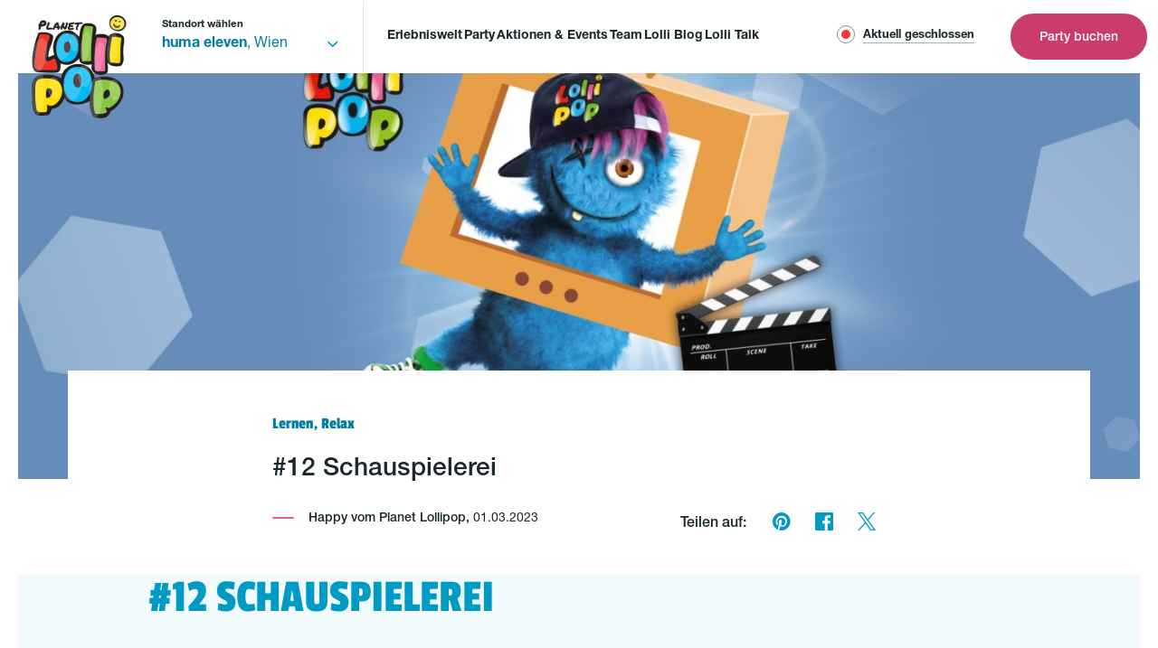

--- FILE ---
content_type: text/html; charset=UTF-8
request_url: https://www.planet-lollipop.at/de/huma-eleven/lolli-talk-12-schauspielerei/
body_size: 13455
content:

<!DOCTYPE html>


<html lang="de">
<head>

	<meta name='robots' content='index, follow, max-image-preview:large, max-snippet:-1, max-video-preview:-1' />
	<style>img:is([sizes="auto" i], [sizes^="auto," i]) { contain-intrinsic-size: 3000px 1500px }</style>
	
	<!-- This site is optimized with the Yoast SEO plugin v25.4 - https://yoast.com/wordpress/plugins/seo/ -->
	<title>#12 Schauspielerei - Planet Lollipop - Huma Eleven</title>
	<meta name="description" content="Wolltest du immer schon mal Schauspieler werden? Dann bist du bei dieser Folge vom Lolli Talk genau richtig!" />
	<link rel="canonical" href="https://www.planet-lollipop.at/de/huma-eleven/lolli-talk-12-schauspielerei/" />
	<meta property="og:locale" content="de_DE" />
	<meta property="og:type" content="article" />
	<meta property="og:title" content="Uuuuuund Action!" />
	<meta property="og:description" content="Die neue Lolli Talk Folge da! Wir fragen in dieser Folge Multitalent Arwen Hollweg, bekannt aus dem erfolgreichen YouTube-Format „Ilias Welt“ alles, was ihr über die Schauspielerei wissen wollt." />
	<meta property="og:url" content="https://www.planet-lollipop.at/de/huma-eleven/lolli-talk-12-schauspielerei/" />
	<meta property="og:site_name" content="Planet Lollipop - Huma Eleven" />
	<meta property="article:published_time" content="2023-03-01T07:09:05+00:00" />
	<meta property="article:modified_time" content="2023-04-03T08:12:33+00:00" />
	<meta property="og:image" content="https://www.planet-lollipop.at/de/huma-eleven/wp-content/uploads/sites/9/2023/03/Thumbnail-LT-Schauspiel.jpg" />
	<meta property="og:image:width" content="1920" />
	<meta property="og:image:height" content="1080" />
	<meta property="og:image:type" content="image/jpeg" />
	<meta name="author" content="Happy vom Planet Lollipop" />
	<meta name="twitter:card" content="summary_large_image" />
	<meta name="twitter:label1" content="Written by" />
	<meta name="twitter:data1" content="Happy vom Planet Lollipop" />
	<script type="application/ld+json" class="yoast-schema-graph">{"@context":"https://schema.org","@graph":[{"@type":"WebPage","@id":"https://www.planet-lollipop.at/de/huma-eleven/lolli-talk-12-schauspielerei/","url":"https://www.planet-lollipop.at/de/huma-eleven/lolli-talk-12-schauspielerei/","name":"#12 Schauspielerei - Planet Lollipop - Huma Eleven","isPartOf":{"@id":"https://www.planet-lollipop.at/de/huma-eleven/#website"},"datePublished":"2023-03-01T07:09:05+00:00","dateModified":"2023-04-03T08:12:33+00:00","author":{"@id":"https://www.planet-lollipop.at/de/huma-eleven/#/schema/person/e7f89867d4880b7cd8e60f974324e629"},"description":"Wolltest du immer schon mal Schauspieler werden? Dann bist du bei dieser Folge vom Lolli Talk genau richtig!","breadcrumb":{"@id":"https://www.planet-lollipop.at/de/huma-eleven/lolli-talk-12-schauspielerei/#breadcrumb"},"inLanguage":"en-US","potentialAction":[{"@type":"ReadAction","target":["https://www.planet-lollipop.at/de/huma-eleven/lolli-talk-12-schauspielerei/"]}]},{"@type":"BreadcrumbList","@id":"https://www.planet-lollipop.at/de/huma-eleven/lolli-talk-12-schauspielerei/#breadcrumb","itemListElement":[{"@type":"ListItem","position":1,"name":"Home","item":"https://www.planet-lollipop.at/de/huma-eleven/"},{"@type":"ListItem","position":2,"name":"#12 Schauspielerei"}]},{"@type":"WebSite","@id":"https://www.planet-lollipop.at/de/huma-eleven/#website","url":"https://www.planet-lollipop.at/de/huma-eleven/","name":"Planet Lollipop - Huma Eleven","potentialAction":[{"@type":"SearchAction","target":{"@type":"EntryPoint","urlTemplate":"https://www.planet-lollipop.at/de/huma-eleven/?s={search_term_string}"},"query-input":{"@type":"PropertyValueSpecification","valueRequired":true,"valueName":"search_term_string"}}],"inLanguage":"en-US"},{"@type":"Person","@id":"https://www.planet-lollipop.at/de/huma-eleven/#/schema/person/e7f89867d4880b7cd8e60f974324e629","name":"Happy vom Planet Lollipop","image":{"@type":"ImageObject","inLanguage":"en-US","@id":"https://www.planet-lollipop.at/de/huma-eleven/#/schema/person/image/","url":"https://secure.gravatar.com/avatar/47adc09f7d8e61133d63302211a3c0f26ac7348b2f12e9a4749f8021b13d4cae?s=96&d=mm&r=g","contentUrl":"https://secure.gravatar.com/avatar/47adc09f7d8e61133d63302211a3c0f26ac7348b2f12e9a4749f8021b13d4cae?s=96&d=mm&r=g","caption":"Happy vom Planet Lollipop"},"sameAs":["https://www.youtube.com/channel/UCuHdSNn6S9ZpCmJU3ogzdIg"]}]}</script>
	<!-- / Yoast SEO plugin. -->


<link rel='stylesheet' id='wp-block-library-css' href='https://www.planet-lollipop.at/de/huma-eleven/wp-includes/css/dist/block-library/style.min.css' type='text/css' media='all' />
<style id='classic-theme-styles-inline-css' type='text/css'>
/*! This file is auto-generated */
.wp-block-button__link{color:#fff;background-color:#32373c;border-radius:9999px;box-shadow:none;text-decoration:none;padding:calc(.667em + 2px) calc(1.333em + 2px);font-size:1.125em}.wp-block-file__button{background:#32373c;color:#fff;text-decoration:none}
</style>
<style id='global-styles-inline-css' type='text/css'>
:root{--wp--preset--aspect-ratio--square: 1;--wp--preset--aspect-ratio--4-3: 4/3;--wp--preset--aspect-ratio--3-4: 3/4;--wp--preset--aspect-ratio--3-2: 3/2;--wp--preset--aspect-ratio--2-3: 2/3;--wp--preset--aspect-ratio--16-9: 16/9;--wp--preset--aspect-ratio--9-16: 9/16;--wp--preset--color--black: #000000;--wp--preset--color--cyan-bluish-gray: #abb8c3;--wp--preset--color--white: #ffffff;--wp--preset--color--pale-pink: #f78da7;--wp--preset--color--vivid-red: #cf2e2e;--wp--preset--color--luminous-vivid-orange: #ff6900;--wp--preset--color--luminous-vivid-amber: #fcb900;--wp--preset--color--light-green-cyan: #7bdcb5;--wp--preset--color--vivid-green-cyan: #00d084;--wp--preset--color--pale-cyan-blue: #8ed1fc;--wp--preset--color--vivid-cyan-blue: #0693e3;--wp--preset--color--vivid-purple: #9b51e0;--wp--preset--gradient--vivid-cyan-blue-to-vivid-purple: linear-gradient(135deg,rgba(6,147,227,1) 0%,rgb(155,81,224) 100%);--wp--preset--gradient--light-green-cyan-to-vivid-green-cyan: linear-gradient(135deg,rgb(122,220,180) 0%,rgb(0,208,130) 100%);--wp--preset--gradient--luminous-vivid-amber-to-luminous-vivid-orange: linear-gradient(135deg,rgba(252,185,0,1) 0%,rgba(255,105,0,1) 100%);--wp--preset--gradient--luminous-vivid-orange-to-vivid-red: linear-gradient(135deg,rgba(255,105,0,1) 0%,rgb(207,46,46) 100%);--wp--preset--gradient--very-light-gray-to-cyan-bluish-gray: linear-gradient(135deg,rgb(238,238,238) 0%,rgb(169,184,195) 100%);--wp--preset--gradient--cool-to-warm-spectrum: linear-gradient(135deg,rgb(74,234,220) 0%,rgb(151,120,209) 20%,rgb(207,42,186) 40%,rgb(238,44,130) 60%,rgb(251,105,98) 80%,rgb(254,248,76) 100%);--wp--preset--gradient--blush-light-purple: linear-gradient(135deg,rgb(255,206,236) 0%,rgb(152,150,240) 100%);--wp--preset--gradient--blush-bordeaux: linear-gradient(135deg,rgb(254,205,165) 0%,rgb(254,45,45) 50%,rgb(107,0,62) 100%);--wp--preset--gradient--luminous-dusk: linear-gradient(135deg,rgb(255,203,112) 0%,rgb(199,81,192) 50%,rgb(65,88,208) 100%);--wp--preset--gradient--pale-ocean: linear-gradient(135deg,rgb(255,245,203) 0%,rgb(182,227,212) 50%,rgb(51,167,181) 100%);--wp--preset--gradient--electric-grass: linear-gradient(135deg,rgb(202,248,128) 0%,rgb(113,206,126) 100%);--wp--preset--gradient--midnight: linear-gradient(135deg,rgb(2,3,129) 0%,rgb(40,116,252) 100%);--wp--preset--font-size--small: 13px;--wp--preset--font-size--medium: 20px;--wp--preset--font-size--large: 36px;--wp--preset--font-size--x-large: 42px;--wp--preset--spacing--20: 0.44rem;--wp--preset--spacing--30: 0.67rem;--wp--preset--spacing--40: 1rem;--wp--preset--spacing--50: 1.5rem;--wp--preset--spacing--60: 2.25rem;--wp--preset--spacing--70: 3.38rem;--wp--preset--spacing--80: 5.06rem;--wp--preset--shadow--natural: 6px 6px 9px rgba(0, 0, 0, 0.2);--wp--preset--shadow--deep: 12px 12px 50px rgba(0, 0, 0, 0.4);--wp--preset--shadow--sharp: 6px 6px 0px rgba(0, 0, 0, 0.2);--wp--preset--shadow--outlined: 6px 6px 0px -3px rgba(255, 255, 255, 1), 6px 6px rgba(0, 0, 0, 1);--wp--preset--shadow--crisp: 6px 6px 0px rgba(0, 0, 0, 1);}:where(.is-layout-flex){gap: 0.5em;}:where(.is-layout-grid){gap: 0.5em;}body .is-layout-flex{display: flex;}.is-layout-flex{flex-wrap: wrap;align-items: center;}.is-layout-flex > :is(*, div){margin: 0;}body .is-layout-grid{display: grid;}.is-layout-grid > :is(*, div){margin: 0;}:where(.wp-block-columns.is-layout-flex){gap: 2em;}:where(.wp-block-columns.is-layout-grid){gap: 2em;}:where(.wp-block-post-template.is-layout-flex){gap: 1.25em;}:where(.wp-block-post-template.is-layout-grid){gap: 1.25em;}.has-black-color{color: var(--wp--preset--color--black) !important;}.has-cyan-bluish-gray-color{color: var(--wp--preset--color--cyan-bluish-gray) !important;}.has-white-color{color: var(--wp--preset--color--white) !important;}.has-pale-pink-color{color: var(--wp--preset--color--pale-pink) !important;}.has-vivid-red-color{color: var(--wp--preset--color--vivid-red) !important;}.has-luminous-vivid-orange-color{color: var(--wp--preset--color--luminous-vivid-orange) !important;}.has-luminous-vivid-amber-color{color: var(--wp--preset--color--luminous-vivid-amber) !important;}.has-light-green-cyan-color{color: var(--wp--preset--color--light-green-cyan) !important;}.has-vivid-green-cyan-color{color: var(--wp--preset--color--vivid-green-cyan) !important;}.has-pale-cyan-blue-color{color: var(--wp--preset--color--pale-cyan-blue) !important;}.has-vivid-cyan-blue-color{color: var(--wp--preset--color--vivid-cyan-blue) !important;}.has-vivid-purple-color{color: var(--wp--preset--color--vivid-purple) !important;}.has-black-background-color{background-color: var(--wp--preset--color--black) !important;}.has-cyan-bluish-gray-background-color{background-color: var(--wp--preset--color--cyan-bluish-gray) !important;}.has-white-background-color{background-color: var(--wp--preset--color--white) !important;}.has-pale-pink-background-color{background-color: var(--wp--preset--color--pale-pink) !important;}.has-vivid-red-background-color{background-color: var(--wp--preset--color--vivid-red) !important;}.has-luminous-vivid-orange-background-color{background-color: var(--wp--preset--color--luminous-vivid-orange) !important;}.has-luminous-vivid-amber-background-color{background-color: var(--wp--preset--color--luminous-vivid-amber) !important;}.has-light-green-cyan-background-color{background-color: var(--wp--preset--color--light-green-cyan) !important;}.has-vivid-green-cyan-background-color{background-color: var(--wp--preset--color--vivid-green-cyan) !important;}.has-pale-cyan-blue-background-color{background-color: var(--wp--preset--color--pale-cyan-blue) !important;}.has-vivid-cyan-blue-background-color{background-color: var(--wp--preset--color--vivid-cyan-blue) !important;}.has-vivid-purple-background-color{background-color: var(--wp--preset--color--vivid-purple) !important;}.has-black-border-color{border-color: var(--wp--preset--color--black) !important;}.has-cyan-bluish-gray-border-color{border-color: var(--wp--preset--color--cyan-bluish-gray) !important;}.has-white-border-color{border-color: var(--wp--preset--color--white) !important;}.has-pale-pink-border-color{border-color: var(--wp--preset--color--pale-pink) !important;}.has-vivid-red-border-color{border-color: var(--wp--preset--color--vivid-red) !important;}.has-luminous-vivid-orange-border-color{border-color: var(--wp--preset--color--luminous-vivid-orange) !important;}.has-luminous-vivid-amber-border-color{border-color: var(--wp--preset--color--luminous-vivid-amber) !important;}.has-light-green-cyan-border-color{border-color: var(--wp--preset--color--light-green-cyan) !important;}.has-vivid-green-cyan-border-color{border-color: var(--wp--preset--color--vivid-green-cyan) !important;}.has-pale-cyan-blue-border-color{border-color: var(--wp--preset--color--pale-cyan-blue) !important;}.has-vivid-cyan-blue-border-color{border-color: var(--wp--preset--color--vivid-cyan-blue) !important;}.has-vivid-purple-border-color{border-color: var(--wp--preset--color--vivid-purple) !important;}.has-vivid-cyan-blue-to-vivid-purple-gradient-background{background: var(--wp--preset--gradient--vivid-cyan-blue-to-vivid-purple) !important;}.has-light-green-cyan-to-vivid-green-cyan-gradient-background{background: var(--wp--preset--gradient--light-green-cyan-to-vivid-green-cyan) !important;}.has-luminous-vivid-amber-to-luminous-vivid-orange-gradient-background{background: var(--wp--preset--gradient--luminous-vivid-amber-to-luminous-vivid-orange) !important;}.has-luminous-vivid-orange-to-vivid-red-gradient-background{background: var(--wp--preset--gradient--luminous-vivid-orange-to-vivid-red) !important;}.has-very-light-gray-to-cyan-bluish-gray-gradient-background{background: var(--wp--preset--gradient--very-light-gray-to-cyan-bluish-gray) !important;}.has-cool-to-warm-spectrum-gradient-background{background: var(--wp--preset--gradient--cool-to-warm-spectrum) !important;}.has-blush-light-purple-gradient-background{background: var(--wp--preset--gradient--blush-light-purple) !important;}.has-blush-bordeaux-gradient-background{background: var(--wp--preset--gradient--blush-bordeaux) !important;}.has-luminous-dusk-gradient-background{background: var(--wp--preset--gradient--luminous-dusk) !important;}.has-pale-ocean-gradient-background{background: var(--wp--preset--gradient--pale-ocean) !important;}.has-electric-grass-gradient-background{background: var(--wp--preset--gradient--electric-grass) !important;}.has-midnight-gradient-background{background: var(--wp--preset--gradient--midnight) !important;}.has-small-font-size{font-size: var(--wp--preset--font-size--small) !important;}.has-medium-font-size{font-size: var(--wp--preset--font-size--medium) !important;}.has-large-font-size{font-size: var(--wp--preset--font-size--large) !important;}.has-x-large-font-size{font-size: var(--wp--preset--font-size--x-large) !important;}
:where(.wp-block-post-template.is-layout-flex){gap: 1.25em;}:where(.wp-block-post-template.is-layout-grid){gap: 1.25em;}
:where(.wp-block-columns.is-layout-flex){gap: 2em;}:where(.wp-block-columns.is-layout-grid){gap: 2em;}
:root :where(.wp-block-pullquote){font-size: 1.5em;line-height: 1.6;}
</style>

	<meta charset="utf-8">
	<meta http-equiv="X-UA-Compatible" content="IE=edge">
	<meta name="viewport" content="width=device-width,initial-scale=1">
	<link rel="stylesheet" href="https://www.planet-lollipop.at/de/huma-eleven/wp-content/themes/planet-lollipop/assets/css/styles.min.css?v=1755083682">
	<link rel="icon" type="image/png" href="https://www.planet-lollipop.at/de/huma-eleven/wp-content/themes/planet-lollipop/assets/img/favicon.png?v=1755083682">
	<script src="https://www.planet-lollipop.at/de/huma-eleven/wp-content/themes/planet-lollipop/assets/js/modernizr.min.js?v=1755083682"></script>

		<meta name="p:domain_verify" content="24a75d505d8e98a8ba476fad820e7efe"/>
	<script id="project-config" type="application/json">
	{"translations":{"slider":{"firstSlideMessage":"Dies ist die erste Folie","lastSlideMessage":"Dies ist die letzte Folie","nextSlideMessage":"N\u00e4chste Folie","prevSlideMessage":"Vorherige Folie","paginationBulletMessage":"Gehe zur Folie {{index}}","slideLabelMessage":"{{index}} \/ {{slidesLength}}"},"pauseVideo":"Pause video","playVideo":"Play video"}}</script>
	<script type="text/plain" class="cmplazyload" data-cmp-vendor="s905">
		window.dataLayer = window.dataLayer || [];
		function gtag() {
			window.dataLayer.push(arguments);
		}

		gtag("consent", "default", {
			ad_personalization: "denied",
			ad_storage: "denied",
			ad_user_data: "denied",
			analytics_storage: "denied",
			functionality_storage: "denied",
			personalization_storage: "denied",
			security_storage: "granted",
			wait_for_update: 500,
		});

		const gtmId = window.location.pathname.indexOf("/de/fischapark") >= 0 ? "GTM-TPTGVJ8" : "GTM-WT4RPTPW";

		(function (w, d, s, l, i) {
			w[l] = w[l] || [];
			w[l].push({ "gtm.start": new Date().getTime(), event: "gtm.js" });
			var f = d.getElementsByTagName(s)[0],
			j = d.createElement(s),
			dl = l != "dataLayer" ? "&l=" + l : "";
			j.async = true;
			j.src = "https://www.googletagmanager.com/gtm.js?id=" + i + dl;
			f.parentNode.insertBefore(j, f);
		})(window, document, "script", "dataLayer", gtmId);
	</script>
</head>
<body data-gtm="GTM-WT4RPTPW" data-baseurl="https://www.planet-lollipop.at/de/huma-eleven">
	
	<script>if(!("gdprAppliesGlobally" in window)){window.gdprAppliesGlobally=true}if(!("cmp_id" in window)||window.cmp_id<1){window.cmp_id=0}if(!("cmp_cdid" in window)){window.cmp_cdid="5ab748dda199a"}if(!("cmp_params" in window)){window.cmp_params=""}if(!("cmp_host" in window)){window.cmp_host="b.delivery.consentmanager.net"}if(!("cmp_cdn" in window)){window.cmp_cdn="cdn.consentmanager.net"}if(!("cmp_proto" in window)){window.cmp_proto="https:"}if(!("cmp_codesrc" in window)){window.cmp_codesrc="0"}window.cmp_getsupportedLangs=function(){var b=["DE","EN","FR","IT","NO","DA","FI","ES","PT","RO","BG","ET","EL","GA","HR","LV","LT","MT","NL","PL","SV","SK","SL","CS","HU","RU","SR","ZH","TR","UK","AR","BS","JA","CY"];if("cmp_customlanguages" in window){for(var a=0;a<window.cmp_customlanguages.length;a++){b.push(window.cmp_customlanguages[a].l.toUpperCase())}}return b};window.cmp_getRTLLangs=function(){var a=["AR"];if("cmp_customlanguages" in window){for(var b=0;b<window.cmp_customlanguages.length;b++){if("r" in window.cmp_customlanguages[b]&&window.cmp_customlanguages[b].r){a.push(window.cmp_customlanguages[b].l)}}}return a};window.cmp_getlang=function(a){if(typeof(a)!="boolean"){a=true}if(a&&typeof(cmp_getlang.usedlang)=="string"&&cmp_getlang.usedlang!==""){return cmp_getlang.usedlang}return window.cmp_getlangs()[0]};window.cmp_extractlang=function(a){if(a.indexOf("cmplang=")!=-1){a=a.substr(a.indexOf("cmplang=")+8,2).toUpperCase();if(a.indexOf("&")!=-1){a=a.substr(0,a.indexOf("&"))}}else{a=""}return a};window.cmp_getlangs=function(){var g=window.cmp_getsupportedLangs();var c=[];var f=location.hash;var e=location.search;var j="cmp_params" in window?window.cmp_params:"";var a="languages" in navigator?navigator.languages:[];if(cmp_extractlang(f)!=""){c.push(cmp_extractlang(f))}else{if(cmp_extractlang(e)!=""){c.push(cmp_extractlang(e))}else{if(cmp_extractlang(j)!=""){c.push(cmp_extractlang(j))}else{if("cmp_setlang" in window&&window.cmp_setlang!=""){c.push(window.cmp_setlang.toUpperCase())}else{if("cmp_langdetect" in window&&window.cmp_langdetect==1){c.push(window.cmp_getPageLang())}else{if(a.length>0){for(var d=0;d<a.length;d++){c.push(a[d])}}if("language" in navigator){c.push(navigator.language)}if("userLanguage" in navigator){c.push(navigator.userLanguage)}}}}}}var h=[];for(var d=0;d<c.length;d++){var b=c[d].toUpperCase();if(b.length<2){continue}if(g.indexOf(b)!=-1){h.push(b)}else{if(b.indexOf("-")!=-1){b=b.substr(0,2)}if(g.indexOf(b)!=-1){h.push(b)}}}if(h.length==0&&typeof(cmp_getlang.defaultlang)=="string"&&cmp_getlang.defaultlang!==""){return[cmp_getlang.defaultlang.toUpperCase()]}else{return h.length>0?h:["EN"]}};window.cmp_getPageLangs=function(){var a=window.cmp_getXMLLang();if(a!=""){a=[a.toUpperCase()]}else{a=[]}a=a.concat(window.cmp_getLangsFromURL());return a.length>0?a:["EN"]};window.cmp_getPageLang=function(){var a=window.cmp_getPageLangs();return a.length>0?a[0]:""};window.cmp_getLangsFromURL=function(){var c=window.cmp_getsupportedLangs();var b=location;var m="toUpperCase";var g=b.hostname[m]()+".";var a="/"+b.pathname[m]()+"/";a=a.split("_").join("-");a=a.split("//").join("/");a=a.split("//").join("/");var f=[];for(var e=0;e<c.length;e++){var j=a.substring(0,c[e].length+2);if(g.substring(0,c[e].length+1)==c[e]+"."){f.push(c[e][m]())}else{if(c[e].length==5){var k=c[e].substring(3,5)+"-"+c[e].substring(0,2);if(g.substring(0,k.length+1)==k+"."){f.push(c[e][m]())}}else{if(j=="/"+c[e]+"/"||j=="/"+c[e]+"-"){f.push(c[e][m]())}else{if(j=="/"+c[e].replace("-","/")+"/"||j=="/"+c[e].replace("-","/")+"/"){f.push(c[e][m]())}else{if(c[e].length==5){var k=c[e].substring(3,5)+"-"+c[e].substring(0,2);var h=a.substring(0,k.length+1);if(h=="/"+k+"/"||h=="/"+k.replace("-","/")+"/"){f.push(c[e][m]())}}}}}}}return f};window.cmp_getXMLLang=function(){var c=document.getElementsByTagName("html");if(c.length>0){c=c[0]}else{c=document.documentElement}if(c&&c.getAttribute){var a=c.getAttribute("xml:lang");if(typeof(a)!="string"||a==""){a=c.getAttribute("lang")}if(typeof(a)=="string"&&a!=""){a=a.split("_").join("-").toUpperCase();var b=window.cmp_getsupportedLangs();return b.indexOf(a)!=-1||b.indexOf(a.substr(0,2))!=-1?a:""}else{return""}}};(function(){var C=document;var D=C.getElementsByTagName;var o=window;var t="";var h="";var k="";var E=function(e){var i="cmp_"+e;e="cmp"+e+"=";var d="";var l=e.length;var I=location;var J=I.hash;var w=I.search;var u=J.indexOf(e);var H=w.indexOf(e);if(u!=-1){d=J.substring(u+l,9999)}else{if(H!=-1){d=w.substring(H+l,9999)}else{return i in o&&typeof(o[i])!=="function"?o[i]:""}}var G=d.indexOf("&");if(G!=-1){d=d.substring(0,G)}return d};var j=E("lang");if(j!=""){t=j;k=t}else{if("cmp_getlang" in o){t=o.cmp_getlang().toLowerCase();h=o.cmp_getlangs().slice(0,3).join("_");k=o.cmp_getPageLangs().slice(0,3).join("_");if("cmp_customlanguages" in o){var m=o.cmp_customlanguages;for(var y=0;y<m.length;y++){var a=m[y].l.toLowerCase();if(a==t){t="en"}}}}}var q=("cmp_proto" in o)?o.cmp_proto:"https:";if(q!="http:"&&q!="https:"){q="https:"}var n=("cmp_ref" in o)?o.cmp_ref:location.href;if(n.length>300){n=n.substring(0,300)}var A=function(d){var K=C.createElement("script");K.setAttribute("data-cmp-ab","1");K.type="text/javascript";K.async=true;K.src=d;var J=["body","div","span","script","head"];var w="currentScript";var H="parentElement";var l="appendChild";var I="body";if(C[w]&&C[w][H]){C[w][H][l](K)}else{if(C[I]){C[I][l](K)}else{for(var u=0;u<J.length;u++){var G=D(J[u]);if(G.length>0){G[0][l](K);break}}}}};var b=E("design");var c=E("regulationkey");var z=E("gppkey");var s=E("att");var f=o.encodeURIComponent;var g;try{g=C.cookie.length>0}catch(B){g=false}var x=E("darkmode");if(x=="0"){x=0}else{if(x=="1"){x=1}else{try{if("matchMedia" in window&&window.matchMedia){var F=window.matchMedia("(prefers-color-scheme: dark)");if("matches" in F&&F.matches){x=1}}}catch(B){x=0}}}var p=q+"//"+o.cmp_host+"/delivery/cmp.php?";p+=("cmp_id" in o&&o.cmp_id>0?"id="+o.cmp_id:"")+("cmp_cdid" in o?"&cdid="+o.cmp_cdid:"")+"&h="+f(n);p+=(b!=""?"&cmpdesign="+f(b):"")+(c!=""?"&cmpregulationkey="+f(c):"")+(z!=""?"&cmpgppkey="+f(z):"");p+=(s!=""?"&cmpatt="+f(s):"")+("cmp_params" in o?"&"+o.cmp_params:"")+(g?"&__cmpfcc=1":"");p+=(x>0?"&cmpdarkmode=1":"");A(p+"&l="+f(t)+"&ls="+f(h)+"&lp="+f(k)+"&o="+(new Date()).getTime());var r="js";var v=E("debugunminimized")!=""?"":".min";if(E("debugcoverage")=="1"){r="instrumented";v=""}if(E("debugtest")=="1"){r="jstests";v=""}A(q+"//"+o.cmp_cdn+"/delivery/"+r+"/cmp_final"+v+".js")})();window.cmp_rc=function(c,b){var l;try{l=document.cookie}catch(h){l=""}var j="";var f=0;var g=false;while(l!=""&&f<100){f++;while(l.substr(0,1)==" "){l=l.substr(1,l.length)}var k=l.substring(0,l.indexOf("="));if(l.indexOf(";")!=-1){var m=l.substring(l.indexOf("=")+1,l.indexOf(";"))}else{var m=l.substr(l.indexOf("=")+1,l.length)}if(c==k){j=m;g=true}var d=l.indexOf(";")+1;if(d==0){d=l.length}l=l.substring(d,l.length)}if(!g&&typeof(b)=="string"){j=b}return(j)};window.cmp_stub=function(){var a=arguments;__cmp.a=__cmp.a||[];if(!a.length){return __cmp.a}else{if(a[0]==="ping"){if(a[1]===2){a[2]({gdprApplies:gdprAppliesGlobally,cmpLoaded:false,cmpStatus:"stub",displayStatus:"hidden",apiVersion:"2.2",cmpId:31},true)}else{a[2](false,true)}}else{if(a[0]==="getTCData"){__cmp.a.push([].slice.apply(a))}else{if(a[0]==="addEventListener"||a[0]==="removeEventListener"){__cmp.a.push([].slice.apply(a))}else{if(a.length==4&&a[3]===false){a[2]({},false)}else{__cmp.a.push([].slice.apply(a))}}}}}};window.cmp_dsastub=function(){var a=arguments;a[0]="dsa."+a[0];window.cmp_gppstub(a)};window.cmp_gppstub=function(){var c=arguments;__gpp.q=__gpp.q||[];if(!c.length){return __gpp.q}var h=c[0];var g=c.length>1?c[1]:null;var f=c.length>2?c[2]:null;var a=null;var j=false;if(h==="ping"){a=window.cmp_gpp_ping();j=true}else{if(h==="addEventListener"){__gpp.e=__gpp.e||[];if(!("lastId" in __gpp)){__gpp.lastId=0}__gpp.lastId++;var d=__gpp.lastId;__gpp.e.push({id:d,callback:g});a={eventName:"listenerRegistered",listenerId:d,data:true,pingData:window.cmp_gpp_ping()};j=true}else{if(h==="removeEventListener"){__gpp.e=__gpp.e||[];a=false;for(var e=0;e<__gpp.e.length;e++){if(__gpp.e[e].id==f){__gpp.e[e].splice(e,1);a=true;break}}j=true}else{__gpp.q.push([].slice.apply(c))}}}if(a!==null&&typeof(g)==="function"){g(a,j)}};window.cmp_gpp_ping=function(){return{gppVersion:"1.1",cmpStatus:"stub",cmpDisplayStatus:"hidden",signalStatus:"not ready",supportedAPIs:["2:tcfeuv2","5:tcfcav1","7:usnat","8:usca","9:usva","10:usco","11:usut","12:usct","13:usfl","14:usmt","15:usor","16:ustx"],cmpId:31,sectionList:[],applicableSections:[0],gppString:"",parsedSections:{}}};window.cmp_addFrame=function(b){if(!window.frames[b]){if(document.body){var a=document.createElement("iframe");a.style.cssText="display:none";if("cmp_cdn" in window&&"cmp_ultrablocking" in window&&window.cmp_ultrablocking>0){a.src="//"+window.cmp_cdn+"/delivery/empty.html"}a.name=b;a.setAttribute("title","Intentionally hidden, please ignore");a.setAttribute("role","none");a.setAttribute("tabindex","-1");document.body.appendChild(a)}else{window.setTimeout(window.cmp_addFrame,10,b)}}};window.cmp_msghandler=function(d){var a=typeof d.data==="string";try{var c=a?JSON.parse(d.data):d.data}catch(f){var c=null}if(typeof(c)==="object"&&c!==null&&"__cmpCall" in c){var b=c.__cmpCall;window.__cmp(b.command,b.parameter,function(h,g){var e={__cmpReturn:{returnValue:h,success:g,callId:b.callId}};d.source.postMessage(a?JSON.stringify(e):e,"*")})}if(typeof(c)==="object"&&c!==null&&"__tcfapiCall" in c){var b=c.__tcfapiCall;window.__tcfapi(b.command,b.version,function(h,g){var e={__tcfapiReturn:{returnValue:h,success:g,callId:b.callId}};d.source.postMessage(a?JSON.stringify(e):e,"*")},b.parameter)}if(typeof(c)==="object"&&c!==null&&"__gppCall" in c){var b=c.__gppCall;window.__gpp(b.command,function(h,g){var e={__gppReturn:{returnValue:h,success:g,callId:b.callId}};d.source.postMessage(a?JSON.stringify(e):e,"*")},"parameter" in b?b.parameter:null,"version" in b?b.version:1)}if(typeof(c)==="object"&&c!==null&&"__dsaCall" in c){var b=c.__dsaCall;window.__dsa(b.command,function(h,g){var e={__dsaReturn:{returnValue:h,success:g,callId:b.callId}};d.source.postMessage(a?JSON.stringify(e):e,"*")},"parameter" in b?b.parameter:null,"version" in b?b.version:1)}};window.cmp_setStub=function(a){if(!(a in window)||(typeof(window[a])!=="function"&&typeof(window[a])!=="object"&&(typeof(window[a])==="undefined"||window[a]!==null))){window[a]=window.cmp_stub;window[a].msgHandler=window.cmp_msghandler;window.addEventListener("message",window.cmp_msghandler,false)}};window.cmp_setGppStub=function(a){if(!(a in window)||(typeof(window[a])!=="function"&&typeof(window[a])!=="object"&&(typeof(window[a])==="undefined"||window[a]!==null))){window[a]=window.cmp_gppstub;window[a].msgHandler=window.cmp_msghandler;window.addEventListener("message",window.cmp_msghandler,false)}};if(!("cmp_noiframepixel" in window)){window.cmp_addFrame("__cmpLocator")}if((!("cmp_disabletcf" in window)||!window.cmp_disabletcf)&&!("cmp_noiframepixel" in window)){window.cmp_addFrame("__tcfapiLocator")}if((!("cmp_disablegpp" in window)||!window.cmp_disablegpp)&&!("cmp_noiframepixel" in window)){window.cmp_addFrame("__gppLocator")}if((!("cmp_disabledsa" in window)||!window.cmp_disabledsa)&&!("cmp_noiframepixel" in window)){window.cmp_addFrame("__dsaLocator")}window.cmp_setStub("__cmp");if(!("cmp_disabletcf" in window)||!window.cmp_disabletcf){window.cmp_setStub("__tcfapi")}if(!("cmp_disablegpp" in window)||!window.cmp_disablegpp){window.cmp_setGppStub("__gpp")}if(!("cmp_disabledsa" in window)||!window.cmp_disabledsa){window.cmp_setGppStub("__dsa")};</script>		<header class="section header js-header">
			<div class="section__inner">

				<div class="header__inner">

					<a href="https://www.planet-lollipop.at/de/huma-eleven" class="header__logo" target="">
						<img src="https://www.planet-lollipop.at/de/huma-eleven/wp-content/uploads/sites/9/fly-images/169/lollipop-logo-105x9999.png" alt="Planet Lollipop - Huma Eleven">
					</a>

					<!-- skip to content -->
					 <div class="header__skip-container js-skip-links">
					 	<button class="header__skip__button button button__button button__button--icon button__button--transparent js-skip-link--content" aria-label="Zum Inhalt springen">
							<i class="icon icon--arrow-right" aria-hidden></i>
							Zum Inhalt springen						</button>
						<button class="header__skip__button button button__button button__button--icon button__button--transparent js-skip-link--footer" aria-label="Zum Footer springen">
							<i class="icon icon--arrow-right" aria-hidden></i>
							Zum Footer springen						</button>
					 </div>

					
								<div class="header__section header__location">
									
																					<label class="header__location__label text text--boldest text--smallest">
													Standort wählen												</label>


												<select class="js-center-select">
																											<option class="js-center-option" data-url="https://www.planet-lollipop.at/de/huma-eleven/" data-location="Wien">huma eleven</option>
																											<option class="js-center-option" data-url="https://www.planet-lollipop.at/de/atrio/" data-location="Villach">Atrio</option>
																											<option class="js-center-option" data-url="https://www.planet-lollipop.at/de/fischapark/" data-location="Wr. Neustadt">Fischapark</option>
																											<option class="js-center-option" data-url="https://www.planet-lollipop.at/de/murpark/" data-location="Graz">MURPARK</option>
																											<option class="js-center-option" data-url="https://www.planet-lollipop.at/de/weberzeile/" data-location="Ried">Weberzeile</option>
																											<option class="js-center-option" data-url="https://www.planet-lollipop.at/de/q19/" data-location="Wien-Döbling">Q19</option>
																											<option class="js-center-option" data-url="https://www.planet-lollipop.at/de/varena/" data-location="Vöcklabruck">VARENA</option>
																									</select>
																			
								</div>
					
								<div class="header__section header__nav">
																		<nav>
										<ul>

											
												<li>
													<a href="https://www.planet-lollipop.at/de/huma-eleven/erlebniswelt/" class="button__link button__link--nav button__link--nav--header">
														<span class="button__link__label">
															Erlebniswelt														</span>
													</a>
												</li>

											
												<li>
													<a href="https://www.planet-lollipop.at/de/huma-eleven/party/" class="button__link button__link--nav button__link--nav--header">
														<span class="button__link__label">
															Party														</span>
													</a>
												</li>

											
												<li>
													<a href="https://www.planet-lollipop.at/de/huma-eleven/aktionen-events/" class="button__link button__link--nav button__link--nav--header">
														<span class="button__link__label">
															Aktionen &amp; Events														</span>
													</a>
												</li>

											
												<li>
													<a href="https://www.planet-lollipop.at/de/huma-eleven/team/" class="button__link button__link--nav button__link--nav--header">
														<span class="button__link__label">
															Team														</span>
													</a>
												</li>

											
												<li>
													<a href="https://www.planet-lollipop.at/de/huma-eleven/blog/" class="button__link button__link--nav button__link--nav--header">
														<span class="button__link__label">
															Lolli Blog														</span>
													</a>
												</li>

											
												<li>
													<a href="https://www.planet-lollipop.at/de/huma-eleven/lolli-talk/" class="button__link button__link--nav button__link--nav--header">
														<span class="button__link__label">
															Lolli Talk														</span>
													</a>
												</li>

											
										</ul>
									</nav>
																	</div>

								<div class="header__section header__right">
									<div class="header__right__inner">
																					<span class="header__status copy--small">
												<button class="button button__button js-time-toggle js-async-time-toggle" aria-controls="header-timetable" aria-expanded="false" aria-haspopup="true" aria-label="Zeitplan öffnen"
													data-openlabel="Aktuell geöffnet"
													data-closedlabel="Aktuell geschlossen"
												>
													<i class="icon icon--bullet" aria-hidden></i>
													<span class="text--underline js-async-status"></span>
												</button>

																								<section class="header__timetable" id="header-timetable" aria-labelledby="header-timetable-title" aria-hidden="true">
													<div class="header__timetable__title h h--h4">
														<span id="header-timetable-title">Öffnungszeiten</span>

														<button class="header__timetable__close js-time-toggle" aria-label="Zeitplan schließen" aria-controls="header-timetable" aria-expanded="false" aria-haspopup="true"></button>
													</div>

													<ul>
													
															<li class="header__timetable__item">
																	<span class="copy--dark">
																		Montag - Freitag																	</span>

																	<br>

																<span class="p">
																	13:00 bis 19:00 Uhr																</span>
															</li>

													
															<li class="header__timetable__item">
																	<span class="copy--dark">
																		Samstag																	</span>

																	<br>

																<span class="p">
																	09:00 bis 18:00 Uhr																</span>
															</li>

																										</ul>

													<div class="header__timetable__caption copy copy--small">
																												</div>
												</section>


											
											</span>
																						    <a href="https://party-huw.kidsentertainment.at/party-buchen" target="_blank" class="header__book button__button button__button--pink">Party buchen</a>
																					
										
									</div>
								</div>

																	<div class="header__nav-icon">
										<button class="nav-icon js-nav-toggle" aria-label="Menü" aria-expanded="false">
											<div class="nav-icon__inner js-nav-icon">
												<i class=""></i>
											</div>
										</button>
									</div>
								
								
								
								
							</div>
							<div class="header__menu is-hidden-desktop js-nav-mobile-menu" inert>

								<div class="header__menu__top">

																	</div>
			
								<ul class="header__menu__nav">

									
										<li>
											<a href="https://www.planet-lollipop.at/de/huma-eleven/erlebniswelt/" class="button__link button__link--nav button__link--nav--header">
												Erlebniswelt											</a>
										</li>

									
										<li>
											<a href="https://www.planet-lollipop.at/de/huma-eleven/party/" class="button__link button__link--nav button__link--nav--header">
												Party											</a>
										</li>

									
										<li>
											<a href="https://www.planet-lollipop.at/de/huma-eleven/aktionen-events/" class="button__link button__link--nav button__link--nav--header">
												Aktionen &amp; Events											</a>
										</li>

									
										<li>
											<a href="https://www.planet-lollipop.at/de/huma-eleven/team/" class="button__link button__link--nav button__link--nav--header">
												Team											</a>
										</li>

									
										<li>
											<a href="https://www.planet-lollipop.at/de/huma-eleven/blog/" class="button__link button__link--nav button__link--nav--header">
												Lolli Blog											</a>
										</li>

									
										<li>
											<a href="https://www.planet-lollipop.at/de/huma-eleven/lolli-talk/" class="button__link button__link--nav button__link--nav--header">
												Lolli Talk											</a>
										</li>

									
								</ul>

								<div class="header__section header__bottom">
								<div class="header__bottom__inner">
																				<span class="header__status text--smallest">
											<span class="js-time-toggle js-async-time-toggle"
												data-openlabel="Aktuell geöffnet"
												data-closedlabel="Aktuell geschlossen"
											>
												<i class="icon icon--bullet"></i>
												<span class="text--underline js-async-status"></span>
											</span>

																						<div class="header__timetable">
												<div class="header__timetable__title h h--h4">
													<div class="header__timetable__close--arrow js-time-toggle"><i class="icon icon--arrow-right"></i></div>
													Öffnungszeiten
												</div>

												
														<div class="header__timetable__item">
																<span class="copy--dark">
																	Montag - Freitag																</span>

																<br>

															<span class="p">
																13:00 bis 19:00 Uhr															</span>
														</div>

												
														<div class="header__timetable__item">
																<span class="copy--dark">
																	Samstag																</span>

																<br>

															<span class="p">
																09:00 bis 18:00 Uhr															</span>
														</div>

												
												<div class="header__timetable__caption copy--small">
																										</div>
											</div>


										
										</span>
																						<a href="https://party-huw.kidsentertainment.at/party-buchen" target="_blank" class="header__book button__button button__button--pink">Party buchen</a>
																			
																	</div>
							</div>
							
				</div>

			</div>
		</header>




<main class="content is-fixed">

	

		<div class="section blog-detail-hero section--blog-detail-hero ">

			
			<div class="section__inner">
				<div class="section__bg
					
			">


					
					
					
    <div class="blog-detail-hero__inner">
      <div class="blog-detail-hero__bg">
        <img class="lazy" src="https://www.planet-lollipop.at/de/huma-eleven/wp-content/themes/planet-lollipop/assets/img/blank.png" data-src="https://www.planet-lollipop.at/de/huma-eleven/wp-content/uploads/sites/9/fly-images/2997/PLP-LolliTalk-Header_1360x450px_Schauspiel-scaled-1361x650-c.jpg" alt="Lolli Talk Podcast mit Robert Steiner Schauspielerei">
      </div>

      <div class="blog-detail-hero__caption">
        <div class="blog-detail-hero__caption__inner">

          <div class="blog-detail-hero__category h h--h6">
            Lernen, Relax
          </div>
          <h1 class="blog-detail-hero__title p">
            #12 Schauspielerei          </h1>

        </div>

        <div class="blog-detail-hero__caption__info blog-info">

                      <div class="blog-detail-hero__caption__author">

              <span class="blog-info__author copy copy--small">
                Happy vom Planet Lollipop,              </span>


                              <span class="blog-info__date copy copy--small">
                  01.03.2023                </span>
              
            </div>
          

                      <div class="blog-info__share js-share">
               
                <span class="text__share copy-dark-small">Teilen auf: </span>
                            
                <a href="#" class="button__link button__link--icon js-share-pinterest" aria-label="Auf Pinterest teilen">
                  <i class="icon icon--pinterest"></i>
                </a>
              
                <a href="#" class="button__link button__link--icon js-share-facebook" aria-label="Auf Facebook teilen">
                  <i class="icon icon--facebook"></i>
                </a>
              
                <a href="#" class="button__link button__link--icon js-share-twitter" aria-label="Auf Twitter teilen">
                  <i class="icon icon--twitter"></i>
                </a>
              
            </div>
          
        </div>

      </div>
    </div>




				</div>
			</div>
		</div>



	
	

		<div class="section video section--video ">

			
			<div class="section__inner">
				<div class="section__bg
					 section__bg--blue section__bg--top
			">


					
					
					

        <div class="video__inner">
            <div class="video__inner__wrapper">

                                <span id="video"></span>
                <div class="video__title">

                    
                    <h2 class="h h--h2 h--color-normal h--offset">

                        #12 Schauspielerei                    
                    </h2>

                
                </div>

                <div class="video__player hidden">

                    <div class="js-video-player video__player__yt" data-vidid="SH4nXZDR2pE"></div>
                    <div class="js-video-player-cover video__player__cover" style="background-image:url(https://www.planet-lollipop.at/de/huma-eleven/wp-content/uploads/sites/9/fly-images/2999/Thumbnail-LT-Schauspiel-1132x632-c.jpg);"><span></span></div>

                    <!--                     <video 
                        class="video-js vjs__loop" 
                        poster="https://www.planet-lollipop.at/de/huma-eleven/wp-content/uploads/sites/9/fly-images/2999/Thumbnail-LT-Schauspiel-1132x632-c.jpg" 
                        data-setup='{"techOrder": ["youtube"], "sources": [{ "type": "video/youtube", "src": "https://www.youtube.com/watch?v=SH4nXZDR2pE"}]}'
                        aria-live="off">
                    </video> -->
                </div>
            </div>
        </div>


				</div>
			</div>
		</div>




		<div class="section text-small section--text-small ">

			
			<div class="section__inner">
				<div class="section__bg
					 section__bg--spacing-top-5 section__bg--spacing-bottom-5
			">


					
					
					

    <div class="text-small__wrapper">
      <div class="text-small__inner">
        <h1 class="text-small__title--big h h--h2">
                  </h1>
        <h2 class="text-small__title text-small__title--blue h h--h5">
          #12 Schauspielerei        </h2>

        <div class="text-small__text text copy copy--big">
          <p>Uuuuuund Action!</p>
<p>Wolltest du immer schon mal Schauspieler werden? Oder bist du einfach nur ein großer Fan der Theater-, Film- und Fernsehwelt? Dann bist du bei dieser Folge vom Lolli Talk genau richtig! Denn unser heutiges Thema lautet „Schauspielerei“.</p>
<p>Gemeinsam mit Multitalent Arwen Hollweg, bekannt aus dem megaerfolgreichen Youtube-Format „Ilias Welt“, stellen sich Robert Steiner und seine Talk-Gäste all euren Fragen. Wie weinst du auf Kommando? Welche Tricks gibt es, um sich Texte leichter zu merken? Und wie bekommt man große Filmrollen? Außerdem warten coole Challenges auf euch! Verpasst also auf keinen Fall diese megageniale Folge von Lolli Talk!</p>
<p>Hier geht’s zum Audio Podcast:</p>
<p><a href="https://lollitalk.buzzsprout.com">https://lollitalk.buzzsprout.com</a></p>
<p>&nbsp;</p>
<p>Wissenswertes rund um Planet Lollipop:</p>
<p><a href="https://www.planet-lollipop.at">https://www.planet-lollipop.at</a></p>
<p>&nbsp;</p>
<p>Ilias Welt Youtube-Kanal</p>
<p>https://www.youtube.com/@IliasWelt</p>
        </div>

      </div>

    </div>






				</div>
			</div>
		</div>




		<div class="section images section--images section--margin-top-11 ">

			
			<div class="section__inner">
				<div class="section__bg
					 section__bg--spacing-top-5 section__bg--spacing-bottom-5
			">


					
					
					
    <div class="images__inner images__inner--2">
              <div class="images__item">
          <img class="lazy" src="https://www.planet-lollipop.at/de/huma-eleven/wp-content/themes/planet-lollipop/assets/img/blank.png" data-src="https://www.planet-lollipop.at/de/huma-eleven/wp-content/uploads/sites/9/fly-images/3000/IMG_8330-scaled-e1677654489509-680x884-c.jpg" alt="Lolli Talk Podcast mit Robert Steiner Schauspielerei">
        </div>

              <div class="images__item">
          <img class="lazy" src="https://www.planet-lollipop.at/de/huma-eleven/wp-content/themes/planet-lollipop/assets/img/blank.png" data-src="https://www.planet-lollipop.at/de/huma-eleven/wp-content/uploads/sites/9/fly-images/3001/IMG_8326-scaled-e1677654470836-680x884-c.jpg" alt="Lolli Talk Podcast mit Robert Steiner Schauspielerei">
        </div>

          </div>




				</div>
			</div>
		</div>



	

		<div class="section author section--author section--margin-top-11 ">

			
			<div class="section__inner">
				<div class="section__bg
					 section__bg--spacing-top-4 section__bg--spacing-bottom-5
			">


					
					
					
    <div class="author__inner">
      <div class="author__image">
        <img
          class="lazy"
          src="#"
          data-src="https://www.planet-lollipop.at/de/huma-eleven/wp-content/uploads/fly-images/2110/Happy_Lolly_gelbeKappe_guner-Schuh_-min-400x400-c.png"
          alt="Blaues Monster, mit gelber Kappe und grünen Schuhen. Hält einen blauen Lolli in der Hand."
        >
      </div>

      <div class="author__caption">
        <div class="author__name" id="697d7f6bcdf0b">
          Happy vom Planet Lollipop        </div>

        <div class="author__text">
          Happy lebt am Planet Lollipop und liebt es zu rutschen, basteln und bunte Partys zu feiern!        </div>

        <div class="author__social">
          <div class="author__social__text copy copy--small">
            Finde Happy vom Planet Lollipop auf:          </div>

          <div class="author__social__list">
            

                    <a href="https://www.youtube.com/channel/UCuHdSNn6S9ZpCmJU3ogzdIg" class="author__social__item button__link button__link--icon" target="_blank" aria-label="youtube" aria-describedby="697d7f6bcdf0b">
                      <i class="icon icon--youtube"></i>
                    </a>
                  

                    <a href="https://open.spotify.com/show/7EJMIPIY7vs12x5EQ277F1" class="author__social__item button__link button__link--icon" target="_blank" aria-label="spotify" aria-describedby="697d7f6bcdf0b">
                      <i class="icon icon--spotify"></i>
                    </a>
                            </div>
        </div>
      </div>
    </div>



				</div>
			</div>
		</div>




		<div class="section teaser-blogs section--teaser-blogs ">

			
			<div class="section__inner">
				<div class="section__bg
					 section__bg--blue section__bg--full section__bg--spacing-top-8 section__bg--spacing-bottom-14
			">


					
					
					
        <div class="teaser-blogs__inner">

            <div class="teaser-blogs__title" id="697d7f6bd44d8">
                
                    <h1 class="h h--h2 h--color-reversed h--left">

                                                            <span class="h__uptitle">Ähnliche</span>
                                Artikel                    
                    </h1>

                            </div>

        </div>

        <ul class="teaser-blogs__inner | reset-element" aria-labelledby="697d7f6bd44d8"> 
            <li class="teaser-blogs__left">
                            <a href="https://www.planet-lollipop.at/de/huma-eleven/weihnachtsdeko/" class="teaser-blog teaser-blog--main" aria-labelledby="697d7f6bd44ea">
            <div class="teaser-blog__img">
                <img class="lazy" src="https://www.planet-lollipop.at/de/huma-eleven/wp-content/themes/planet-lollipop/assets/img/blank.png" data-src="https://www.planet-lollipop.at/de/huma-eleven/wp-content/uploads/sites/9/fly-images/2209/IMG_9763-scaled-670x670-c.jpg" alt="Bunte Weihnachtsdeko">
            </div>

            <div class="teaser-blog__text">
                <div class="h h--h6">
                    Selbermachen                </div>

                <h3 class="teaser-blog__title h h--blog h--h4" id="697d7f6bd44ea">
                    Weihnachtsdeko                </h3>

                <div class="text__author copy--small">
                    ina la vie                </div>
            </div>
        </a>
            </li>

            <li class="teaser-blogs__right">
                                                <a href="https://www.planet-lollipop.at/de/huma-eleven/dekoideen-ostertisch/" class="teaser-blog teaser-blog--inline" aria-labelledby="697d7f6bd44f0">
            <div class="teaser-blog__img">
                <img class="lazy" src="https://www.planet-lollipop.at/de/huma-eleven/wp-content/themes/planet-lollipop/assets/img/blank.png" data-src="https://www.planet-lollipop.at/de/huma-eleven/wp-content/uploads/sites/9/fly-images/1358/IMG_8288-scaled-670x670-c.jpg" alt="Ostereier mit Namen">
            </div>

            <div class="teaser-blog__text">
                <div class="h h--h6">
                    Selbermachen                </div>

                <h3 class="teaser-blog__title h h--blog " id="697d7f6bd44f0">
                    It&#8217;s Spring Time: FROHE OSTERN!                </h3>

                <div class="text__author copy--small">
                    ina la vie                </div>
            </div>
        </a>
                                                <a href="https://www.planet-lollipop.at/de/huma-eleven/mascherl-profi/" class="teaser-blog teaser-blog--inline" aria-labelledby="697d7f6bd44f3">
            <div class="teaser-blog__img">
                <img class="lazy" src="https://www.planet-lollipop.at/de/huma-eleven/wp-content/themes/planet-lollipop/assets/img/blank.png" data-src="https://www.planet-lollipop.at/de/huma-eleven/wp-content/uploads/sites/9/fly-images/3684/PlanetLollipop_MascherlProfi_H-02-e1713334026774-670x670-c.jpg" alt="Bastelidee Masche binden">
            </div>

            <div class="teaser-blog__text">
                <div class="h h--h6">
                    Lernen, Relax, Selbermachen                </div>

                <h3 class="teaser-blog__title h h--blog " id="697d7f6bd44f3">
                    Mascherl-Profi                </h3>

                <div class="text__author copy--small">
                    Happy vom Planet Lollipop                </div>
            </div>
        </a>
                                                <a href="https://www.planet-lollipop.at/de/huma-eleven/unsere-liebsten-spielsachen/" class="teaser-blog teaser-blog--inline" aria-labelledby="697d7f6bd44f5">
            <div class="teaser-blog__img">
                <img class="lazy" src="https://www.planet-lollipop.at/de/huma-eleven/wp-content/themes/planet-lollipop/assets/img/blank.png" data-src="https://www.planet-lollipop.at/de/huma-eleven/wp-content/uploads/sites/9/fly-images/1227/spielsachen_mothersfinest-5-e1580806701989-670x670-c.jpg" alt="Verschiedene Spielsachen">
            </div>

            <div class="teaser-blog__text">
                <div class="h h--h6">
                    Selbermachen                </div>

                <h3 class="teaser-blog__title h h--blog " id="697d7f6bd44f5">
                    Unsere liebsten Spielsachen                </h3>

                <div class="text__author copy--small">
                    Mother’s finest                </div>
            </div>
        </a>
                            </li>
        </ul>


				</div>
			</div>
		</div>



</main>

        <footer class="section footer js-footer">
            <div class="section__inner">

                <div class="footer__inner">

                    <div class="footer__illu footer__illu--normal">
                        <div class="footer__illu__inner">
                            <img class="lazy" src="https://www.planet-lollipop.at/de/huma-eleven/wp-content/themes/planet-lollipop/assets/img/blank.png" data-src="https://www.planet-lollipop.at/de/huma-eleven/wp-content/uploads/sites/9/fly-images/2014/Happy_Daumen-hoch-min-358x9999.png" alt="Planet Lollipop Maskottchen Happy">
                        </div>
                    </div>

                    <div class="footer__section footer__logos">

                        
                            <div class="footer__logos__logo">
                                                                    <a href="https://www.ses-european.com/de" aria-label="ses-logo" title="ses-logo"">
                                        <img src="https://www.planet-lollipop.at/de/huma-eleven/wp-content/uploads/sites/9/fly-images/168/ses-logo-80x9999.png" alt="SES Logo">
                                    </a>
                                                                
                            </div>

                        
                            <div class="footer__logos__logo">
                                                                    <a href="https://www.planet-lollipop.at/" aria-label="lollipop-logo" title="lollipop-logo"">
                                        <img src="https://www.planet-lollipop.at/de/huma-eleven/wp-content/uploads/sites/9/fly-images/169/lollipop-logo-64x9999.png" alt="Planet Lollipop Logo">
                                    </a>
                                                                
                            </div>

                        
                    </div>

                    <div class="footer__section footer__nav">
                        <nav aria-label="Footer Links">
                            <ul>

                                
                                    <li>
                                        <a href="https://www.planet-lollipop.at/de/huma-eleven/faq/" class="button__link button__link--nav button__link--nav--footer"  >
                                            Häufige Fragen                                        </a>
                                    </li>

                                
                                    <li>
                                        <a href="https://www.planet-lollipop.at/de/huma-eleven/kontakt/" class="button__link button__link--nav button__link--nav--footer"  >
                                            Kontakt                                        </a>
                                    </li>

                                
                                    <li>
                                        <a href="https://www.planet-lollipop.at/de/huma-eleven/impressum/" class="button__link button__link--nav button__link--nav--footer"  >
                                            Impressum                                        </a>
                                    </li>

                                
                                    <li>
                                        <a href="https://www.planet-lollipop.at/de/huma-eleven/datenschutzerklarung/" class="button__link button__link--nav button__link--nav--footer"  >
                                            Datenschutzerklärung                                        </a>
                                    </li>

                                
                                    <li>
                                        <a href="https://www.planet-lollipop.at/de/huma-eleven/barrierefreiheitserklarung/" class="button__link button__link--nav button__link--nav--footer"  >
                                            Barrierefreiheitserklärung                                        </a>
                                    </li>

                                
                                    <li>
                                        <a href="#" class="button__link button__link--nav button__link--nav--footer" onclick="event.preventDefault();__cmp('showScreen')" aria-haspopup="dialog" role="button">
                                            Cookie Einstellungen                                        </a>
                                    </li>

                                
                            </ul>
                        </nav>


                                                    <div class="footer__nav__language text--boldest">
                                <select class="js-lang-select" aria-label="Wähle eine Sprache">
                                                                            <option class="js-lang-option" data-url="">
                                            Deutsch                                        </option>
                                                                            <option class="js-lang-option" data-url="https://www.planet-lollipop.at/en/huma-eleven">
                                            English                                        </option>
                                                                    </select>
                            </div>
                                            </div>

                    <div class="footer__section footer__copyright">
                        <span class="copy--small">
                            © 2026 SES Spar European Shopping Center                        </span>
                    </div>


                                            <div class="footer__mobile is-hidden-desktop">
                            <div class="header__right__inner">
                                <span class="header__status text--smallest is-closed js-time-toggle">
                                    <i class="icon icon--bullet"></i>
                                    <span class="text--underline">Aktuell geschlossen</span>
                                </span>

                                <a href="https://party-huw.kidsentertainment.at/party-buchen" target="_blank" class="header__book button__button button__button--pink">Party buchen</a>

                                                                    <div class="header__timetable">
                                        <div class="header__timetable__title h h--h4">
                                            Öffnungszeiten
                                            <div class="header__timetable__close js-time-toggle"></div>
                                        </div>

                                        
                                            <div class="header__timetable__item">
                                                <span class="text--bolder">
                                                    Montag - Freitag                                                </span>

                                                <br>

                                                <span class="text p">
                                                    13:00 bis 19:00 Uhr                                                </span>
                                            </div>

                                        
                                            <div class="header__timetable__item">
                                                <span class="text--bolder">
                                                    Samstag                                                </span>

                                                <br>

                                                <span class="text p">
                                                    09:00 bis 18:00 Uhr                                                </span>
                                            </div>

                                        
                                        <div class="header__timetable__caption copy copy--small">
                                                                                    </div>
                                    </div>


                                

                            </div>
                        </div>

                    
                </div>
            </div>
        </footer>


   

    <div class="browser__wrapper">
      <div class="browser js-browser">

        <div class="browser__title h">
          Browser veraltet
          <div class="browser__close js-browser-toggle"></div>
        </div>

        <div class="browser__caption">
          Dein Browser ist veraltet. Bitte aktualisiere den Browser auf die neueste Version oder wechsle deinen Browser für mehr Sicherheit, Geschwindigkeit und bestes Nutzungserlebnis auf dieser Seite.        </div>



                  <a class="
            button
            button__button            button__button--border--primary            js-browser-toggle
            "
            onclick="event.preventDefault()"
            href="#"           >

                            Okay
            </a>
              </div>

    </div>




		<script src="https://www.planet-lollipop.at/de/huma-eleven/wp-content/themes/planet-lollipop/assets/js/modernizr-webp-jpeg2000.min.js?v=1755083682"></script>
		<script>window.jQuery || document.write("<script src='https://www.planet-lollipop.at/de/huma-eleven/wp-content/themes/planet-lollipop/assets/js/jquery.min.js?v=1755083682'>\x3C/script>")</script>
		<script type='text/javascript' src="https://www.planet-lollipop.at/de/huma-eleven/wp-content/themes/planet-lollipop/assets/js/vendor.min.js?v=1755083682"></script>
		<script type='text/javascript' src="https://www.planet-lollipop.at/de/huma-eleven/wp-content/themes/planet-lollipop/assets/js/scripts.min.js?v=1755083682"></script>
		<script type="speculationrules">
{"prefetch":[{"source":"document","where":{"and":[{"href_matches":"\/de\/huma-eleven\/*"},{"not":{"href_matches":["\/de\/huma-eleven\/wp-*.php","\/de\/huma-eleven\/wp-admin\/*","\/de\/huma-eleven\/wp-content\/uploads\/sites\/9\/*","\/de\/huma-eleven\/wp-content\/*","\/de\/huma-eleven\/wp-content\/plugins\/*","\/de\/huma-eleven\/wp-content\/themes\/planet-lollipop\/*","\/de\/huma-eleven\/*\\?(.+)"]}},{"not":{"selector_matches":"a[rel~=\"nofollow\"]"}},{"not":{"selector_matches":".no-prefetch, .no-prefetch a"}}]},"eagerness":"conservative"}]}
</script>

	</body>
</html>
<!-- Dynamic page generated in 0.352 seconds. -->
<!-- Cached page generated by WP-Super-Cache on 2026-01-31 05:04:59 -->

<!-- super cache -->

--- FILE ---
content_type: text/css
request_url: https://www.planet-lollipop.at/de/huma-eleven/wp-content/themes/planet-lollipop/assets/css/styles.min.css?v=1755083682
body_size: 43850
content:
@charset "UTF-8";.selectric-wrapper{position:relative;cursor:pointer}.selectric-responsive{width:100%}.selectric{border:1px solid #ddd;border-radius:0;background:#f8f8f8;position:relative;overflow:hidden}.selectric .label{display:block;white-space:nowrap;overflow:hidden;text-overflow:ellipsis;margin:0 38px 0 10px;font-size:12px;line-height:38px;color:#444;height:38px;-webkit-user-select:none;-moz-user-select:none;-ms-user-select:none;user-select:none}.selectric .button{display:block;position:absolute;right:0;top:0;width:38px;height:38px;line-height:38px;background-color:#f8f8f8;color:#bbb;text-align:center;font:0/0 a}.selectric .button:after{content:" ";position:absolute;top:0;right:0;bottom:0;left:0;margin:auto;width:0;height:0;border:4px solid transparent;border-top-color:#bbb;border-bottom:none}.selectric-focus .selectric{border-color:#aaa}.selectric-hover .selectric{border-color:#c4c4c4}.selectric-hover .selectric .button{color:#a2a2a2}.selectric-hover .selectric .button:after{border-top-color:#a2a2a2}.selectric-open{z-index:9999}.selectric-open .selectric{border-color:#c4c4c4}.selectric-open .selectric-items{display:block}.selectric-disabled{opacity:.5;cursor:default;-webkit-user-select:none;-moz-user-select:none;-ms-user-select:none;user-select:none}.selectric-hide-select{position:relative;overflow:hidden;width:0;height:0}.selectric-hide-select select{position:absolute;left:-100%}.selectric-hide-select.selectric-is-native{position:absolute;width:100%;height:100%;z-index:10}.selectric-hide-select.selectric-is-native select{position:absolute;top:0;left:0;right:0;height:100%;width:100%;border:none;z-index:1;box-sizing:border-box;opacity:0}.selectric-input{position:absolute!important;top:0!important;left:0!important;overflow:hidden!important;clip:rect(0,0,0,0)!important;margin:0!important;padding:0!important;width:1px!important;height:1px!important;outline:0!important;border:none!important;background:0 0!important}.selectric-temp-show{position:absolute!important;visibility:hidden!important;display:block!important}.selectric-items{display:none;position:absolute;top:100%;left:0;background:#f8f8f8;border:1px solid #c4c4c4;z-index:-1;box-shadow:0 0 10px -6px}.selectric-items .selectric-scroll{height:100%;overflow:auto}.selectric-above .selectric-items{top:auto;bottom:100%}.selectric-items li,.selectric-items ul{list-style:none;padding:0;margin:0;font-size:12px;line-height:20px;min-height:20px}.selectric-items li{display:block;padding:10px;color:#666;cursor:pointer}.selectric-items li.selected{background:#e0e0e0;color:#444}.selectric-items li.highlighted{background:#d0d0d0;color:#444}.selectric-items li:hover{background:#d5d5d5;color:#444}.selectric-items .disabled{opacity:.5;cursor:default!important;background:0 0!important;color:#666!important;-webkit-user-select:none;-moz-user-select:none;-ms-user-select:none;user-select:none}.selectric-items .selectric-group .selectric-group-label{font-weight:700;padding-left:10px;cursor:default;-webkit-user-select:none;-moz-user-select:none;-ms-user-select:none;user-select:none;background:0 0;color:#444}.selectric-items .selectric-group.disabled li{opacity:1}.selectric-items .selectric-group li{padding-left:25px}.video-js .vjs-big-play-button .vjs-icon-placeholder:before,.video-js .vjs-modal-dialog,.vjs-button>.vjs-icon-placeholder:before,.vjs-modal-dialog .vjs-modal-dialog-content{position:absolute;top:0;left:0;width:100%;height:100%}.video-js .vjs-big-play-button .vjs-icon-placeholder:before,.vjs-button>.vjs-icon-placeholder:before{text-align:center}@font-face{font-family:VideoJS;src:url([data-uri]) format("woff");font-weight:400;font-style:normal}.video-js .vjs-big-play-button .vjs-icon-placeholder:before,.video-js .vjs-play-control .vjs-icon-placeholder,.vjs-icon-play{font-family:VideoJS;font-weight:400;font-style:normal}.video-js .vjs-big-play-button .vjs-icon-placeholder:before,.video-js .vjs-play-control .vjs-icon-placeholder:before,.vjs-icon-play:before{content:"\f101"}.vjs-icon-play-circle{font-family:VideoJS;font-weight:400;font-style:normal}.vjs-icon-play-circle:before{content:"\f102"}.video-js .vjs-play-control.vjs-playing .vjs-icon-placeholder,.vjs-icon-pause{font-family:VideoJS;font-weight:400;font-style:normal}.video-js .vjs-play-control.vjs-playing .vjs-icon-placeholder:before,.vjs-icon-pause:before{content:"\f103"}.video-js .vjs-mute-control.vjs-vol-0 .vjs-icon-placeholder,.vjs-icon-volume-mute{font-family:VideoJS;font-weight:400;font-style:normal}.video-js .vjs-mute-control.vjs-vol-0 .vjs-icon-placeholder:before,.vjs-icon-volume-mute:before{content:"\f104"}.video-js .vjs-mute-control.vjs-vol-1 .vjs-icon-placeholder,.vjs-icon-volume-low{font-family:VideoJS;font-weight:400;font-style:normal}.video-js .vjs-mute-control.vjs-vol-1 .vjs-icon-placeholder:before,.vjs-icon-volume-low:before{content:"\f105"}.video-js .vjs-mute-control.vjs-vol-2 .vjs-icon-placeholder,.vjs-icon-volume-mid{font-family:VideoJS;font-weight:400;font-style:normal}.video-js .vjs-mute-control.vjs-vol-2 .vjs-icon-placeholder:before,.vjs-icon-volume-mid:before{content:"\f106"}.video-js .vjs-mute-control .vjs-icon-placeholder,.vjs-icon-volume-high{font-family:VideoJS;font-weight:400;font-style:normal}.video-js .vjs-mute-control .vjs-icon-placeholder:before,.vjs-icon-volume-high:before{content:"\f107"}.video-js .vjs-fullscreen-control .vjs-icon-placeholder,.vjs-icon-fullscreen-enter{font-family:VideoJS;font-weight:400;font-style:normal}.video-js .vjs-fullscreen-control .vjs-icon-placeholder:before,.vjs-icon-fullscreen-enter:before{content:"\f108"}.video-js.vjs-fullscreen .vjs-fullscreen-control .vjs-icon-placeholder,.vjs-icon-fullscreen-exit{font-family:VideoJS;font-weight:400;font-style:normal}.video-js.vjs-fullscreen .vjs-fullscreen-control .vjs-icon-placeholder:before,.vjs-icon-fullscreen-exit:before{content:"\f109"}.vjs-icon-square{font-family:VideoJS;font-weight:400;font-style:normal}.vjs-icon-square:before{content:"\f10a"}.vjs-icon-spinner{font-family:VideoJS;font-weight:400;font-style:normal}.vjs-icon-spinner:before{content:"\f10b"}.video-js .vjs-subs-caps-button .vjs-icon-placeholder,.video-js .vjs-subtitles-button .vjs-icon-placeholder,.video-js.video-js:lang(en-AU) .vjs-subs-caps-button .vjs-icon-placeholder,.video-js.video-js:lang(en-GB) .vjs-subs-caps-button .vjs-icon-placeholder,.video-js.video-js:lang(en-IE) .vjs-subs-caps-button .vjs-icon-placeholder,.video-js.video-js:lang(en-NZ) .vjs-subs-caps-button .vjs-icon-placeholder,.vjs-icon-subtitles{font-family:VideoJS;font-weight:400;font-style:normal}.video-js .vjs-subs-caps-button .vjs-icon-placeholder:before,.video-js .vjs-subtitles-button .vjs-icon-placeholder:before,.video-js.video-js:lang(en-AU) .vjs-subs-caps-button .vjs-icon-placeholder:before,.video-js.video-js:lang(en-GB) .vjs-subs-caps-button .vjs-icon-placeholder:before,.video-js.video-js:lang(en-IE) .vjs-subs-caps-button .vjs-icon-placeholder:before,.video-js.video-js:lang(en-NZ) .vjs-subs-caps-button .vjs-icon-placeholder:before,.vjs-icon-subtitles:before{content:"\f10c"}.video-js .vjs-captions-button .vjs-icon-placeholder,.video-js:lang(en) .vjs-subs-caps-button .vjs-icon-placeholder,.video-js:lang(fr-CA) .vjs-subs-caps-button .vjs-icon-placeholder,.vjs-icon-captions{font-family:VideoJS;font-weight:400;font-style:normal}.video-js .vjs-captions-button .vjs-icon-placeholder:before,.video-js:lang(en) .vjs-subs-caps-button .vjs-icon-placeholder:before,.video-js:lang(fr-CA) .vjs-subs-caps-button .vjs-icon-placeholder:before,.vjs-icon-captions:before{content:"\f10d"}.video-js .vjs-chapters-button .vjs-icon-placeholder,.vjs-icon-chapters{font-family:VideoJS;font-weight:400;font-style:normal}.video-js .vjs-chapters-button .vjs-icon-placeholder:before,.vjs-icon-chapters:before{content:"\f10e"}.vjs-icon-share{font-family:VideoJS;font-weight:400;font-style:normal}.vjs-icon-share:before{content:"\f10f"}.vjs-icon-cog{font-family:VideoJS;font-weight:400;font-style:normal}.vjs-icon-cog:before{content:"\f110"}.video-js .vjs-play-progress,.video-js .vjs-volume-level,.vjs-icon-circle,.vjs-seek-to-live-control .vjs-icon-placeholder{font-family:VideoJS;font-weight:400;font-style:normal}.video-js .vjs-play-progress:before,.video-js .vjs-volume-level:before,.vjs-icon-circle:before,.vjs-seek-to-live-control .vjs-icon-placeholder:before{content:"\f111"}.vjs-icon-circle-outline{font-family:VideoJS;font-weight:400;font-style:normal}.vjs-icon-circle-outline:before{content:"\f112"}.vjs-icon-circle-inner-circle{font-family:VideoJS;font-weight:400;font-style:normal}.vjs-icon-circle-inner-circle:before{content:"\f113"}.vjs-icon-hd{font-family:VideoJS;font-weight:400;font-style:normal}.vjs-icon-hd:before{content:"\f114"}.video-js .vjs-control.vjs-close-button .vjs-icon-placeholder,.vjs-icon-cancel{font-family:VideoJS;font-weight:400;font-style:normal}.video-js .vjs-control.vjs-close-button .vjs-icon-placeholder:before,.vjs-icon-cancel:before{content:"\f115"}.video-js .vjs-play-control.vjs-ended .vjs-icon-placeholder,.vjs-icon-replay{font-family:VideoJS;font-weight:400;font-style:normal}.video-js .vjs-play-control.vjs-ended .vjs-icon-placeholder:before,.vjs-icon-replay:before{content:"\f116"}.vjs-icon-facebook{font-family:VideoJS;font-weight:400;font-style:normal}.vjs-icon-facebook:before{content:"\f117"}.vjs-icon-gplus{font-family:VideoJS;font-weight:400;font-style:normal}.vjs-icon-gplus:before{content:"\f118"}.vjs-icon-linkedin{font-family:VideoJS;font-weight:400;font-style:normal}.vjs-icon-linkedin:before{content:"\f119"}.vjs-icon-twitter{font-family:VideoJS;font-weight:400;font-style:normal}.vjs-icon-twitter:before{content:"\f11a"}.vjs-icon-tumblr{font-family:VideoJS;font-weight:400;font-style:normal}.vjs-icon-tumblr:before{content:"\f11b"}.vjs-icon-pinterest{font-family:VideoJS;font-weight:400;font-style:normal}.vjs-icon-pinterest:before{content:"\f11c"}.video-js .vjs-descriptions-button .vjs-icon-placeholder,.vjs-icon-audio-description{font-family:VideoJS;font-weight:400;font-style:normal}.video-js .vjs-descriptions-button .vjs-icon-placeholder:before,.vjs-icon-audio-description:before{content:"\f11d"}.video-js .vjs-audio-button .vjs-icon-placeholder,.vjs-icon-audio{font-family:VideoJS;font-weight:400;font-style:normal}.video-js .vjs-audio-button .vjs-icon-placeholder:before,.vjs-icon-audio:before{content:"\f11e"}.vjs-icon-next-item{font-family:VideoJS;font-weight:400;font-style:normal}.vjs-icon-next-item:before{content:"\f11f"}.vjs-icon-previous-item{font-family:VideoJS;font-weight:400;font-style:normal}.vjs-icon-previous-item:before{content:"\f120"}.video-js .vjs-picture-in-picture-control .vjs-icon-placeholder,.vjs-icon-picture-in-picture-enter{font-family:VideoJS;font-weight:400;font-style:normal}.video-js .vjs-picture-in-picture-control .vjs-icon-placeholder:before,.vjs-icon-picture-in-picture-enter:before{content:"\f121"}.video-js.vjs-picture-in-picture .vjs-picture-in-picture-control .vjs-icon-placeholder,.vjs-icon-picture-in-picture-exit{font-family:VideoJS;font-weight:400;font-style:normal}.video-js.vjs-picture-in-picture .vjs-picture-in-picture-control .vjs-icon-placeholder:before,.vjs-icon-picture-in-picture-exit:before{content:"\f122"}.video-js{display:block;vertical-align:top;box-sizing:border-box;color:#fff;background-color:#000;position:relative;padding:0;font-size:10px;line-height:1;font-weight:400;font-style:normal;font-family:Arial,Helvetica,sans-serif;word-break:initial}.video-js:-moz-full-screen{position:absolute}.video-js:-webkit-full-screen{width:100%!important;height:100%!important}.video-js[tabindex="-1"]{outline:0}.video-js *,.video-js :after,.video-js :before{box-sizing:inherit}.video-js ul{font-family:inherit;font-size:inherit;line-height:inherit;list-style-position:outside;margin-left:0;margin-right:0;margin-top:0;margin-bottom:0}.video-js.vjs-1-1,.video-js.vjs-16-9,.video-js.vjs-4-3,.video-js.vjs-9-16,.video-js.vjs-fluid{width:100%;max-width:100%}.video-js.vjs-1-1:not(.vjs-audio-only-mode),.video-js.vjs-16-9:not(.vjs-audio-only-mode),.video-js.vjs-4-3:not(.vjs-audio-only-mode),.video-js.vjs-9-16:not(.vjs-audio-only-mode),.video-js.vjs-fluid:not(.vjs-audio-only-mode){height:0}.video-js.vjs-16-9:not(.vjs-audio-only-mode){padding-top:56.25%}.video-js.vjs-4-3:not(.vjs-audio-only-mode){padding-top:75%}.video-js.vjs-9-16:not(.vjs-audio-only-mode){padding-top:177.7777777778%}.video-js.vjs-1-1:not(.vjs-audio-only-mode){padding-top:100%}.video-js.vjs-fill:not(.vjs-audio-only-mode){width:100%;height:100%}.video-js .vjs-tech{position:absolute;top:0;left:0;width:100%;height:100%}.video-js.vjs-audio-only-mode .vjs-tech{display:none}body.vjs-full-window{padding:0;margin:0;height:100%}.vjs-full-window .video-js.vjs-fullscreen{position:fixed;overflow:hidden;z-index:1000;left:0;top:0;bottom:0;right:0}.video-js.vjs-fullscreen:not(.vjs-ios-native-fs){width:100%!important;height:100%!important;padding-top:0!important}.video-js.vjs-fullscreen.vjs-user-inactive{cursor:none}.vjs-hidden{display:none!important}.vjs-disabled{opacity:.5;cursor:default}.video-js .vjs-offscreen{height:1px;left:-9999px;position:absolute;top:0;width:1px}.vjs-lock-showing{display:block!important;opacity:1!important;visibility:visible!important}.vjs-no-js{padding:20px;color:#fff;background-color:#000;font-size:18px;font-family:Arial,Helvetica,sans-serif;text-align:center;width:300px;height:150px;margin:0 auto}.vjs-no-js a,.vjs-no-js a:visited{color:#66a8cc}.video-js .vjs-big-play-button{font-size:3em;line-height:1.5em;height:1.63332em;width:3em;display:block;position:absolute;top:10px;left:10px;padding:0;cursor:pointer;opacity:1;border:.06666em solid #fff;background-color:#2b333f;background-color:rgba(43,51,63,.7);border-radius:.3em;transition:all .4s}.vjs-big-play-centered .vjs-big-play-button{top:50%;left:50%;margin-top:-.81666em;margin-left:-1.5em}.video-js .vjs-big-play-button:focus,.video-js:hover .vjs-big-play-button{border-color:#fff;background-color:#73859f;background-color:rgba(115,133,159,.5);transition:all 0s}.vjs-controls-disabled .vjs-big-play-button,.vjs-error .vjs-big-play-button,.vjs-has-started .vjs-big-play-button,.vjs-using-native-controls .vjs-big-play-button{display:none}.vjs-has-started.vjs-paused.vjs-show-big-play-button-on-pause .vjs-big-play-button{display:block}.video-js button{background:0 0;border:none;color:inherit;display:inline-block;font-size:inherit;line-height:inherit;text-transform:none;text-decoration:none;transition:none;-webkit-appearance:none;-moz-appearance:none;appearance:none}.vjs-control .vjs-button{width:100%;height:100%}.video-js .vjs-control.vjs-close-button{cursor:pointer;height:3em;position:absolute;right:0;top:.5em;z-index:2}.video-js .vjs-modal-dialog{background:rgba(0,0,0,.8);background:linear-gradient(180deg,rgba(0,0,0,.8),rgba(255,255,255,0));overflow:auto}.video-js .vjs-modal-dialog>*{box-sizing:border-box}.vjs-modal-dialog .vjs-modal-dialog-content{font-size:1.2em;line-height:1.5;padding:20px 24px;z-index:1}.vjs-menu-button{cursor:pointer}.vjs-menu-button.vjs-disabled{cursor:default}.vjs-workinghover .vjs-menu-button.vjs-disabled:hover .vjs-menu{display:none}.vjs-menu .vjs-menu-content{display:block;padding:0;margin:0;font-family:Arial,Helvetica,sans-serif;overflow:auto}.vjs-menu .vjs-menu-content>*{box-sizing:border-box}.vjs-scrubbing .vjs-control.vjs-menu-button:hover .vjs-menu{display:none}.vjs-menu li{list-style:none;margin:0;padding:.2em 0;line-height:1.4em;font-size:1.2em;text-align:center;text-transform:lowercase}.js-focus-visible .vjs-menu li.vjs-menu-item:hover,.vjs-menu li.vjs-menu-item:focus,.vjs-menu li.vjs-menu-item:hover{background-color:#73859f;background-color:rgba(115,133,159,.5)}.js-focus-visible .vjs-menu li.vjs-selected:hover,.vjs-menu li.vjs-selected,.vjs-menu li.vjs-selected:focus,.vjs-menu li.vjs-selected:hover{background-color:#fff;color:#2b333f}.js-focus-visible .vjs-menu :not(.vjs-selected):focus:not(.focus-visible),.video-js .vjs-menu :not(.vjs-selected):focus:not(:focus-visible){background:0 0}.vjs-menu li.vjs-menu-title{text-align:center;text-transform:uppercase;font-size:1em;line-height:2em;padding:0;margin:0 0 .3em 0;font-weight:700;cursor:default}.vjs-menu-button-popup .vjs-menu{display:none;position:absolute;bottom:0;width:10em;left:-3em;height:0;margin-bottom:1.5em;border-top-color:rgba(43,51,63,.7)}.vjs-menu-button-popup .vjs-menu .vjs-menu-content{background-color:#2b333f;background-color:rgba(43,51,63,.7);position:absolute;width:100%;bottom:1.5em;max-height:15em}.vjs-layout-tiny .vjs-menu-button-popup .vjs-menu .vjs-menu-content,.vjs-layout-x-small .vjs-menu-button-popup .vjs-menu .vjs-menu-content{max-height:5em}.vjs-layout-small .vjs-menu-button-popup .vjs-menu .vjs-menu-content{max-height:10em}.vjs-layout-medium .vjs-menu-button-popup .vjs-menu .vjs-menu-content{max-height:14em}.vjs-layout-huge .vjs-menu-button-popup .vjs-menu .vjs-menu-content,.vjs-layout-large .vjs-menu-button-popup .vjs-menu .vjs-menu-content,.vjs-layout-x-large .vjs-menu-button-popup .vjs-menu .vjs-menu-content{max-height:25em}.vjs-menu-button-popup .vjs-menu.vjs-lock-showing,.vjs-workinghover .vjs-menu-button-popup.vjs-hover .vjs-menu{display:block}.video-js .vjs-menu-button-inline{transition:all .4s;overflow:hidden}.video-js .vjs-menu-button-inline:before{width:2.222222222em}.video-js .vjs-menu-button-inline.vjs-slider-active,.video-js .vjs-menu-button-inline:focus,.video-js .vjs-menu-button-inline:hover,.video-js.vjs-no-flex .vjs-menu-button-inline{width:12em}.vjs-menu-button-inline .vjs-menu{opacity:0;height:100%;width:auto;position:absolute;left:4em;top:0;padding:0;margin:0;transition:all .4s}.vjs-menu-button-inline.vjs-slider-active .vjs-menu,.vjs-menu-button-inline:focus .vjs-menu,.vjs-menu-button-inline:hover .vjs-menu{display:block;opacity:1}.vjs-no-flex .vjs-menu-button-inline .vjs-menu{display:block;opacity:1;position:relative;width:auto}.vjs-no-flex .vjs-menu-button-inline.vjs-slider-active .vjs-menu,.vjs-no-flex .vjs-menu-button-inline:focus .vjs-menu,.vjs-no-flex .vjs-menu-button-inline:hover .vjs-menu{width:auto}.vjs-menu-button-inline .vjs-menu-content{width:auto;height:100%;margin:0;overflow:hidden}.video-js .vjs-control-bar{display:none;width:100%;position:absolute;bottom:0;left:0;right:0;height:3em;background-color:#2b333f;background-color:rgba(43,51,63,.7)}.vjs-audio-only-mode .vjs-control-bar,.vjs-has-started .vjs-control-bar{display:flex;visibility:visible;opacity:1;transition:visibility .1s,opacity .1s}.vjs-has-started.vjs-user-inactive.vjs-playing .vjs-control-bar{visibility:visible;opacity:0;pointer-events:none;transition:visibility 1s,opacity 1s}.vjs-controls-disabled .vjs-control-bar,.vjs-error .vjs-control-bar,.vjs-using-native-controls .vjs-control-bar{display:none!important}.vjs-audio-only-mode.vjs-has-started.vjs-user-inactive.vjs-playing .vjs-control-bar,.vjs-audio.vjs-has-started.vjs-user-inactive.vjs-playing .vjs-control-bar{opacity:1;visibility:visible;pointer-events:auto}.vjs-has-started.vjs-no-flex .vjs-control-bar{display:table}.video-js .vjs-control{position:relative;text-align:center;margin:0;padding:0;height:100%;width:4em;flex:none}.video-js .vjs-control.vjs-visible-text{width:auto;padding-left:1em;padding-right:1em}.vjs-button>.vjs-icon-placeholder:before{font-size:1.8em;line-height:1.67}.vjs-button>.vjs-icon-placeholder{display:block}.video-js .vjs-control:focus,.video-js .vjs-control:focus:before,.video-js .vjs-control:hover:before{text-shadow:0 0 1em #fff}.video-js :not(.vjs-visible-text)>.vjs-control-text{border:0;clip:rect(0 0 0 0);height:1px;overflow:hidden;padding:0;position:absolute;width:1px}.vjs-no-flex .vjs-control{display:table-cell;vertical-align:middle}.video-js .vjs-custom-control-spacer{display:none}.video-js .vjs-progress-control{cursor:pointer;flex:auto;display:flex;align-items:center;min-width:4em;touch-action:none}.video-js .vjs-progress-control.disabled{cursor:default}.vjs-live .vjs-progress-control{display:none}.vjs-liveui .vjs-progress-control{display:flex;align-items:center}.vjs-no-flex .vjs-progress-control{width:auto}.video-js .vjs-progress-holder{flex:auto;transition:all .2s;height:.3em}.video-js .vjs-progress-control .vjs-progress-holder{margin:0 10px}.video-js .vjs-progress-control:hover .vjs-progress-holder{font-size:1.6666666667em}.video-js .vjs-progress-control:hover .vjs-progress-holder.disabled{font-size:1em}.video-js .vjs-progress-holder .vjs-load-progress,.video-js .vjs-progress-holder .vjs-load-progress div,.video-js .vjs-progress-holder .vjs-play-progress{position:absolute;display:block;height:100%;margin:0;padding:0;width:0}.video-js .vjs-play-progress{background-color:#fff}.video-js .vjs-play-progress:before{font-size:.9em;position:absolute;right:-.5em;top:-.3333333333em;z-index:1}.video-js .vjs-load-progress{background:rgba(115,133,159,.5)}.video-js .vjs-load-progress div{background:rgba(115,133,159,.75)}.video-js .vjs-time-tooltip{background-color:#fff;background-color:rgba(255,255,255,.8);border-radius:.3em;color:#000;float:right;font-family:Arial,Helvetica,sans-serif;font-size:1em;padding:6px 8px 8px 8px;pointer-events:none;position:absolute;top:-3.4em;visibility:hidden;z-index:1}.video-js .vjs-progress-holder:focus .vjs-time-tooltip{display:none}.video-js .vjs-progress-control:hover .vjs-progress-holder:focus .vjs-time-tooltip,.video-js .vjs-progress-control:hover .vjs-time-tooltip{display:block;font-size:.6em;visibility:visible}.video-js .vjs-progress-control.disabled:hover .vjs-time-tooltip{font-size:1em}.video-js .vjs-progress-control .vjs-mouse-display{display:none;position:absolute;width:1px;height:100%;background-color:#000;z-index:1}.vjs-no-flex .vjs-progress-control .vjs-mouse-display{z-index:0}.video-js .vjs-progress-control:hover .vjs-mouse-display{display:block}.video-js.vjs-user-inactive .vjs-progress-control .vjs-mouse-display{visibility:hidden;opacity:0;transition:visibility 1s,opacity 1s}.video-js.vjs-user-inactive.vjs-no-flex .vjs-progress-control .vjs-mouse-display{display:none}.vjs-mouse-display .vjs-time-tooltip{color:#fff;background-color:#000;background-color:rgba(0,0,0,.8)}.video-js .vjs-slider{position:relative;cursor:pointer;padding:0;margin:0 .45em 0 .45em;-webkit-touch-callout:none;-webkit-user-select:none;-moz-user-select:none;-ms-user-select:none;user-select:none;background-color:#73859f;background-color:rgba(115,133,159,.5)}.video-js .vjs-slider.disabled{cursor:default}.video-js .vjs-slider:focus{text-shadow:0 0 1em #fff;box-shadow:0 0 1em #fff}.video-js .vjs-mute-control{cursor:pointer;flex:none}.video-js .vjs-volume-control{cursor:pointer;margin-right:1em;display:flex}.video-js .vjs-volume-control.vjs-volume-horizontal{width:5em}.video-js .vjs-volume-panel .vjs-volume-control{visibility:visible;opacity:0;width:1px;height:1px;margin-left:-1px}.video-js .vjs-volume-panel{transition:width 1s}.video-js .vjs-volume-panel .vjs-volume-control.vjs-slider-active,.video-js .vjs-volume-panel .vjs-volume-control:active,.video-js .vjs-volume-panel.vjs-hover .vjs-mute-control~.vjs-volume-control,.video-js .vjs-volume-panel.vjs-hover .vjs-volume-control,.video-js .vjs-volume-panel:active .vjs-volume-control,.video-js .vjs-volume-panel:focus .vjs-volume-control{visibility:visible;opacity:1;position:relative;transition:visibility .1s,opacity .1s,height .1s,width .1s,left 0s,top 0s}.video-js .vjs-volume-panel .vjs-volume-control.vjs-slider-active.vjs-volume-horizontal,.video-js .vjs-volume-panel .vjs-volume-control:active.vjs-volume-horizontal,.video-js .vjs-volume-panel.vjs-hover .vjs-mute-control~.vjs-volume-control.vjs-volume-horizontal,.video-js .vjs-volume-panel.vjs-hover .vjs-volume-control.vjs-volume-horizontal,.video-js .vjs-volume-panel:active .vjs-volume-control.vjs-volume-horizontal,.video-js .vjs-volume-panel:focus .vjs-volume-control.vjs-volume-horizontal{width:5em;height:3em;margin-right:0}.video-js .vjs-volume-panel .vjs-volume-control.vjs-slider-active.vjs-volume-vertical,.video-js .vjs-volume-panel .vjs-volume-control:active.vjs-volume-vertical,.video-js .vjs-volume-panel.vjs-hover .vjs-mute-control~.vjs-volume-control.vjs-volume-vertical,.video-js .vjs-volume-panel.vjs-hover .vjs-volume-control.vjs-volume-vertical,.video-js .vjs-volume-panel:active .vjs-volume-control.vjs-volume-vertical,.video-js .vjs-volume-panel:focus .vjs-volume-control.vjs-volume-vertical{left:-3.5em;transition:left 0s}.video-js .vjs-volume-panel.vjs-volume-panel-horizontal.vjs-hover,.video-js .vjs-volume-panel.vjs-volume-panel-horizontal.vjs-slider-active,.video-js .vjs-volume-panel.vjs-volume-panel-horizontal:active{width:10em;transition:width .1s}.video-js .vjs-volume-panel.vjs-volume-panel-horizontal.vjs-mute-toggle-only{width:4em}.video-js .vjs-volume-panel .vjs-volume-control.vjs-volume-vertical{height:8em;width:3em;left:-3000em;transition:visibility 1s,opacity 1s,height 1s 1s,width 1s 1s,left 1s 1s,top 1s 1s}.video-js .vjs-volume-panel .vjs-volume-control.vjs-volume-horizontal{transition:visibility 1s,opacity 1s,height 1s 1s,width 1s,left 1s 1s,top 1s 1s}.video-js.vjs-no-flex .vjs-volume-panel .vjs-volume-control.vjs-volume-horizontal{width:5em;height:3em;visibility:visible;opacity:1;position:relative;transition:none}.video-js.vjs-no-flex .vjs-volume-control.vjs-volume-vertical,.video-js.vjs-no-flex .vjs-volume-panel .vjs-volume-control.vjs-volume-vertical{position:absolute;bottom:3em;left:.5em}.video-js .vjs-volume-panel{display:flex}.video-js .vjs-volume-bar{margin:1.35em .45em}.vjs-volume-bar.vjs-slider-horizontal{width:5em;height:.3em}.vjs-volume-bar.vjs-slider-vertical{width:.3em;height:5em;margin:1.35em auto}.video-js .vjs-volume-level{position:absolute;bottom:0;left:0;background-color:#fff}.video-js .vjs-volume-level:before{position:absolute;font-size:.9em;z-index:1}.vjs-slider-vertical .vjs-volume-level{width:.3em}.vjs-slider-vertical .vjs-volume-level:before{top:-.5em;left:-.3em;z-index:1}.vjs-slider-horizontal .vjs-volume-level{height:.3em}.vjs-slider-horizontal .vjs-volume-level:before{top:-.3em;right:-.5em}.video-js .vjs-volume-panel.vjs-volume-panel-vertical{width:4em}.vjs-volume-bar.vjs-slider-vertical .vjs-volume-level{height:100%}.vjs-volume-bar.vjs-slider-horizontal .vjs-volume-level{width:100%}.video-js .vjs-volume-vertical{width:3em;height:8em;bottom:8em;background-color:#2b333f;background-color:rgba(43,51,63,.7)}.video-js .vjs-volume-horizontal .vjs-menu{left:-2em}.video-js .vjs-volume-tooltip{background-color:#fff;background-color:rgba(255,255,255,.8);border-radius:.3em;color:#000;float:right;font-family:Arial,Helvetica,sans-serif;font-size:1em;padding:6px 8px 8px 8px;pointer-events:none;position:absolute;top:-3.4em;visibility:hidden;z-index:1}.video-js .vjs-volume-control:hover .vjs-progress-holder:focus .vjs-volume-tooltip,.video-js .vjs-volume-control:hover .vjs-volume-tooltip{display:block;font-size:1em;visibility:visible}.video-js .vjs-volume-vertical:hover .vjs-progress-holder:focus .vjs-volume-tooltip,.video-js .vjs-volume-vertical:hover .vjs-volume-tooltip{left:1em;top:-12px}.video-js .vjs-volume-control.disabled:hover .vjs-volume-tooltip{font-size:1em}.video-js .vjs-volume-control .vjs-mouse-display{display:none;position:absolute;width:100%;height:1px;background-color:#000;z-index:1}.video-js .vjs-volume-horizontal .vjs-mouse-display{width:1px;height:100%}.vjs-no-flex .vjs-volume-control .vjs-mouse-display{z-index:0}.video-js .vjs-volume-control:hover .vjs-mouse-display{display:block}.video-js.vjs-user-inactive .vjs-volume-control .vjs-mouse-display{visibility:hidden;opacity:0;transition:visibility 1s,opacity 1s}.video-js.vjs-user-inactive.vjs-no-flex .vjs-volume-control .vjs-mouse-display{display:none}.vjs-mouse-display .vjs-volume-tooltip{color:#fff;background-color:#000;background-color:rgba(0,0,0,.8)}.vjs-poster{display:inline-block;vertical-align:middle;background-repeat:no-repeat;background-position:50% 50%;background-size:contain;background-color:#000;cursor:pointer;margin:0;padding:0;position:absolute;top:0;right:0;bottom:0;left:0;height:100%}.vjs-has-started .vjs-poster,.vjs-using-native-controls .vjs-poster{display:none}.vjs-audio.vjs-has-started .vjs-poster,.vjs-has-started.vjs-audio-poster-mode .vjs-poster{display:block}.video-js .vjs-live-control{display:flex;align-items:flex-start;flex:auto;font-size:1em;line-height:3em}.vjs-no-flex .vjs-live-control{display:table-cell;width:auto;text-align:left}.video-js.vjs-liveui .vjs-live-control,.video-js:not(.vjs-live) .vjs-live-control{display:none}.video-js .vjs-seek-to-live-control{align-items:center;cursor:pointer;flex:none;display:inline-flex;height:100%;padding-left:.5em;padding-right:.5em;font-size:1em;line-height:3em;width:auto;min-width:4em}.vjs-no-flex .vjs-seek-to-live-control{display:table-cell;width:auto;text-align:left}.video-js.vjs-live:not(.vjs-liveui) .vjs-seek-to-live-control,.video-js:not(.vjs-live) .vjs-seek-to-live-control{display:none}.vjs-seek-to-live-control.vjs-control.vjs-at-live-edge{cursor:auto}.vjs-seek-to-live-control .vjs-icon-placeholder{margin-right:.5em;color:#888}.vjs-seek-to-live-control.vjs-control.vjs-at-live-edge .vjs-icon-placeholder{color:red}.video-js .vjs-time-control{flex:none;font-size:1em;line-height:3em;min-width:2em;width:auto;padding-left:1em;padding-right:1em}.vjs-live .vjs-time-control{display:none}.video-js .vjs-current-time,.vjs-no-flex .vjs-current-time{display:none}.video-js .vjs-duration,.vjs-no-flex .vjs-duration{display:none}.vjs-time-divider{display:none;line-height:3em}.vjs-live .vjs-time-divider{display:none}.video-js .vjs-play-control{cursor:pointer}.video-js .vjs-play-control .vjs-icon-placeholder{flex:none}.vjs-text-track-display{position:absolute;bottom:3em;left:0;right:0;top:0;pointer-events:none}.video-js.vjs-controls-disabled .vjs-text-track-display,.video-js.vjs-user-inactive.vjs-playing .vjs-text-track-display{bottom:1em}.video-js .vjs-text-track{font-size:1.4em;text-align:center;margin-bottom:.1em}.vjs-subtitles{color:#fff}.vjs-captions{color:#fc6}.vjs-tt-cue{display:block}video::-webkit-media-text-track-display{transform:translateY(-3em)}.video-js.vjs-controls-disabled video::-webkit-media-text-track-display,.video-js.vjs-user-inactive.vjs-playing video::-webkit-media-text-track-display{transform:translateY(-1.5em)}.video-js .vjs-picture-in-picture-control{cursor:pointer;flex:none}.video-js.vjs-audio-only-mode .vjs-picture-in-picture-control{display:none}.video-js .vjs-fullscreen-control{cursor:pointer;flex:none}.video-js.vjs-audio-only-mode .vjs-fullscreen-control{display:none}.vjs-playback-rate .vjs-playback-rate-value,.vjs-playback-rate>.vjs-menu-button{position:absolute;top:0;left:0;width:100%;height:100%}.vjs-playback-rate .vjs-playback-rate-value{pointer-events:none;font-size:1.5em;line-height:2;text-align:center}.vjs-playback-rate .vjs-menu{width:4em;left:0}.vjs-error .vjs-error-display .vjs-modal-dialog-content{font-size:1.4em;text-align:center}.vjs-error .vjs-error-display:before{color:#fff;content:"X";font-family:Arial,Helvetica,sans-serif;font-size:4em;left:0;line-height:1;margin-top:-.5em;position:absolute;text-shadow:.05em .05em .1em #000;text-align:center;top:50%;vertical-align:middle;width:100%}.vjs-loading-spinner{display:none;position:absolute;top:50%;left:50%;margin:-25px 0 0 -25px;opacity:.85;text-align:left;border:6px solid rgba(43,51,63,.7);box-sizing:border-box;background-clip:padding-box;width:50px;height:50px;border-radius:25px;visibility:hidden}.vjs-seeking .vjs-loading-spinner,.vjs-waiting .vjs-loading-spinner{display:block;-webkit-animation:vjs-spinner-show 0s linear .3s forwards;animation:vjs-spinner-show 0s linear .3s forwards}.vjs-loading-spinner:after,.vjs-loading-spinner:before{content:"";position:absolute;margin:-6px;box-sizing:inherit;width:inherit;height:inherit;border-radius:inherit;opacity:1;border:inherit;border-color:transparent;border-top-color:#fff}.vjs-seeking .vjs-loading-spinner:after,.vjs-seeking .vjs-loading-spinner:before,.vjs-waiting .vjs-loading-spinner:after,.vjs-waiting .vjs-loading-spinner:before{-webkit-animation:vjs-spinner-spin 1.1s cubic-bezier(.6,.2,0,.8) infinite,vjs-spinner-fade 1.1s linear infinite;animation:vjs-spinner-spin 1.1s cubic-bezier(.6,.2,0,.8) infinite,vjs-spinner-fade 1.1s linear infinite}.vjs-seeking .vjs-loading-spinner:before,.vjs-waiting .vjs-loading-spinner:before{border-top-color:#fff}.vjs-seeking .vjs-loading-spinner:after,.vjs-waiting .vjs-loading-spinner:after{border-top-color:#fff;-webkit-animation-delay:.44s;animation-delay:.44s}@keyframes vjs-spinner-show{to{visibility:visible}}@-webkit-keyframes vjs-spinner-show{to{visibility:visible}}@keyframes vjs-spinner-spin{100%{transform:rotate(360deg)}}@-webkit-keyframes vjs-spinner-spin{100%{-webkit-transform:rotate(360deg)}}@keyframes vjs-spinner-fade{0%{border-top-color:#73859f}20%{border-top-color:#73859f}35%{border-top-color:#fff}60%{border-top-color:#73859f}100%{border-top-color:#73859f}}@-webkit-keyframes vjs-spinner-fade{0%{border-top-color:#73859f}20%{border-top-color:#73859f}35%{border-top-color:#fff}60%{border-top-color:#73859f}100%{border-top-color:#73859f}}.video-js.vjs-audio-only-mode .vjs-captions-button{display:none}.vjs-chapters-button .vjs-menu ul{width:24em}.video-js.vjs-audio-only-mode .vjs-descriptions-button{display:none}.video-js .vjs-subs-caps-button+.vjs-menu .vjs-captions-menu-item .vjs-menu-item-text .vjs-icon-placeholder{vertical-align:middle;display:inline-block;margin-bottom:-.1em}.video-js .vjs-subs-caps-button+.vjs-menu .vjs-captions-menu-item .vjs-menu-item-text .vjs-icon-placeholder:before{font-family:VideoJS;content:"";font-size:1.5em;line-height:inherit}.video-js.vjs-audio-only-mode .vjs-subs-caps-button{display:none}.video-js .vjs-audio-button+.vjs-menu .vjs-main-desc-menu-item .vjs-menu-item-text .vjs-icon-placeholder{vertical-align:middle;display:inline-block;margin-bottom:-.1em}.video-js .vjs-audio-button+.vjs-menu .vjs-main-desc-menu-item .vjs-menu-item-text .vjs-icon-placeholder:before{font-family:VideoJS;content:" ";font-size:1.5em;line-height:inherit}.video-js.vjs-layout-small .vjs-current-time,.video-js.vjs-layout-small .vjs-duration,.video-js.vjs-layout-small .vjs-playback-rate,.video-js.vjs-layout-small .vjs-remaining-time,.video-js.vjs-layout-small .vjs-time-divider,.video-js.vjs-layout-small .vjs-volume-control,.video-js.vjs-layout-tiny .vjs-current-time,.video-js.vjs-layout-tiny .vjs-duration,.video-js.vjs-layout-tiny .vjs-playback-rate,.video-js.vjs-layout-tiny .vjs-remaining-time,.video-js.vjs-layout-tiny .vjs-time-divider,.video-js.vjs-layout-tiny .vjs-volume-control,.video-js.vjs-layout-x-small .vjs-current-time,.video-js.vjs-layout-x-small .vjs-duration,.video-js.vjs-layout-x-small .vjs-playback-rate,.video-js.vjs-layout-x-small .vjs-remaining-time,.video-js.vjs-layout-x-small .vjs-time-divider,.video-js.vjs-layout-x-small .vjs-volume-control{display:none}.video-js.vjs-layout-small .vjs-volume-panel.vjs-volume-panel-horizontal.vjs-hover,.video-js.vjs-layout-small .vjs-volume-panel.vjs-volume-panel-horizontal.vjs-slider-active,.video-js.vjs-layout-small .vjs-volume-panel.vjs-volume-panel-horizontal:active,.video-js.vjs-layout-small .vjs-volume-panel.vjs-volume-panel-horizontal:hover,.video-js.vjs-layout-tiny .vjs-volume-panel.vjs-volume-panel-horizontal.vjs-hover,.video-js.vjs-layout-tiny .vjs-volume-panel.vjs-volume-panel-horizontal.vjs-slider-active,.video-js.vjs-layout-tiny .vjs-volume-panel.vjs-volume-panel-horizontal:active,.video-js.vjs-layout-tiny .vjs-volume-panel.vjs-volume-panel-horizontal:hover,.video-js.vjs-layout-x-small .vjs-volume-panel.vjs-volume-panel-horizontal.vjs-hover,.video-js.vjs-layout-x-small .vjs-volume-panel.vjs-volume-panel-horizontal.vjs-slider-active,.video-js.vjs-layout-x-small .vjs-volume-panel.vjs-volume-panel-horizontal:active,.video-js.vjs-layout-x-small .vjs-volume-panel.vjs-volume-panel-horizontal:hover{width:auto;width:initial}.video-js.vjs-layout-tiny .vjs-progress-control,.video-js.vjs-layout-x-small .vjs-progress-control{display:none}.video-js.vjs-layout-x-small .vjs-custom-control-spacer{flex:auto;display:block}.video-js.vjs-layout-x-small.vjs-no-flex .vjs-custom-control-spacer{width:auto}.vjs-modal-dialog.vjs-text-track-settings{background-color:#2b333f;background-color:rgba(43,51,63,.75);color:#fff;height:70%}.vjs-text-track-settings .vjs-modal-dialog-content{display:table}.vjs-text-track-settings .vjs-track-settings-colors,.vjs-text-track-settings .vjs-track-settings-controls,.vjs-text-track-settings .vjs-track-settings-font{display:table-cell}.vjs-text-track-settings .vjs-track-settings-controls{text-align:right;vertical-align:bottom}@supports (display:grid){.vjs-text-track-settings .vjs-modal-dialog-content{display:grid;grid-template-columns:1fr 1fr;grid-template-rows:1fr;padding:20px 24px 0 24px}.vjs-track-settings-controls .vjs-default-button{margin-bottom:20px}.vjs-text-track-settings .vjs-track-settings-controls{grid-column:1/-1}.vjs-layout-small .vjs-text-track-settings .vjs-modal-dialog-content,.vjs-layout-tiny .vjs-text-track-settings .vjs-modal-dialog-content,.vjs-layout-x-small .vjs-text-track-settings .vjs-modal-dialog-content{grid-template-columns:1fr}}.vjs-track-setting>select{margin-right:1em;margin-bottom:.5em}.vjs-text-track-settings fieldset{margin:5px;padding:3px;border:none}.vjs-text-track-settings fieldset span{display:inline-block}.vjs-text-track-settings fieldset span>select{max-width:7.3em}.vjs-text-track-settings legend{color:#fff;margin:0 0 5px 0}.vjs-text-track-settings .vjs-label{position:absolute;clip:rect(1px 1px 1px 1px);clip:rect(1px,1px,1px,1px);display:block;margin:0 0 5px 0;padding:0;border:0;height:1px;width:1px;overflow:hidden}.vjs-track-settings-controls button:active,.vjs-track-settings-controls button:focus{outline-style:solid;outline-width:medium;background-image:linear-gradient(0deg,#fff 88%,#73859f 100%)}.vjs-track-settings-controls button:hover{color:rgba(43,51,63,.75)}.vjs-track-settings-controls button{background-color:#fff;background-image:linear-gradient(-180deg,#fff 88%,#73859f 100%);color:#2b333f;cursor:pointer;border-radius:2px}.vjs-track-settings-controls .vjs-default-button{margin-right:1em}@media print{.video-js>:not(.vjs-tech):not(.vjs-poster){visibility:hidden}}.vjs-resize-manager{position:absolute;top:0;left:0;width:100%;height:100%;border:none;z-index:-1000}.js-focus-visible .video-js :focus:not(.focus-visible){outline:0}.video-js :focus:not(:focus-visible){outline:0}@font-face{font-family:pignose-calendar-icon;src:url(../../../../node_modules/pg-calendar/dist/fonts/pignose.calendar.eot?gpa4vl);src:url(../../../../node_modules/pg-calendar/dist/fonts/pignose.calendar.eot?gpa4vl#iefix) format('embedded-opentype'),url(../../../../node_modules/pg-calendar/dist/fonts/pignose.calendar.ttf?gpa4vl) format('truetype'),url(../../../../node_modules/pg-calendar/dist/fonts/pignose.calendar.woff?gpa4vl) format('woff'),url(../../../../node_modules/pg-calendar/dist/fonts/pignose.calendar.svg?gpa4vl#pignose.calendar) format('svg');font-weight:400;font-style:normal}.pignose-calendar .icon-arrow-left,.pignose-calendar .icon-arrow-right{font-family:pignose-calendar-icon!important;speak:none;font-style:normal;font-weight:400;font-variant:normal;text-transform:none;line-height:1}.pignose-calendar .icon-arrow-left:before{content:'\e90b'}.pignose-calendar .icon-arrow-right:before{content:'\e90a'}.pignose-calendar-wrapper{display:none;position:fixed;width:80%;max-width:360px;top:50%;left:50%;border-radius:2px;z-index:50001;overflow:hidden;-webkit-box-shadow:0 4px 16px #000;box-shadow:0 4px 16px #000;-webkit-transform:translate3d(0,160px,0);transform:translate3d(0,160px,0);opacity:0;-webkit-transition:opacity .3s ease,-webkit-transform .5s ease-out;transition:opacity .3s ease,-webkit-transform .5s ease-out;transition:opacity .3s ease,transform .5s ease-out;transition:opacity .3s ease,transform .5s ease-out,-webkit-transform .5s ease-out}.pignose-calendar-wrapper.pignose-calendar-wrapper-active{opacity:1;-webkit-transform:translate3d(0,0,0);transform:translate3d(0,0,0)}.pignose-calendar-wrapper .pignose-calendar{max-width:auto;width:100%;border:none}.pignose-calendar-wrapper .pignose-calendar .pignose-calendar-button-group{border-top:1px solid #e2e2e2;overflow:hidden}.pignose-calendar-wrapper .pignose-calendar .pignose-calendar-button-group .pignose-calendar-button{width:50%;display:block;float:left;height:3.2em;text-align:center;line-height:3.2em;color:#333;font-weight:600;text-decoration:none;-webkit-transition:background-color .3s ease;transition:background-color .3s ease;-webkit-box-sizing:border-box;box-sizing:border-box}.pignose-calendar-wrapper .pignose-calendar .pignose-calendar-button-group .pignose-calendar-button:hover{background-color:#efefef}.pignose-calendar-wrapper .pignose-calendar .pignose-calendar-button-group .pignose-calendar-button-apply{color:#fff;background-color:#2fabb7}.pignose-calendar-wrapper .pignose-calendar .pignose-calendar-button-group .pignose-calendar-button-apply:hover{background-color:#49c4d0}.pignose-calendar-wrapper-overlay{background-color:#000;opacity:0;-webkit-transition:opacity .3s ease;transition:opacity .3s ease;position:fixed;top:0;left:0;right:0;bottom:0;width:100%;height:100%;z-index:50000}.pignose-calendar-wrapper-overlay.pignose-calendar-wrapper-overlay-active{opacity:.7}.pignose-calendar{width:80%;max-width:360px;background-color:#fff;border:1px solid #d8d8d8;font-size:100%;margin:0 auto;-webkit-box-shadow:0 3px 8px rgba(0,0,0,.25);box-shadow:0 3px 8px rgba(0,0,0,.25)}.pignose-calendar .pignose-calendar-top{padding:2.6em 0;background-color:#fafafa;border-bottom:1px solid #e2e2e2;-webkit-box-shadow:0 3px 8px rgba(0,0,0,.125);box-shadow:0 3px 8px rgba(0,0,0,.125);position:relative;overflow:hidden}.pignose-calendar .pignose-calendar-top .pignose-calendar-top-date{position:absolute;top:0;left:0;width:100%;height:100%;padding:1.8em 0;text-align:center;text-transform:uppercase;-webkit-box-sizing:border-box;box-sizing:border-box}.pignose-calendar .pignose-calendar-top .pignose-calendar-top-month,.pignose-calendar .pignose-calendar-top .pignose-calendar-top-year{display:block;text-align:center}.pignose-calendar .pignose-calendar-top .pignose-calendar-top-year{font-size:115%;color:rgba(0,0,0,.5)}.pignose-calendar .pignose-calendar-top .pignose-calendar-top-month{margin-bottom:.4em;font-size:130%;font-weight:600}.pignose-calendar .pignose-calendar-top .pignose-calendar-top-nav{display:inline-block;width:1.6em;height:1.6em;position:relative;z-index:5;text-decoration:none}.pignose-calendar .pignose-calendar-top .pignose-calendar-top-nav .pignose-calendar-top-value{display:inline-block;color:#777;font-size:115%;font-weight:600;vertical-align:middle;margin-top:-10px}.pignose-calendar .pignose-calendar-top .pignose-calendar-top-nav .pignose-calendar-top-icon{color:#555;font-size:160%}.pignose-calendar .pignose-calendar-top .pignose-calendar-top-nav.pignose-calendar-top-prev{float:left;margin-left:1.6em}.pignose-calendar .pignose-calendar-top .pignose-calendar-top-nav.pignose-calendar-top-prev .pignose-calendar-top-value{margin-left:.2em}.pignose-calendar .pignose-calendar-top .pignose-calendar-top-nav.pignose-calendar-top-next{float:right;margin-right:1.6em}.pignose-calendar .pignose-calendar-top .pignose-calendar-top-nav.pignose-calendar-top-next .pignose-calendar-top-value{margin-right:.2em}.pignose-calendar .pignose-calendar-header{padding:0 1.2em;margin-top:1.2em;font-weight:600;overflow:hidden}.pignose-calendar .pignose-calendar-header .pignose-calendar-week{float:left;width:14.28%;height:2.8em;text-align:center;line-height:2.8em;-webkit-box-sizing:border-box;box-sizing:border-box}.pignose-calendar .pignose-calendar-header .pignose-calendar-week.pignose-calendar-week-sat,.pignose-calendar .pignose-calendar-header .pignose-calendar-week.pignose-calendar-week-sun{color:#fa4832}.pignose-calendar .pignose-calendar-header .pignose-calendar-week:last-child{width:14.32%}.pignose-calendar .pignose-calendar-body{padding:1.2em}.pignose-calendar .pignose-calendar-body .pignose-calendar-row{overflow:hidden}.pignose-calendar .pignose-calendar-unit{float:left;display:block;height:3.8em;width:14.28%;text-align:center;line-height:2.8em;-webkit-box-sizing:border-box;box-sizing:border-box}.pignose-calendar .pignose-calendar-unit:last-child{width:14.32%}.pignose-calendar .pignose-calendar-unit .pignose-calendar-button-schedule-container{line-height:.5em}.pignose-calendar .pignose-calendar-unit .pignose-calendar-button-schedule-container .pignose-calendar-button-schedule-pin{display:inline-block;background-color:#777;width:.5em;height:.5em;border-radius:50%;margin-right:.2em}.pignose-calendar .pignose-calendar-unit .pignose-calendar-button-schedule-container .pignose-calendar-button-schedule-pin:last-child{margin-right:0}.pignose-calendar .pignose-calendar-unit a{display:inline-block;width:2.4em;height:2.4em;border-radius:50%;color:#49c4d0;line-height:2.4em;text-align:center;text-decoration:none;-webkit-transition:background-color .3s ease,color .3s ease;transition:background-color .3s ease,color .3s ease}.pignose-calendar .pignose-calendar-unit a:active{background-color:#d8d8d8}.pignose-calendar .pignose-calendar-unit.pignose-calendar-unit-disabled a{opacity:.5;background-color:#efefef}.pignose-calendar .pignose-calendar-unit.pignose-calendar-unit-active a{background-color:#2fabb7;color:#fff;font-weight:600;-webkit-box-shadow:0 1px 3px rgba(0,0,0,.5);box-shadow:0 1px 3px rgba(0,0,0,.5)}.pignose-calendar .pignose-calendar-unit.pignose-calendar-unit-active.pignose-calendar-unit-sat a,.pignose-calendar .pignose-calendar-unit.pignose-calendar-unit-active.pignose-calendar-unit-sun a{color:#fff}.pignose-calendar .pignose-calendar-unit.pignose-calendar-unit-range a{background-color:#efefef;border-radius:0;width:100%}.pignose-calendar .pignose-calendar-unit.pignose-calendar-unit-range.pignose-calendar-unit-disabled a{color:#b2b9bb;background-color:#e1e1e1}.pignose-calendar .pignose-calendar-unit.pignose-calendar-unit-range.pignose-calendar-unit-range-first a{border-top-left-radius:1.2em;border-bottom-left-radius:1.2em}.pignose-calendar .pignose-calendar-unit.pignose-calendar-unit-range.pignose-calendar-unit-range-last a{border-top-right-radius:1.2em;border-bottom-right-radius:1.2em}.pignose-calendar .pignose-calendar-unit.pignose-calendar-unit-sat a,.pignose-calendar .pignose-calendar-unit.pignose-calendar-unit-sun a{color:#fa4832}.pignose-calendar.pignose-calendar-default .pignose-calendar-body .pignose-calendar-row .pignose-calendar-unit.pignose-calendar-unit-toggle-active a{color:#ccc!important}.pignose-calendar.pignose-calendar-default.pignose-calendar-reverse .pignose-calendar-body .pignose-calendar-row .pignose-calendar-unit.pignose-calendar-unit-toggle-inactive a{color:#ccc!important}.pignose-calendar.pignose-calendar-dark{border-color:#323537;background-color:#4b4f51;-webkit-box-shadow:0 3px 8px rgba(0,0,0,.5);box-shadow:0 3px 8px rgba(0,0,0,.5)}.pignose-calendar.pignose-calendar-dark .pignose-calendar-top{background-color:#3f4244;border-bottom-color:#323537;-webkit-box-shadow:0 3px 8px rgba(0,0,0,.175);box-shadow:0 3px 8px rgba(0,0,0,.175)}.pignose-calendar.pignose-calendar-dark .pignose-calendar-top .pignose-calendar-top-month{color:#fff}.pignose-calendar.pignose-calendar-dark .pignose-calendar-top .pignose-calendar-top-year{color:#bdc2c5}.pignose-calendar.pignose-calendar-dark .pignose-calendar-top .pignose-calendar-top-nav .pignose-calendar-top-value{color:#a2a9ab}.pignose-calendar.pignose-calendar-dark .pignose-calendar-top .pignose-calendar-top-nav .pignose-calendar-top-icon{color:#a2a9ab}.pignose-calendar.pignose-calendar-dark .pignose-calendar-header .pignose-calendar-week{color:#bdc2c5}.pignose-calendar.pignose-calendar-dark .pignose-calendar-header.pignose-calendar-week-sat,.pignose-calendar.pignose-calendar-dark .pignose-calendar-header.pignose-calendar-week-sun{color:#ff6060}.pignose-calendar.pignose-calendar-dark .pignose-calendar-body .pignose-calendar-row .pignose-calendar-unit a{color:#51cfd2}.pignose-calendar.pignose-calendar-dark .pignose-calendar-body .pignose-calendar-row .pignose-calendar-unit.pignose-calendar-unit-sat a,.pignose-calendar.pignose-calendar-dark .pignose-calendar-body .pignose-calendar-row .pignose-calendar-unit.pignose-calendar-unit-sun a{color:#ff6060}.pignose-calendar.pignose-calendar-dark .pignose-calendar-body .pignose-calendar-row .pignose-calendar-unit.pignose-calendar-unit-disabled a{color:#868e8f;background-color:#5d6365}.pignose-calendar.pignose-calendar-dark .pignose-calendar-body .pignose-calendar-row .pignose-calendar-unit.pignose-calendar-unit-active a{color:#fff;background-color:#31bbbf;-webkit-box-shadow:0 1px 3px rgba(0,0,0,.75);box-shadow:0 1px 3px rgba(0,0,0,.75)}.pignose-calendar.pignose-calendar-dark .pignose-calendar-body .pignose-calendar-row .pignose-calendar-unit.pignose-calendar-unit-toggle a{color:#8b8f94}.pignose-calendar.pignose-calendar-dark .pignose-calendar-body .pignose-calendar-row .pignose-calendar-unit.pignose-calendar-unit-range a{background-color:#5a5d62}.pignose-calendar.pignose-calendar-dark .pignose-calendar-body .pignose-calendar-row .pignose-calendar-unit.pignose-calendar-unit-range.pignose-calendar-unit-disabled a{color:#727a7c;background-color:#4f5558}.pignose-calendar.pignose-calendar-dark .pignose-calendar-button-group{border-top:1px solid #323537;overflow:hidden}.pignose-calendar.pignose-calendar-dark .pignose-calendar-button-group .pignose-calendar-button{color:#fff}.pignose-calendar.pignose-calendar-dark .pignose-calendar-button-group .pignose-calendar-button:hover{background-color:#5a5d62}.pignose-calendar.pignose-calendar-dark .pignose-calendar-button-group .pignose-calendar-button-apply{color:#fff;background-color:#31bbbf}.pignose-calendar.pignose-calendar-blue{background-color:#fafafa}.pignose-calendar.pignose-calendar-blue .pignose-calendar-top{background-color:#009fe3;border-bottom-color:#e1e1e1}.pignose-calendar.pignose-calendar-blue .pignose-calendar-top .pignose-calendar-top-month{color:#fff}.pignose-calendar.pignose-calendar-blue .pignose-calendar-top .pignose-calendar-top-year{color:#fff}.pignose-calendar.pignose-calendar-blue .pignose-calendar-top .pignose-calendar-top-nav .pignose-calendar-top-value{color:#fff}.pignose-calendar.pignose-calendar-blue .pignose-calendar-top .pignose-calendar-top-nav .pignose-calendar-top-icon{color:#fff}.pignose-calendar.pignose-calendar-blue .pignose-calendar-header .pignose-calendar-week{color:#5c6270}.pignose-calendar.pignose-calendar-blue .pignose-calendar-header .pignose-calendar-week.pignose-calendar-week-sat,.pignose-calendar.pignose-calendar-blue .pignose-calendar-header .pignose-calendar-week.pignose-calendar-week-sun{color:#fa4832}.pignose-calendar.pignose-calendar-blue .pignose-calendar-body .pignose-calendar-row .pignose-calendar-unit a{color:#5c6270}.pignose-calendar.pignose-calendar-blue .pignose-calendar-body .pignose-calendar-row .pignose-calendar-unit.pignose-calendar-unit-sat a,.pignose-calendar.pignose-calendar-blue .pignose-calendar-body .pignose-calendar-row .pignose-calendar-unit.pignose-calendar-unit-sun a{color:#fa4832}.pignose-calendar.pignose-calendar-blue .pignose-calendar-body .pignose-calendar-row .pignose-calendar-unit.pignose-calendar-unit-disabled a{background-color:#efefef}.pignose-calendar.pignose-calendar-blue .pignose-calendar-body .pignose-calendar-row .pignose-calendar-unit.pignose-calendar-unit-active a{color:#fff;background-color:#009fe3;-webkit-box-shadow:0 1px 3px rgba(0,0,0,.75);box-shadow:0 1px 3px rgba(0,0,0,.75)}.pignose-calendar.pignose-calendar-blue .pignose-calendar-body .pignose-calendar-row .pignose-calendar-unit.pignose-calendar-unit-toggle a{color:#ccc}.pignose-calendar.pignose-calendar-blue .pignose-calendar-body .pignose-calendar-row .pignose-calendar-unit.pignose-calendar-unit-range a{background-color:#efefef}.pignose-calendar.pignose-calendar-blue .pignose-calendar-body .pignose-calendar-row .pignose-calendar-unit.pignose-calendar-unit-range.pignose-calendar-unit-disabled a{background-color:#efefef}@font-face{font-family:swiper-icons;src:url("data:application/font-woff;charset=utf-8;base64, [base64]//wADZ2x5ZgAAAywAAADMAAAD2MHtryVoZWFkAAABbAAAADAAAAA2E2+eoWhoZWEAAAGcAAAAHwAAACQC9gDzaG10eAAAAigAAAAZAAAArgJkABFsb2NhAAAC0AAAAFoAAABaFQAUGG1heHAAAAG8AAAAHwAAACAAcABAbmFtZQAAA/gAAAE5AAACXvFdBwlwb3N0AAAFNAAAAGIAAACE5s74hXjaY2BkYGAAYpf5Hu/j+W2+MnAzMYDAzaX6QjD6/4//Bxj5GA8AuRwMYGkAPywL13jaY2BkYGA88P8Agx4j+/8fQDYfA1AEBWgDAIB2BOoAeNpjYGRgYNBh4GdgYgABEMnIABJzYNADCQAACWgAsQB42mNgYfzCOIGBlYGB0YcxjYGBwR1Kf2WQZGhhYGBiYGVmgAFGBiQQkOaawtDAoMBQxXjg/wEGPcYDDA4wNUA2CCgwsAAAO4EL6gAAeNpj2M0gyAACqxgGNWBkZ2D4/wMA+xkDdgAAAHjaY2BgYGaAYBkGRgYQiAHyGMF8FgYHIM3DwMHABGQrMOgyWDLEM1T9/w8UBfEMgLzE////P/5//f/V/xv+r4eaAAeMbAxwIUYmIMHEgKYAYjUcsDAwsLKxc3BycfPw8jEQA/[base64]/uznmfPFBNODM2K7MTQ45YEAZqGP81AmGGcF3iPqOop0r1SPTaTbVkfUe4HXj97wYE+yNwWYxwWu4v1ugWHgo3S1XdZEVqWM7ET0cfnLGxWfkgR42o2PvWrDMBSFj/IHLaF0zKjRgdiVMwScNRAoWUoH78Y2icB/yIY09An6AH2Bdu/UB+yxopYshQiEvnvu0dURgDt8QeC8PDw7Fpji3fEA4z/PEJ6YOB5hKh4dj3EvXhxPqH/SKUY3rJ7srZ4FZnh1PMAtPhwP6fl2PMJMPDgeQ4rY8YT6Gzao0eAEA409DuggmTnFnOcSCiEiLMgxCiTI6Cq5DZUd3Qmp10vO0LaLTd2cjN4fOumlc7lUYbSQcZFkutRG7g6JKZKy0RmdLY680CDnEJ+UMkpFFe1RN7nxdVpXrC4aTtnaurOnYercZg2YVmLN/d/gczfEimrE/fs/bOuq29Zmn8tloORaXgZgGa78yO9/cnXm2BpaGvq25Dv9S4E9+5SIc9PqupJKhYFSSl47+Qcr1mYNAAAAeNptw0cKwkAAAMDZJA8Q7OUJvkLsPfZ6zFVERPy8qHh2YER+3i/BP83vIBLLySsoKimrqKqpa2hp6+jq6RsYGhmbmJqZSy0sraxtbO3sHRydnEMU4uR6yx7JJXveP7WrDycAAAAAAAH//wACeNpjYGRgYOABYhkgZgJCZgZNBkYGLQZtIJsFLMYAAAw3ALgAeNolizEKgDAQBCchRbC2sFER0YD6qVQiBCv/H9ezGI6Z5XBAw8CBK/m5iQQVauVbXLnOrMZv2oLdKFa8Pjuru2hJzGabmOSLzNMzvutpB3N42mNgZGBg4GKQYzBhYMxJLMlj4GBgAYow/P/PAJJhLM6sSoWKfWCAAwDAjgbRAAB42mNgYGBkAIIbCZo5IPrmUn0hGA0AO8EFTQAA") format("woff");font-weight:400;font-style:normal}:root{--swiper-theme-color:#007aff}.swiper-container{margin-left:auto;margin-right:auto;position:relative;overflow:hidden;list-style:none;padding:0;z-index:1}.swiper-container-vertical>.swiper-wrapper{flex-direction:column}.swiper-wrapper{position:relative;width:100%;height:100%;z-index:1;display:flex;transition-property:transform;box-sizing:content-box}.swiper-container-android .swiper-slide,.swiper-wrapper{transform:translate3d(0,0,0)}.swiper-container-multirow>.swiper-wrapper{flex-wrap:wrap}.swiper-container-multirow-column>.swiper-wrapper{flex-wrap:wrap;flex-direction:column}.swiper-container-free-mode>.swiper-wrapper{transition-timing-function:ease-out;margin:0 auto}.swiper-slide{flex-shrink:0;width:100%;height:100%;position:relative;transition-property:transform}.swiper-slide-invisible-blank{visibility:hidden}.swiper-container-autoheight,.swiper-container-autoheight .swiper-slide{height:auto}.swiper-container-autoheight .swiper-wrapper{align-items:flex-start;transition-property:transform,height}.swiper-container-3d{perspective:1200px}.swiper-container-3d .swiper-cube-shadow,.swiper-container-3d .swiper-slide,.swiper-container-3d .swiper-slide-shadow-bottom,.swiper-container-3d .swiper-slide-shadow-left,.swiper-container-3d .swiper-slide-shadow-right,.swiper-container-3d .swiper-slide-shadow-top,.swiper-container-3d .swiper-wrapper{transform-style:preserve-3d}.swiper-container-3d .swiper-slide-shadow-bottom,.swiper-container-3d .swiper-slide-shadow-left,.swiper-container-3d .swiper-slide-shadow-right,.swiper-container-3d .swiper-slide-shadow-top{position:absolute;left:0;top:0;width:100%;height:100%;pointer-events:none;z-index:10}.swiper-container-3d .swiper-slide-shadow-left{background-image:linear-gradient(to left,rgba(0,0,0,.5),rgba(0,0,0,0))}.swiper-container-3d .swiper-slide-shadow-right{background-image:linear-gradient(to right,rgba(0,0,0,.5),rgba(0,0,0,0))}.swiper-container-3d .swiper-slide-shadow-top{background-image:linear-gradient(to top,rgba(0,0,0,.5),rgba(0,0,0,0))}.swiper-container-3d .swiper-slide-shadow-bottom{background-image:linear-gradient(to bottom,rgba(0,0,0,.5),rgba(0,0,0,0))}.swiper-container-css-mode>.swiper-wrapper{overflow:auto;scrollbar-width:none;-ms-overflow-style:none}.swiper-container-css-mode>.swiper-wrapper::-webkit-scrollbar{display:none}.swiper-container-css-mode>.swiper-wrapper>.swiper-slide{scroll-snap-align:start start}.swiper-container-horizontal.swiper-container-css-mode>.swiper-wrapper{scroll-snap-type:x mandatory}.swiper-container-vertical.swiper-container-css-mode>.swiper-wrapper{scroll-snap-type:y mandatory}:where(.reset-element):is(ul,ol){list-style:none;padding:0;margin:0}:where(.reset-element):is(ul,ol) li:is(li){margin:0;padding:0}:where(.reset-element):is(ul,ol) li:is(li)::before{display:none}:where(.reset-element):is(li){margin:0;padding:0}:where(.reset-element):is(li)::before{display:none}:where(.reset-element):is(fieldset){border:0;margin:0;padding:0}:where(.reset-element):is(fieldset) legend{text-transform:initial}.visually-hidden{position:absolute;width:1px;height:1px;margin:-1px;padding:0;overflow:hidden;clip:rect(0,0,0,0);border:0}@font-face{font-family:"Neue Helvetica";src:url(../fonts/neue-helvetica/neue-helvetica-roman.woff2) format("woff2"),url(../fonts/neue-helvetica/neue-helvetica-roman.woff) format("woff");font-weight:400;font-display:swap}@font-face{font-family:"Neue Helvetica";src:url(../fonts/neue-helvetica/neue-helvetica-medium.woff2) format("woff2"),url(../fonts/neue-helvetica/neue-helvetica-medium.woff) format("woff");font-weight:500;font-display:swap}@font-face{font-family:"Neue Helvetica";src:url(../fonts/neue-helvetica/neue-helvetica-bold.woff2) format("woff2"),url(../fonts/neue-helvetica/neue-helvetica-bold.woff) format("woff");font-weight:700;font-display:swap}@font-face{font-family:'Passion One';font-style:normal;font-weight:400;src:url(../fonts/passion_one/passion-one-v10-latin_latin-ext-regular.eot);src:local("Passion One Regular"),local("PassionOne-Regular"),url(../fonts/passion_one/passion-one-v10-latin_latin-ext-regular.eot?#iefix) format("embedded-opentype"),url(../fonts/passion_one/passion-one-v10-latin_latin-ext-regular.woff2) format("woff2"),url(../fonts/passion_one/passion-one-v10-latin_latin-ext-regular.woff) format("woff"),url(../fonts/passion_one/passion-one-v10-latin_latin-ext-regular.ttf) format("truetype"),url(../fonts/passion_one/passion-one-v10-latin_latin-ext-regular.svg#PassionOne) format("svg");font-display:swap}@font-face{font-family:'Passion One';font-style:normal;font-weight:700;src:url(../fonts/passion_one/passion-one-v10-latin_latin-ext-700.eot);src:local("Passion One Bold"),local("PassionOne-Bold"),url(../fonts/passion_one/passion-one-v10-latin_latin-ext-700.eot?#iefix) format("embedded-opentype"),url(../fonts/passion_one/passion-one-v10-latin_latin-ext-700.woff2) format("woff2"),url(../fonts/passion_one/passion-one-v10-latin_latin-ext-700.woff) format("woff"),url(../fonts/passion_one/passion-one-v10-latin_latin-ext-700.ttf) format("truetype"),url(../fonts/passion_one/passion-one-v10-latin_latin-ext-700.svg#PassionOne) format("svg");font-display:swap}@font-face{font-family:Rajdhani;font-style:normal;font-weight:400;src:url(../fonts/rajdhani/rajdhani-v9-latin-ext_latin-regular.eot);src:local("Rajdhani Regular"),local("Rajdhani-Regular"),url(../fonts/rajdhani/rajdhani-v9-latin-ext_latin-regular.eot?#iefix) format("embedded-opentype"),url(../fonts/rajdhani/rajdhani-v9-latin-ext_latin-regular.woff2) format("woff2"),url(../fonts/rajdhani/rajdhani-v9-latin-ext_latin-regular.woff) format("woff"),url(../fonts/rajdhani/rajdhani-v9-latin-ext_latin-regular.ttf) format("truetype"),url(../fonts/rajdhani/rajdhani-v9-latin-ext_latin-regular.svg#Rajdhani) format("svg")}@font-face{font-family:Rajdhani;font-style:normal;font-weight:700;src:url(../fonts/rajdhani/rajdhani-v9-latin-ext_latin-700.eot);src:local("Rajdhani Bold"),local("Rajdhani-Bold"),url(../fonts/rajdhani/rajdhani-v9-latin-ext_latin-700.eot?#iefix) format("embedded-opentype"),url(../fonts/rajdhani/rajdhani-v9-latin-ext_latin-700.woff2) format("woff2"),url(../fonts/rajdhani/rajdhani-v9-latin-ext_latin-700.woff) format("woff"),url(../fonts/rajdhani/rajdhani-v9-latin-ext_latin-700.ttf) format("truetype"),url(../fonts/rajdhani/rajdhani-v9-latin-ext_latin-700.svg#Rajdhani) format("svg")}*,::after,::before{padding:0;margin:0;box-sizing:border-box}html{--focus-outline-color:#FFF;--focus-outline-color-outer:#E2608C}body,html{width:100%;min-height:100vh;padding:0;margin:0}ins{display:none!important}html.page--nav-open body{overflow:hidden!important;position:relative!important;padding-left:0;padding-top:0;padding-right:0;margin-left:0;margin-top:0;margin-right:0}body.animating{overflow:hidden}body{margin:0;padding:0;position:relative;background-color:#fff}body.is-fixed{height:100vh;overflow:hidden;width:100vw}li{list-style:none}select,select:focus{outline:0}button{background-color:transparent;border:0;font:inherit}button:not(:disabled){cursor:pointer}:focus-visible{border-radius:inherit;outline:2px solid var(--focus-outline-color-outer)}:focus:not(:focus-visible){outline:0;box-shadow:none}.page--cookies-options-open{overflow:hidden}.content{padding-top:80px}@media screen and (max-width:1099px){.content{padding-top:60px}}@font-face{font-family:LOOP_icons;src:url(../fonts/iconfont/LOOP_icons.eot?v=1.2);src:url(../fonts/iconfont/LOOP_icons.eot?#iefix&v=1.2) format("eot"),url(../fonts/iconfont/LOOP_icons.woff?v=1.2) format("woff"),url(../fonts/iconfont/LOOP_icons.ttf?v=1.2) format("truetype"),url(../fonts/iconfont/LOOP_icons.svg#LOOP_icons?v=1.2) format("svg")}.button__button--arrow:before,.header__book:after,.icon--arrow-right:before,.icon--bullet:before,.icon--check:before,.icon--chevron-down:before,.icon--close:before,.icon--compass:before,.icon--download:before,.icon--facebook:before,.icon--gallery:before,.icon--instagram:before,.icon--mail:before,.icon--map-pin:before,.icon--pause:before,.icon--pencil:before,.icon--phone:before,.icon--pin:before,.icon--pinterest:before,.icon--play:before,.icon--quote:before,.icon--spotify:before,.icon--twitter:before,.icon--youtube:before,.selectric .button:after,.swiper-pagination-bullet:before,.text__quote:before{font-family:LOOP_icons;-webkit-font-smoothing:antialiased;-moz-osx-font-smoothing:grayscale;font-style:normal;font-variant:normal;font-weight:400;text-decoration:none;text-transform:none}.icon--arrow-right:before{content:""}.icon--bullet:before{content:""}.icon--check:before{content:""}.icon--chevron-down:before{content:""}.icon--close:before{content:""}.icon--compass:before{content:""}.icon--download:before{content:""}.icon--facebook:before{content:""}.icon--gallery:before{content:""}.icon--instagram:before{content:""}.icon--mail:before{content:""}.icon--map-pin:before{content:""}.icon--pause:before{content:""}.icon--pencil:before{content:""}.icon--phone:before{content:""}.icon--pin:before{content:""}.icon--pinterest:before{content:""}.icon--play:before{content:""}.icon--quote:before{content:""}.icon--spotify:before{content:""}.icon--twitter:before{content:""}.icon--youtube:before{content:""}@media screen and (max-width:1199px){.is-visible-wide{display:none!important}}@media screen and (min-width:1200px){.is-hidden-wide{display:none!important}}@media screen and (max-width:1099px){.is-visible-desktop{display:none!important}}@media screen and (min-width:1100px){.is-hidden-desktop{display:none!important}}@media screen and (min-width:890px){.is-visible-tablet{display:none!important}}@media screen and (max-width:889px){.is-hidden-tablet{display:none!important}}@media screen and (min-width:480px){.is-visible-mobile{display:none!important}}@media screen and (max-width:479px){.is-hidden-mobile{display:none!important}}body{font-family:"Neue Helvetica",Arial,sans-serif;font-size:16px;line-height:1.5;color:#1a272b;-webkit-font-smoothing:antialiased;-moz-osx-font-smoothing:grayscale}p a{color:#007da3;font-weight:500;text-decoration:underline}p a:focus-visible{border-radius:6px;outline:2px solid var(--focus-outline-color-outer);box-shadow:none}.h{font-weight:400;line-height:1;color:#009bc4;margin:0}html[lang=sl] .h{font-family:Rajdhani,Arial,sans-serif;font-weight:700}html:not([lang=sl]) .h{font-family:"Passion One",Arial,sans-serif}.h__uptitle{color:#1a272b;display:block;text-transform:none}.h--all-upper .h__uptitle{text-transform:uppercase}.h--regular-case{text-transform:none}.h--dark{color:#009bc4}.h--color-reversed{color:#1a272b}.h--color-reversed .h__uptitle{color:#009bc4}.h--centered{text-align:center}.h--offset{margin-left:40px}@media screen and (max-width:889px){.h--offset{margin-left:0}}.h--h1--huge{font-size:116px;line-height:1;text-transform:uppercase}@media screen and (max-width:767px){.h--h1--huge{font-size:80px}}.h--h1 .h__uptitle{font-size:76px;line-height:1;text-transform:none;margin-bottom:-20px}@media screen and (max-width:767px){.h--h1 .h__uptitle{font-size:56px}}@media screen and (max-width:889px){.h--h1 .h__uptitle{margin-bottom:-10px}}.h--h2{font-size:52px;line-height:1;text-transform:uppercase}@media screen and (max-width:767px){.h--h2{font-size:36px}}.h--h2 .h__uptitle{font-size:32px;line-height:1;text-transform:none}.h--h2--condensed .h__uptitle{margin:-8px 0 0}.h--h3{font-size:44px;line-height:1;text-transform:uppercase}@media screen and (max-width:767px){.h--h3{font-size:32px}}.h--h4{font-size:32px;line-height:1;text-transform:uppercase}@media screen and (max-width:767px){.h--h4{font-size:28px}}.h--h4 .h--blog{font-family:"Neue Helvetica",Arial,sans-serif;font-size:24px;line-height:1.5;font-weight:700;text-transform:none}@media screen and (max-width:767px){.h--h4 .h--blog{font-size:20px}}.h--h5{font-size:24px;line-height:1}.h--h5 .h--blog{font-family:"Neue Helvetica",Arial,sans-serif;font-size:20px;line-height:1.5}@media screen and (max-width:767px){.h--h5 .h--blog{font-size:18px}}.h--h6{font-size:18px;line-height:1}.h--blog{font-size:24px;line-height:1;line-height:1.55;font-family:"Neue Helvetica",Arial,sans-serif!important;font-weight:500;text-transform:none;color:#1a272b}@media screen and (max-width:889px){.h--blog{font-size:18px}}@media screen and (max-width:889px) and (min-width:345px){.h--blog{font-size:calc(18px + 10 * ((100vw - 345px)/ 1255))}}@media screen and (max-width:889px) and (min-width:1600px){.h--blog{font-size:28px}}.copy{font-size:16px;line-height:1.5;font-weight:400}.copy--huge{font-size:24px;line-height:1.5}.copy--dark-huge{font-size:24px;line-height:1.5;font-weight:500}.copy--very-big{font-size:20px;line-height:1.5}.copy--dark-very-big{font-size:20px;line-height:1.5;font-weight:500}.copy--big{font-size:18px;line-height:1.5}.copy--dark-big{font-size:18px;line-height:1.5;font-weight:500}.copy--dark{font-size:16px;line-height:1.5;font-weight:500}.copy--small{font-size:14px;line-height:1.5}.copy--dark-small{font-size:14px;line-height:1.5;font-weight:500}body{display:flex;min-height:100vh;flex-direction:column;margin:0}nav ul{padding:0;margin:0;list-style:none;display:flex}nav li{list-style:none}img{width:100%;height:auto}.img-fade{position:absolute;top:50%;right:0;bottom:0;left:0;background:linear-gradient(180deg,rgba(39,60,66,0) 0,rgba(39,60,66,.7) 61.55%);z-index:1}.content{flex-grow:1}.blog-filter__inner{position:relative;display:flex;flex-wrap:nowrap;max-width:1130px;margin:0 auto;padding:30px 3px;overflow:auto}@media screen and (max-width:889px){.blog-filter__inner{padding:10px 0;margin:0 20px}}.blog-filter__item{color:#60767d;border-radius:8px;font-size:14px;font-weight:500;cursor:pointer;padding:8px 4px 10px;text-decoration:none;white-space:nowrap;transition:.2s cubic-bezier(.165,.84,.44,1)}.no-touch .blog-filter__item:hover{color:#526368}.blog-filter__item.is-active{color:#1a272b}.blog-filter__item:focus-within{outline:0;box-shadow:0 0 0 2px var(--focus-outline-color-outer)}.blog-filter__item label{cursor:inherit}.blog-filter__item:not(:last-of-type){margin-right:20px}.blog-info{font-weight:500;color:#1a272b}.blog-info__author{font-weight:500}.blog-info__author::before{content:"";display:inline-block;vertical-align:middle;margin-right:12px;height:2px;width:24px;border-radius:1px;background-color:#e2608c}.breakdown section{max-width:800px;margin:60px auto}.breakdown__section-title{display:block;background-color:#aaa;padding:20px}.browser{display:block;position:absolute;top:50%;left:50%;transform:translateX(-50%) translateY(-50%);-webkit-transform:translateX(-50%) translateY(-50%);-ms-transform:translateX(-50%) translateY(-50%);z-index:220;text-align:left;width:100%;max-width:500px;padding:32px 40px;margin:0 auto;background-color:#fff;box-shadow:10px 10px 30px 0 rgba(0,83,105,.2);border-radius:12px}@media screen and (max-width:889px){.browser{border-radius:0;bottom:0}}.browser .section__inner{padding:0}.browser__wrapper{position:fixed;display:flex;flex-direction:column;justify-content:center;align-items:center;top:0;left:0;right:0;bottom:0;display:none;width:100vw;height:100vh;overflow-y:auto;background-color:rgba(0,0,0,.3);z-index:200}@media screen and (max-width:889px){.browser__wrapper{justify-content:flex-start}}.page--browser-open .browser__wrapper{display:block}.browser .button{margin-top:25px}.browser__title{position:relative;width:100%;font-size:18px}.browser__caption{margin-top:46px;width:100%;max-width:none}.browser__close{position:absolute;cursor:pointer;right:10px;top:0;width:20px;height:20px}@media screen and (max-width:889px){.browser__close{right:0}}.browser__close:after,.browser__close:before{display:block;position:absolute;left:8px;top:3px;content:"";height:14px;width:2px;background-color:#000;border-radius:1px}.browser__close:before{transform:rotate(45deg)}.browser__close:after{transform:rotate(-45deg)}.button__button{position:relative;display:inline-block;font-size:14px;line-height:16px;font-weight:500;text-decoration:none;cursor:pointer;padding:calc(14px + .2em) 30px 14px;border-radius:28px;color:#fff;border:2px solid transparent;transition:.2s cubic-bezier(.165,.84,.44,1)}@media screen and (max-width:889px){.button__button{padding:calc(15px + .2em) 50px 15px}}.button__button:focus-visible{outline:2px solid var(--focus-outline-color-outer);outline-offset:2px;box-shadow:0 0 0 2px var(--focus-outline-color)}.button__button.disabled,.button__button:disabled,.button__button[disabled]{pointer-events:none;color:#f1fafd}.button__button.disabled:before,.button__button:disabled:before,.button__button[disabled]:before{color:#769199}.button__button.hidden{display:none}.button__button--icon{position:relative;padding:calc(15px + .2em) 30px 15px 56px;font-size:12px;font-weight:600}.button__button--icon .icon{position:absolute;left:22px;top:50%;transform:translateY(-50%);line-height:1.1;display:inline-block;vertical-align:middle;margin-right:12px;font-size:20px;width:24px;height:24px}.button__button--circle{width:36px;height:36px;position:relative;padding:0}.button__button--circle i{position:absolute;left:50%;top:50%;transform:translate(-50%,-50%);font-size:18px;margin-top:1px}.button__button--arrow{background:0 0;padding:0}.button__button--arrow:before{content:""}.button__button--arrow::before{display:inline-block;width:74px;height:74px;line-height:69px;padding:0;border-radius:50%;text-align:center;font-size:14px;color:#fff;z-index:1}@media screen and (max-width:889px){.button__button--arrow::before{width:42px;height:42px;line-height:37px;font-size:14px;border:none}}.button__button--arrow--next,.button__button--arrow--prev,.button__button--arrow--scroll{border-radius:50%}.button__button--arrow--next:before,.button__button--arrow--prev:before,.button__button--arrow--scroll:before{border:2px solid #009bc4;color:#009bc4}@media screen and (max-width:1099px){.button__button--arrow--next:before,.button__button--arrow--prev:before{line-height:42px;border:none;width:42px;height:42px}}.button__button--arrow--prev:before{transform:rotate(180deg)}.button__button--arrow--scroll:before{transform:rotate(90deg)}@media screen and (max-width:889px){.button__button--arrow--scroll:before{border:none}}.button__button--arrow--primary:before{background-color:#00afde}.button__button--arrow--green:before{background-color:#84bf41}.button__button--arrow--back{font-size:12px}.button__button--arrow--back:before{margin-right:12px;width:40px;height:40px;line-height:36px;font-size:10px;transform:rotate(180deg);box-sizing:border-box;border:1px solid rgba(255,255,255,.1)}.button__button--arrow--small.button__button--arrow--next,.button__button--arrow--small.button__button--arrow--prev{padding-top:3px}.button__button--arrow--small.button__button--arrow--next::before,.button__button--arrow--small.button__button--arrow--prev::before{border:none;width:26px;height:26px;line-height:26px;font-size:10px}.button__button--intercom{width:70px;height:70px;border:1px solid rgba(26,39,43,.1);padding:8px;border-radius:50%}.button__button--pink{background-color:#c93c6c;border:2px solid #c93c6c;transition:border-color .2s cubic-bezier(.42,0,.58,1),background-color .2s cubic-bezier(.42,0,.58,1)}.no-touch .button__button--pink:active,.no-touch .button__button--pink:hover{background-color:#b13c66;border-color:#b13c66}.button__button--blue{color:#fff;background-color:#007da3;border:2px solid #007da3;transition:border-color .2s cubic-bezier(.42,0,.58,1),background-color .2s cubic-bezier(.42,0,.58,1)}.no-touch .button__button--blue:active,.no-touch .button__button--blue:hover{background-color:#0a6d8b;border-color:#0a6d8b}.button__button--transparent{border:2px solid transparent;color:#1a272b;background-color:transparent}.button__button--white{border:2px solid #fff;background-color:#fff;color:#007da3;transition:border-color .2s cubic-bezier(.42,0,.58,1),background-color .2s cubic-bezier(.42,0,.58,1)}.no-touch .button__button--white:active,.no-touch .button__button--white:hover{background-color:#f7fbfc;border-color:#f7fbfc}.button__button--white:focus-visible{outline:2px solid #fff;outline-offset:2px;box-shadow:0 0 0 2px #e2608c}.button__button--white .icon{color:#009bc4}.button__button--border--blue{border:2px solid #007da3;color:#007da3;background-color:transparent;transition:border-color .2s cubic-bezier(.42,0,.58,1),background-color .2s cubic-bezier(.42,0,.58,1)}.no-touch .button__button--border--blue:active,.no-touch .button__button--border--blue:hover{background-color:#d9f0f7;border-color:#d9f0f7}.button__button--border--blue.disabled,.button__button--border--blue:disabled,.button__button--border--blue[disabled]{border-color:#769199;color:#f1fafd;background-color:#769199}.button__button--border--hover:hover{border-color:#00afde}.button__button--border--hover.active{border-color:#e2608c;background-color:#e2608c;color:#fff}.button__button--border--hover.active:hover{opacity:.8}.button__link{display:inline-block;color:#00afde;text-decoration:underline;color:#526368;border-radius:20px}.button__link--nav{text-decoration:none;font-weight:700}.button__link--nav--header{font-size:14px;padding:30px 1px;color:#1a272b}@media screen and (min-width:1200px){.no-touch .button__link--nav--header:hover .button__link__label::before{opacity:1}.button__link--nav--header.is-active .button__link--nav--header::before .button__link__label{opacity:1}}.button__link--nav--header .button__link__label{position:relative}.button__link--nav--header .button__link__label::before{content:'';position:absolute;width:100%;height:2px;border-radius:1px;background-color:#e2608c;bottom:-5px;left:50%;transform:translateX(-50%);opacity:0;transition:.2s cubic-bezier(.165,.84,.44,1)}.button__link--nav--footer{font-size:14px;padding:0 15px}.button__link--icon{display:inline-block;vertical-align:middle;text-decoration:none;margin:0 5px;font-size:20px;width:33px;text-align:center;color:#009bc4;border-radius:8px}.button__link.disabled{pointer-events:none;opacity:.25}.cookies{position:fixed;display:none;width:100%;max-width:1280px;left:50%;transform:translateX(-50%);margin:0 auto;z-index:99999;bottom:46px;border-radius:56px;box-shadow:10px 10px 30px 0 rgba(0,83,105,.2);background-color:#fff;overflow:visible!important}@media screen and (max-width:889px){.cookies{border-radius:0;bottom:0}}.page--cookies-open .cookies{display:block}.cookies .section__inner{padding:0}.cookies__inner{position:relative;display:flex;align-items:center;justify-content:space-between;padding:20px 50px 20px 230px}@media screen and (max-width:1099px){.cookies__inner{padding-left:150px}}@media screen and (max-width:889px){.cookies__inner{flex-direction:column;justify-content:center;padding:20px}}.cookies__image{position:absolute;width:150px;height:150px;left:40px;top:-45px}@media screen and (max-width:1099px){.cookies__image{left:0}}@media screen and (max-width:889px){.cookies__image{display:none}}.cookies__image img{object-fit:contain;width:100%;height:100%;font-family:"object-fit: contain;"}@media screen and (-ms-high-contrast:active),(-ms-high-contrast:none){.cookies__image img{width:auto!important}}.cookies__text{margin-right:24px}.cookies__text a{position:relative;display:inline-block;color:#00afde;font-weight:600;text-decoration:none}.cookies__text a::after{content:'';position:absolute;left:0;bottom:0;width:100%;height:2px!important;background-color:#00afde!important}@media screen and (max-width:889px){.cookies__text{margin-right:0;margin-bottom:24px}}.cookies__link{color:#00afde;font-weight:600;text-decoration:none}.cookies__link::after{height:2px!important;background-color:#00afde!important}.cookies__options{display:block;position:relative;z-index:99999;text-align:left;width:100%;max-width:500px;padding:32px 40px;margin:0 auto;background-color:#fff;box-shadow:10px 10px 30px 0 rgba(0,83,105,.2);border-radius:12px}@media screen and (max-width:889px){.cookies__options{display:flex;padding:20px;border-radius:0;flex-direction:column;justify-content:center;align-items:center}}.cookies__options__wrapper{position:fixed;display:flex;flex-direction:column;justify-content:center;align-items:center;top:0;left:0;right:0;bottom:0;display:none;width:100vw;height:100vh;overflow-y:auto;background-color:rgba(0,0,0,.3);z-index:99999}@media screen and (max-width:889px){.cookies__options__wrapper{justify-content:flex-start}}.page--cookies-options-open .cookies__options__wrapper{display:flex}.cookies__options .button{margin-top:25px}.cookies__options__title{position:relative;width:100%;font-size:18px}.cookies__options__caption{margin-top:46px;width:100%;max-width:none}.cookies__options__caption .text-spoilers__spoiler-icon{color:#00afde;top:4px;right:0}.cookies__options__caption .text-spoilers__spoiler__answer{margin-top:12px;margin-left:-30px}.cookies__options__item{position:relative;display:flex;padding:20px 0 20px 30px;border-bottom:1px solid #e6e6e6}.cookies__options__item-spoiler .text-spoilers__spoiler{display:inline-block;vertical-align:middle;width:100%;color:#526368;font-weight:300;padding:0 24px 0 0;border:none}.cookies__options .text__checkbox{position:absolute;opacity:0}.cookies__options .text__checkbox+label{position:absolute;top:20px;left:0;z-index:10;cursor:pointer;padding:0}.cookies__options .text__checkbox+label:before{content:'';margin-right:10px;display:inline-block;vertical-align:text-top;width:20px;height:20px;background-color:#fff;background-repeat:no-repeat;background-size:13px;background-position:center;border-radius:100%;border:2.1px solid #e2608c}.cookies__options .text__checkbox:focus+label:before{box-shadow:0 0 0 3px rgba(0,0,0,.12)}.cookies__options .text__checkbox:checked+label:before{background-color:#e2608c;background-image:url(../img/tmp/cookies/checkmark.svg)}.cookies__options .text__checkbox:disabled+label:before{border:none;background-color:rgba(226,96,140,.5);background-image:url(../img/tmp/cookies/checkmark.svg);cursor:auto}.cookies__options__close{position:absolute;cursor:pointer;right:10px;top:0;width:20px;height:20px}@media screen and (max-width:889px){.cookies__options__close{right:0}}.cookies__options__close:after,.cookies__options__close:before{display:block;position:absolute;left:8px;top:3px;content:'';height:14px;width:2px;background-color:#000;border-radius:1px}.cookies__options__close:before{transform:rotate(45deg)}.cookies__options__close:after{transform:rotate(-45deg)}.footer{padding:60px 0;text-align:center}.footer__inner{position:relative}.footer__illu{position:absolute;left:-20px;top:-170px;width:358px}@media screen and (max-width:1199px){.footer__illu{top:0;left:0;width:260px}}@media screen and (max-width:1099px){.footer__illu{display:none}}.footer__illu--bigger{top:-235px;width:430px}@media screen and (max-width:1199px){.footer__illu--bigger{top:0;width:300px}}.footer__section{display:flex;justify-content:center}.footer__copyright{color:#1a272b}.footer__logos{margin-bottom:60px}.footer__logos__logo{padding:16px 56px;max-width:80px;box-sizing:unset;display:flex;flex-direction:column;justify-content:center}.footer__logos__logo:not(:first-child){border-left:1px solid #e6e6e6}.footer__logos__logo a{display:inline-block;width:100%}.footer__logos__logo a:focus-visible{border-radius:20px;outline-offset:6px}@media screen and (max-width:979px){.footer__logos{margin-bottom:30px}}.footer__nav{margin-bottom:40px;position:relative}@media screen and (max-width:979px){.footer__nav{flex-direction:column;align-items:center;justify-content:center}.footer__nav nav ul{flex-direction:column;align-items:center;justify-content:center;gap:20px}}.footer__nav__language{position:absolute;right:0;top:50%;transform:translateY(-50%)}@media screen and (max-width:979px){.footer__nav__language{position:relative;margin-top:40px;right:auto;top:auto;transform:none}}.footer__mobile{display:block;position:fixed;bottom:0;z-index:80;width:100%;margin-top:60px;padding:8px 0;background:#fff;border-top:1px solid #e6e6e6}.header-landing{padding:16px 0;min-height:80px;display:flex;flex-direction:column;justify-content:center}@media screen and (max-width:1199px){.header-landing{position:absolute;width:100%;left:0;top:0;z-index:100;background-color:#fff;min-height:40px;overflow:visible!important}}.header-landing__inner{position:relative;display:flex;justify-content:flex-end;align-items:center}@media screen and (max-width:1199px){.header-landing__inner{flex-direction:row-reverse}}.header-landing__nav__language{position:relative}.header-landing__logo{position:absolute;top:10px;left:50%;transform:translateX(-50%);max-width:130px;z-index:999}@media screen and (max-width:1199px){.header-landing__logo{max-width:70px;top:0}}.header-landing__logo:focus-visible{border-radius:20px;outline-offset:6px}.header-landing__skip-container{display:flex;flex-direction:column;background-color:#f1fafd;border-radius:16px;border:1px solid #007da3;padding:8px;position:absolute;top:0;left:0;transform:translateY(-130%);z-index:1002;transition:transform .2s ease-in-out}.header-landing__skip-container:focus-within{transform:translateY(0)}.header-landing__skip__button{color:#1a272b;font-weight:500;white-space:nowrap;padding:14px 15px 14px 39px}.header-landing__skip__button .icon{left:15px;font-size:9px;height:9px;width:16px;color:#00afde}.header-mini{padding:0 20px}@media screen and (max-width:1199px){.header-mini{padding:0 12px}}.header-mini__inner{justify-content:flex-start}@media screen and (max-width:1199px){.header-mini__inner{min-height:60px;justify-content:space-between}}@media screen and (max-width:1199px){.header-mini .header-landing__logo{position:static;transform:none}}@media screen and (max-width:767px){.header-mini .header-landing__logo{max-width:45px}}@media screen and (max-width:1199px){.header-mini .header-landing__button .button{padding:15px}}.header{position:fixed;top:0;left:0;right:0;width:100%;transform:translate3d(0,0,0) translateY(0);will-change:transform;transition:transform .3s cubic-bezier(.25,.1,.25,1);z-index:100;overflow:visible!important}@media screen and (min-width:1100px){.page--nav-scroll .header:not(:focus-within){transform:translate3d(0,0,0) translateY(-140%)}}.header .section__inner{padding:0}.header__nav-icon{display:none}@media screen and (max-width:1099px){.header__nav-icon{display:flex}}.header__skip-container{display:flex;flex-direction:column;background-color:#f1fafd;border-radius:16px;border:1px solid #007da3;padding:8px;position:absolute;top:16px;left:0;transform:translateY(-120%);z-index:1002;transition:transform .2s ease-in-out}.header__skip-container:focus-within{transform:translateY(0)}.header__skip__button{color:#1a272b;font-weight:500;white-space:nowrap;padding:14px 15px 14px 39px}.header__skip__button .icon{left:15px;font-size:9px;height:9px;width:16px;color:#00afde}.header__inner{padding:0 0 0 140px;display:flex;align-items:center;position:relative;min-height:80px;background-color:#fff}@media screen and (max-width:1199px){.header__inner{justify-content:flex-start;padding:0 12px;min-height:60px}}.header__logo{position:absolute;top:16px;left:35px;max-width:105px;z-index:999}@media screen and (max-width:1199px){.header__logo{position:relative;top:auto;left:auto;max-width:41px}}.header__logo:focus-visible{border-radius:8px}.header__section{display:flex;flex-direction:column;justify-content:center}.header__location{position:relative;padding:9px 11px;margin:0 13px 0 18px;z-index:999;min-width:240px}@media screen and (min-width:1100px){.header__location:after{content:'';display:block;position:absolute;top:50%;right:-4px;transform:translateY(-50%);width:1px;height:calc(80px + 1px);background-color:#e6e6e6}}@media screen and (max-width:1099px){.header__location{padding-right:28px;min-width:200px}}@media screen and (max-width:479px){.header__location{padding:0 5px;max-width:200px}}.header__location__label{display:block;padding:0 0 0 10px}@media screen and (max-width:479px){.header__location__label{display:none}}.header__location__centername{padding:0 0 0 10px}.header__location:focus-within>:focus-visible{border-radius:20px;box-shadow:0 0 0 2px var(--focus-outline-color-outer)}.header__nav{padding:0 16px}@media screen and (-ms-high-contrast:active),(-ms-high-contrast:none){.header__nav li a{white-space:nowrap}}.header__nav ul{gap:22px}@media screen and (max-width:1099px){.header__nav{display:none}}.header__right{position:relative;text-align:right;flex-grow:1}@media screen and (max-width:1099px){.header__right{display:none}}.header__right__inner{position:relative;display:flex;justify-content:flex-end;align-items:stretch}.header__right__inner .button,.header__right__inner .button__link{font-size:13px;padding:0 14px;color:#1a272b;text-decoration:none;font-weight:700;height:100%}.header__right__inner button,.header__right__inner span{vertical-align:middle}.header__status{position:relative;margin:0 12px;transition:.2s cubic-bezier(.165,.84,.44,1)}@media screen and (max-width:1199px){.header__status{margin:0}}.header__status.is-opened>*>.icon{color:#84bf41}.header__status.is-closed>*>.icon{color:rgba(255,0,0,.8)}.header__status>*>.icon{display:inline-block;vertical-align:middle;position:relative;line-height:1;font-size:10px;width:10px;margin:0 10px 0 0}@media screen and (max-width:1099px){.header__status>*>.icon{margin-right:6px}}.header__status>*>.icon:after{content:"";position:absolute;top:-5px;left:-5px;width:20px;height:20px;border-radius:50%;border:1px solid #769199}@media screen and (max-width:1099px){.header__status{margin:6px 0;display:inline-block;padding:10px;width:100%;max-width:162px;border-radius:28px;border:1px solid #e6e6e6;font-size:12px!important;position:relative;font-weight:500;text-decoration:none}.header__status .icon::after{margin-right:12px;display:none}.header__status .text--underline::after{display:none}}.no-touch .header__status:hover>span{color:#00afde;cursor:pointer}.no-touch .header__status:hover .text--underline::after{background-color:#00afde}.header__partybooking{display:block;margin-right:20px;display:flex;align-items:center;justify-content:flex-end}.header__partybooking__wrap{position:absolute;right:0;top:50%;transform:translateY(-50%)}.header__partybooking>span{display:inline-block;margin-right:20px;color:#e2608c;font-size:14px;font-weight:700;transform:translateY(-1px)}@media screen and (max-width:767px){.header__partybooking>span{display:none}}.header__book{margin:0 12px}@media screen and (max-width:1099px){.header__book{margin:6px 0;padding:14px 58px 14px 20px;width:100%;font-size:16px;font-weight:500;max-width:200px}.header__book:after{content:""}.header__book::after{position:absolute;color:#e2608c;right:4px;top:50%;transform:translateY(-50%);width:36px;height:36px;font-size:8px;background-color:#fff;border-radius:100%;display:flex;flex-direction:column;justify-content:center}}@media screen and (max-width:1099px) and (max-width:479px){.header__book::after{width:30px;height:30px}}@media screen and (max-width:479px){.header__book{padding:11px 36px 11px 10px;font-size:14px;max-width:150px}}.header__intercom{display:none;margin:0 20px 0 15px}@media screen and (max-width:1199px){.header__intercom{margin:0}}.header__timetable{position:absolute;top:calc(100% + 30px);left:-100%;display:none;z-index:100;text-align:left;width:370px;padding:32px 40px;background-color:#fff;box-shadow:10px 10px 30px 0 rgba(0,83,105,.2);border-radius:12px}.page--time-open .header__timetable{display:block}.header__timetable::after{content:"";position:absolute;top:0;left:50%;width:0;height:0;border:20px solid transparent;border-bottom-color:#fff;box-shadow:0 -30px 30px -30px rgba(0,83,105,.2);border-top:0;margin-left:-20px;margin-top:-20px}.header__timetable__title{position:relative;display:flex;align-items:center;justify-content:space-between;padding-bottom:28px;border-bottom:1px solid #e6e6e6}.header__timetable__title>span{color:#007da3}.header__timetable__item{display:block;padding:20px 0;border-bottom:1px solid #e6e6e6}.header__timetable__caption{color:#1a272b;margin-top:20px}.header__timetable__close{position:relative;cursor:pointer;width:24px;height:24px}.header__timetable__close:after,.header__timetable__close:before{content:"";display:block;position:absolute;left:11px;top:3px;height:18px;width:2px;background-color:#000;border-radius:1px}.header__timetable__close:before{transform:rotate(45deg)}.header__timetable__close:after{transform:rotate(-45deg)}@media screen and (max-width:1099px){.header__timetable{width:100%;bottom:4em;left:auto;top:auto}.header__timetable::after{display:none}}.header__menu{padding:30px 20px;position:fixed;display:flex;flex-direction:column;justify-content:flex-start;align-items:center;width:100vw;height:calc(100dvh - 60px);background-color:#fff;left:0;top:60px;transform:translateY(-100vh) translate3d(0,0,0);will-change:transform;z-index:-1;transition:all .5s cubic-bezier(.25,.1,.25,1)}.header__menu.is-hidden-desktop .header__timetable{position:fixed;top:16px;left:50%;transform:translateX(-50%);width:calc(100vw - 8px);height:calc(100vh - 110px - 80px);padding:32px 20px!important}.header__menu.is-hidden-desktop .header__timetable:before{content:'';border-left:50px solid transparent;border-right:50px solid transparent;border-top:54px solid #fff;position:absolute;bottom:-19px;left:51px}.header__menu.is-hidden-desktop .header__timetable__title{color:#007da3;justify-content:flex-start;gap:12px}.header__menu.is-hidden-desktop .header__timetable__close--arrow .icon{display:block;color:#009bc4;font-size:14px;width:24px;height:14px;transform:rotate(180deg)}.header__menu.is-hidden-desktop .header__bottom{width:100%}.header__menu.is-hidden-desktop .header__bottom__inner{display:flex;flex-wrap:wrap;justify-content:space-between;width:100%}.header__menu.is-hidden-desktop .header__bottom__inner .header__status{display:flex;justify-content:center;align-items:center;border:none}.header__menu.is-hidden-desktop .header__bottom__inner .header__status>*>.icon::after{display:block!important}.header__menu.is-hidden-desktop .header__bottom__inner a{text-align:center;padding:14px 20px!important}.header__menu.is-hidden-desktop .header__bottom__inner a::after{content:unset}.header__menu__nav{width:100%}@media screen and (max-width:1099px){.header__menu__nav{flex-grow:1}.header__menu__nav .button__link--nav--header{display:block;padding:19px 0 20px 0;border-bottom:1px solid #e6e6e6}}.page--nav-open .header__menu{transform:translateY(0) translate3d(0,0,0)}.js-async-time-toggle{opacity:0;visibility:hidden}.intro{font-size:72px;font-weight:700;font-family:Helvetica,Arial,Sans-serif;text-transform:uppercase;width:100px;line-height:1}.nav-icon{position:absolute;right:0;top:0;width:72px;height:100%;cursor:pointer;transition:.2s cubic-bezier(.165,.84,.44,1)}.nav-icon,.nav-icon__inner{display:flex;align-items:center;justify-content:center}.nav-icon__inner{width:80px;height:40px;position:relative;z-index:500}.nav-icon__inner i{display:block}.nav-icon__inner i::after,.nav-icon__inner i::before{content:'';transition:transform .2s cubic-bezier(.25,.1,.25,1),background-color .2s cubic-bezier(.165,.84,.44,1);display:block;background-color:#009bc4;height:3px;margin:8px 0}.nav-icon__inner i::before{width:32px}.nav-icon__inner i::after{width:20px}.page--nav-open .nav-icon__inner i::before{transform:translate(-2px,5px) rotate(-45deg) scale(.71875,1)}.page--nav-open .nav-icon__inner i::after{transition:.5s cubic-bezier(.25,.1,.25,1);transform:translate(4px,-5px) rotate(-135deg) scale(1.15,1)}.footer__mobile{display:none!important}.section--partybooking{box-sizing:border-box;min-height:calc(100vh - 100px);position:absolute;width:100vw;z-index:2}.section--partybooking .section__inner{min-height:calc(100vh - 100px);background:#f1fafd;border-top-left-radius:60px;border-top-right-radius:60px;overflow:hidden}@media screen and (max-width:1440px){.section--partybooking .section__inner{max-width:calc(100vw - 40px)}}@media screen and (max-width:767px){.section--partybooking .section__inner{max-width:calc(100vw - 14px);border-top-left-radius:30px;border-top-right-radius:30px}}.section--partybooking .section__inner .section__bg{min-height:calc(100vh - 100px)}.partybooking__extras__none{display:block;margin:0 auto;text-align:center;width:90%;max-width:400px;font-weight:700}.partybooking__content{position:relative;min-height:calc(100vh - 100px)}.partybooking__content__inner{padding:250px 20px;text-align:center;margin:0 auto;box-sizing:border-box;width:100%;max-width:540px;position:relative;z-index:1}@media screen and (max-width:767px){.partybooking__content__inner{padding:160px 20px}}.partybooking__content__inner--default{max-width:none;padding:50px 115px 130px;overflow:hidden}@media screen and (max-width:1199px){.partybooking__content__inner--default{padding:50px 50px 130px}}@media screen and (max-width:889px){.partybooking__content__inner--default{padding:50px 30px 130px}}@media screen and (max-width:767px){.partybooking__content__inner--default{padding:50px 20px 130px}}@media screen and (max-width:479px){.partybooking__content__inner--overview{padding:50px 0 130px}}.partybooking__content__inner--wide{max-width:1000px}.partybooking__content__inner--wide .section__inner{background:0 0;min-height:initial!important;padding-bottom:35px}.partybooking__content__inner--wide .section__bg{min-height:initial!important}.partybooking__content__inner__header{padding-bottom:60px}.partybooking__content__inner__header--small_left{max-width:720px;margin:0 auto;padding-left:20px;padding-right:20px}@media screen and (max-width:479px){.partybooking__content__inner__header--small_left{padding-left:0;padding-right:0}}.partybooking__content__inner__header--small_left p{text-align:left}.partybooking__content__inner__footer{padding-top:50px;margin:0 auto;max-width:600px}.partybooking__content__inner__footer a{text-decoration:none;font-weight:700;color:#00afde}.partybooking__content__inner .substep.hidden{display:none}.partybooking__content__inner .substep .teasers-row__inner{justify-content:center}.partybooking__content__inner .substep .teasers-row__inner__wrapper{gap:10px;max-width:100%;flex-basis:initial;margin-left:0;margin-right:0}@media screen and (max-width:767px){.partybooking__content__inner .substep .teasers-row__inner__wrapper{flex-direction:column}}.partybooking__content__inner .substep .teasers-row__teaser{cursor:pointer;background:0 0!important;max-width:548px}.partybooking__content__inner .substep .teasers-row__teaser.active,.partybooking__content__inner .substep .teasers-row__teaser:hover{background:#fff!important}@media screen and (max-width:767px){.partybooking__content__inner .substep .teasers-row__teaser__img{height:auto}}@media screen and (max-width:767px){.partybooking__content.activestepselection .partybooking__step{display:none!important}}.partybooking__bg{position:absolute;left:-20px;top:0;width:calc(100% + 40px);overflow:hidden;height:100%;z-index:0}@media screen and (max-width:889px){.partybooking__bg{left:0;width:100%}}.partybooking__bg .bg1{position:absolute;top:350px;left:50%;width:500px;transform:scaleX(-1) translateX(150%)}@media screen and (max-width:767px){.partybooking__bg .bg1{width:450px;transform:scaleX(-1) translateX(110%) rotate(-70deg);top:-200px}}.partybooking__bg .bg2{position:absolute;right:50%;top:-40px;transform:scaleX(-1) rotate(-70deg) translate(-60%,-175%);width:550px}@media screen and (max-width:767px){.partybooking__bg .bg2{width:450px;transform:scaleX(-1) translateX(0) rotate(-120deg);top:320px;right:-190px}}.partybooking__bg .img1{position:absolute;left:50%;top:0;width:500px;transform:translateX(-140%)}@media screen and (max-width:767px){.partybooking__bg .img1{display:none}}.partybooking__bg .img2{position:absolute;right:50%;transform:translateX(155%);top:250px;width:400px}@media screen and (max-width:767px){.partybooking__bg .img2{display:none}}.partybooking__step{display:none}.partybooking__step:first-child{display:block}.partybooking__date{overflow:hidden}.partybooking__date__col{float:left}.partybooking__date__col--1{width:40%}@media screen and (max-width:1350px){.partybooking__date__col--1{width:50%}}@media screen and (max-width:1099px){.partybooking__date__col--1{width:55%}}@media screen and (max-width:820px){.partybooking__date__col--1{width:100%;margin:0 auto 40px;float:none;max-width:500px;overflow:hidden}}.partybooking__date__col--2,.partybooking__date__col--3{width:30%;box-sizing:border-box;padding-left:37px;text-align:left}@media screen and (max-width:1350px){.partybooking__date__col--2,.partybooking__date__col--3{width:40%}}@media screen and (max-width:1099px){.partybooking__date__col--2,.partybooking__date__col--3{width:45%}}@media screen and (max-width:820px){.partybooking__date__col--2,.partybooking__date__col--3{width:100%;padding-left:0;max-width:500px;margin:0 auto;float:none}}@media screen and (max-width:1350px){.partybooking__date__col--3{padding-top:40px}}.partybooking__date__col--4{padding-top:40px;text-align:left;width:100%}@media screen and (max-width:820px){.partybooking__date__col--4{max-width:500px;margin:0 auto;padding-left:0!important;float:none}}.partybooking__date__col--4 p,.partybooking__date__col--4 ul{margin-bottom:.8em}.partybooking__date__col--4 ul{padding-left:15px}.partybooking__date__col--4 ul li{padding-left:2px;list-style:disc}.partybooking__date__col.hidden{display:none}.partybooking__date__col .smallprint,.partybooking__date__col.smallprint{font-size:12px!important;position:relative;padding-left:13px}.partybooking__date__col .smallprint>em>span,.partybooking__date__col .smallprint>span,.partybooking__date__col.smallprint>em>span,.partybooking__date__col.smallprint>span{position:absolute;left:0;top:0;color:#e2608c;font-size:14px!important}.partybooking__date__col .smallprint>em,.partybooking__date__col.smallprint>em{position:relative;font-style:initial;display:block;padding-left:14px}.partybooking__date__col .smallprint>em .blue,.partybooking__date__col.smallprint>em .blue{color:#00afde}.partybooking__date__col .smallprint>em+em,.partybooking__date__col.smallprint>em+em{margin-top:5px}.partybooking__date__cal{float:left;display:block;width:100%}.partybooking__date__cal .pignose-calendar{margin:0;box-shadow:none;border:none;background:#fff;border-radius:20px;max-width:none;width:100%}.partybooking__date__cal .pignose-calendar-top{background:0 0;border:none;box-shadow:none;position:relative;padding:12px 0 15px}.partybooking__date__cal .pignose-calendar-top:after{content:'';position:absolute;width:86%;height:1px;bottom:0;left:50%;transform:translateX(-50%);background:rgba(0,175,222,.3)}.partybooking__date__cal .pignose-calendar-top-date{position:relative!important;left:auto!important;top:auto!important;display:inline-block;width:170px!important;padding:0!important}.partybooking__date__cal .pignose-calendar-top-month,.partybooking__date__cal .pignose-calendar-top-year{display:inline!important;font-weight:400!important;font-family:"Neue Helvetica",Arial,sans-serif!important;font-size:20px!important;color:#1a272b!important;text-transform:initial}.partybooking__date__cal .pignose-calendar-top-nav{float:none!important}.partybooking__date__cal .pignose-calendar-top-next,.partybooking__date__cal .pignose-calendar-top-prev{position:relative;transform:translateY(5px);margin-left:30px}@media screen and (max-width:479px){.partybooking__date__cal .pignose-calendar-top-next,.partybooking__date__cal .pignose-calendar-top-prev{margin:0}}.partybooking__date__cal .pignose-calendar-top-next:after,.partybooking__date__cal .pignose-calendar-top-next:before,.partybooking__date__cal .pignose-calendar-top-prev:after,.partybooking__date__cal .pignose-calendar-top-prev:before{content:'';width:9px;height:2px;background:#00afde;position:absolute;left:50%;top:50%;transform:translate(-50%,-50%) rotate(45deg);margin-top:-2px}.partybooking__date__cal .pignose-calendar-top-next:after,.partybooking__date__cal .pignose-calendar-top-prev:after{transform:translate(-50%,-50%) rotate(-45deg);margin-top:3px}.partybooking__date__cal .pignose-calendar-top-next span,.partybooking__date__cal .pignose-calendar-top-prev span{display:none}.partybooking__date__cal .pignose-calendar-top-prev{margin-right:30px;margin-left:0}@media screen and (max-width:479px){.partybooking__date__cal .pignose-calendar-top-prev{margin:0}}.partybooking__date__cal .pignose-calendar-top-prev:before{transform:translate(-50%,-50%) rotate(-45deg)}.partybooking__date__cal .pignose-calendar-top-prev:after{transform:translate(-50%,-50%) rotate(45deg)}.partybooking__date__cal .pignose-calendar-header{display:none}@media screen and (max-width:479px){.partybooking__date__cal .pignose-calendar-unit{height:2.7em}}.partybooking__date__cal .pignose-calendar-unit a{width:47px!important;height:47px!important;font-weight:400!important;line-height:2.8!important;box-shadow:initial!important;background:#fff!important;border:solid 1px transparent}@media screen and (max-width:479px){.partybooking__date__cal .pignose-calendar-unit a{font-size:13px;width:37px!important;height:37px!important;line-height:2.7!important}}.partybooking__date__cal .pignose-calendar-unit-sun a{color:#bec4c6!important;cursor:default}.partybooking__date__cal .pignose-calendar-unit-sat a{color:#00afde!important}.partybooking__date__cal .pignose-calendar-unit-fri:not(.pignose-calendar-unit-disabled) a,.partybooking__date__cal .pignose-calendar-unit-mon:not(.pignose-calendar-unit-disabled) a,.partybooking__date__cal .pignose-calendar-unit-sat:not(.pignose-calendar-unit-disabled) a,.partybooking__date__cal .pignose-calendar-unit-thu:not(.pignose-calendar-unit-disabled) a,.partybooking__date__cal .pignose-calendar-unit-tue:not(.pignose-calendar-unit-disabled) a,.partybooking__date__cal .pignose-calendar-unit-wed:not(.pignose-calendar-unit-disabled) a{background:#fff;border:solid 1px #e6e6e6;color:#00afde!important;transition:all .25s ease}.partybooking__date__cal .pignose-calendar-unit-fri:not(.pignose-calendar-unit-disabled) a:hover,.partybooking__date__cal .pignose-calendar-unit-mon:not(.pignose-calendar-unit-disabled) a:hover,.partybooking__date__cal .pignose-calendar-unit-sat:not(.pignose-calendar-unit-disabled) a:hover,.partybooking__date__cal .pignose-calendar-unit-thu:not(.pignose-calendar-unit-disabled) a:hover,.partybooking__date__cal .pignose-calendar-unit-tue:not(.pignose-calendar-unit-disabled) a:hover,.partybooking__date__cal .pignose-calendar-unit-wed:not(.pignose-calendar-unit-disabled) a:hover{border:solid 1px #00afde}.partybooking__date__cal .pignose-calendar-unit-disabled a{cursor:default!important}.partybooking__date__cal .pignose-calendar-unit-active:not(.pignose-calendar-unit-disabled) a{border:solid 1px #e2608c!important;background:#e2608c!important;color:#fff!important}.partybooking__input{margin-bottom:16px;width:100%}.partybooking__input--half{width:49%}@media screen and (max-width:767px){.partybooking__input--half{width:100%}}.partybooking__input__headline{display:block;width:100%;font-size:18px;font-weight:700;margin:40px 0 20px}.partybooking__input__headline:first-child{margin-top:0}.partybooking__input__label{color:#526368;font-size:16px;line-height:1.5;display:block;margin-bottom:10px}.partybooking__input__label span{color:#00afde}.partybooking__input__date{background:#fff;border-radius:29px;line-height:58px;padding:0 23px;margin-bottom:12px;border:solid 1px transparent;transition:all .25s ease;cursor:pointer}.partybooking__input__date .pre{font-size:16px;color:#526368;display:inline-block;width:90px;position:relative;margin-right:25px;transition:all .25s ease}.partybooking__input__date .pre span{color:#e2608c}.partybooking__input__date .pre:after{content:'';position:absolute;right:0;top:50%;transform:translateY(-50%);height:15px;width:1px;background:#526368;opacity:.2}.partybooking__input__date .post{font-size:18px;color:#00afde;font-weight:700;transition:all .25s ease}.partybooking__input__date.active{background:#e2608c}.partybooking__input__date.active .post,.partybooking__input__date.active .pre{color:#fff}.partybooking__input__date.active .post:after,.partybooking__input__date.active .pre:after{background:#fff}.partybooking__input__date.active .pre>span{color:#fff!important}.no-touch .partybooking__input__date:not(.active):hover{border:solid 1px #00afde}.partybooking__input__date:last-child{margin-bottom:0}.partybooking__input input[type=date],.partybooking__input input[type=text],.partybooking__input textarea{border:none;color:#526368;width:100%;border-radius:29px;line-height:58px;box-sizing:border-box;padding:0 23px;font-size:18px;font-family:"Neue Helvetica",Arial,sans-serif}.partybooking__input input[type=date]::placeholder,.partybooking__input input[type=text]::placeholder,.partybooking__input textarea::placeholder{color:#ccc;opacity:1}.partybooking__input input[type=date]:-ms-input-placeholder,.partybooking__input input[type=text]:-ms-input-placeholder,.partybooking__input textarea:-ms-input-placeholder{color:#ccc}.partybooking__input input[type=date]::-ms-input-placeholder,.partybooking__input input[type=text]::-ms-input-placeholder,.partybooking__input textarea::-ms-input-placeholder{color:#ccc}.partybooking__input textarea{border:none;border-radius:29px;resize:none;width:100%;font-size:18px;padding:23px;font-family:"Neue Helvetica",Arial,sans-serif;color:#526368;height:140px;line-height:1.5}.partybooking__input .smallprint{font-size:12px;position:relative;padding-left:13px}.partybooking__input .smallprint>em>span,.partybooking__input .smallprint>span{position:absolute;left:0;top:0;color:#e2608c;font-size:14px}.partybooking__input .smallprint>em{position:relative;font-style:initial;display:block;padding-left:14px}.partybooking__input .smallprint>em .blue{color:#00afde}.partybooking__input .smallprint>em+em{margin-top:5px}.partybooking__bar{position:fixed;bottom:0;left:0;width:100%;background:#fff;-webkit-box-shadow:0 3px 10px 0 #ccc;box-shadow:0 3px 10px 0 #ccc;height:80px;display:flex;align-items:center;justify-content:space-between;z-index:10;transition:all .25s ease}@media screen and (max-width:767px){.partybooking__bar{height:60px}}.partybooking__bar.hidden{bottom:-80px}@media screen and (max-width:767px){.partybooking__bar.hidden{bottom:-60px}}.partybooking__bar__inner{width:100%;max-width:1480px;padding:0 40px;margin:0 auto}@media screen and (max-width:889px){.partybooking__bar__inner{padding:0 20px}}@media screen and (max-width:767px){.partybooking__bar__inner{padding:0 7px}}.partybooking__bar__right{float:right;line-height:75px}@media screen and (max-width:767px){.partybooking__bar__right{line-height:55px}}.partybooking__bar__right .costs{font-size:24px;color:#526368;font-weight:700;display:inline-block;transform:translateY(3px)}@media screen and (max-width:767px){.partybooking__bar__right .costs{font-size:20px}}.partybooking__bar__right .button__button{margin-left:20px}.partybooking__bar__right .button__button.disabled{opacity:.6!important;background:#e6e6e6;border-color:#e6e6e6}.partybooking__bar__right .button__button .icon{display:none;font-size:9px}@media screen and (max-width:767px){.partybooking__bar__right .button__button{padding:0;width:36px;height:36px;text-align:center;transform:translateY(-12px)}.partybooking__bar__right .button__button .text{display:none}.partybooking__bar__right .button__button .icon{display:block;transform:translateY(11px)}}.partybooking__bar__left{float:left}.partybooking__bar__left .back{color:#00afde;font-size:12px;padding-right:30px;font-weight:700;position:relative;display:inline-block;cursor:pointer;float:left;line-height:80px;border-right:solid 1px #e6e6e6}@media screen and (max-width:889px){.partybooking__bar__left .back{padding-right:10px}}@media screen and (max-width:767px){.partybooking__bar__left .back{line-height:60px;border:none;padding-right:0}}.partybooking__bar__left .back .icon{margin-right:10px;border:solid 1px #e6e6e6;border-radius:50%;width:40px;height:40px;display:inline-block;text-align:center;transition:all .25s ease;transform:translateY(20px)}@media screen and (max-width:767px){.partybooking__bar__left .back .icon{transform:translateY(11px);width:36px;height:36px}}.partybooking__bar__left .back .icon:before{transform:rotate(180deg) translateY(20px);display:inline-block;font-size:10px;line-height:36px}@media screen and (max-width:767px){.partybooking__bar__left .back .icon:before{transform:rotate(180deg) translateY(13px);font-size:9px;line-height:30px}}@media screen and (max-width:889px){.partybooking__bar__left .back .text{display:none}}.partybooking__bar__left .back:hover .icon{border-color:#00afde;background:#00afde;color:#fff}.partybooking__bar__left .stepselection{float:left;width:330px;box-sizing:border-box;padding:0 30px;border-right:solid 1px #e6e6e6;font-size:16px;position:relative}@media screen and (max-width:767px){.partybooking__bar__left .stepselection{width:auto;padding:0;border:none}}.partybooking__bar__left .stepselection__element{line-height:50px;border-bottom:solid 1px #e6e6e6;padding:0 30px;transition:all .25s ease}.partybooking__bar__left .stepselection__element.disabled{color:#e5e5e5}.partybooking__bar__left .stepselection__element.active{background:#00afde!important}.partybooking__bar__left .stepselection__element.active span{color:#fff!important}.partybooking__bar__left .stepselection__element:last-child{border-bottom:none}.partybooking__bar__left .stepselection__element:not(.active):not(.disabled):hover{cursor:pointer}.partybooking__bar__left .stepselection__element .b{font-weight:700}.partybooking__bar__left .stepselection__element--active{line-height:80px;position:relative;padding:0;cursor:default!important;display:block;z-index:2}@media screen and (max-width:767px){.partybooking__bar__left .stepselection__element--active{line-height:60px;width:36px;height:36px;border:solid 1px #e6e6e6;border-radius:50%;margin-top:11px}}@media screen and (max-width:767px){.partybooking__bar__left .stepselection__element--active .text{display:none}}.partybooking__bar__left .stepselection__element--active .icon{position:absolute;right:0;color:#e2608c;transform:rotate(180deg)}@media screen and (max-width:767px){.partybooking__bar__left .stepselection__element--active .icon{display:none}}.partybooking__bar__left .stepselection__element--active .mobileicon{display:none;width:16px;height:14px;position:absolute;left:50%;top:50%;transform:translate(-50%,-50%)}@media screen and (max-width:767px){.partybooking__bar__left .stepselection__element--active .mobileicon{display:block}}.partybooking__bar__left .stepselection__element--active .mobileicon>span{width:100%;position:absolute;left:0;top:50%;margin-top:-1px;height:2px;transition:all .25s ease}.partybooking__bar__left .stepselection__element--active .mobileicon>span:after,.partybooking__bar__left .stepselection__element--active .mobileicon>span:before{content:'';height:100%;background:#e6e6e6;width:12px;position:absolute;top:0;right:0;transition:all .25s ease}.partybooking__bar__left .stepselection__element--active .mobileicon>span:before{width:2px;left:0;right:auto}.partybooking__bar__left .stepselection__element--active .mobileicon>span:first-child{top:0;margin-top:0}.partybooking__bar__left .stepselection__element--active .mobileicon>span:last-child{top:auto;margin-top:0;bottom:0}.partybooking__bar__left .stepselection__element--active.active{background:#fff!important}@media screen and (max-width:767px){.partybooking__bar__left .stepselection__element--active.active{border-color:#00afde}}.partybooking__bar__left .stepselection__element--active.active span{color:#526368!important}.partybooking__bar__left .stepselection__element--active.active span.icon{color:#e2608c!important}.partybooking__bar__left .stepselection__element--active.active .mobileicon>span{top:50%;margin-top:-1px;bottom:auto}.partybooking__bar__left .stepselection__element--active.active .mobileicon>span:nth-child(2){opacity:0}.partybooking__bar__left .stepselection__element--active.active .mobileicon>span:after,.partybooking__bar__left .stepselection__element--active.active .mobileicon>span:before{width:100%;background:#00afde;transform:rotate(45deg)}.partybooking__bar__left .stepselection__element--active.active .mobileicon>span:before{transform:rotate(-45deg)}.partybooking__bar__left .stepselection__selection{position:absolute;z-index:1;bottom:50%;z-index:10;width:calc(100% + 2px);background:#fff;border:solid 1px #e6e6e6;left:-10000px;opacity:0;transition:all .3s ease,left 0s ease .3s}@media screen and (max-width:767px){.partybooking__bar__left .stepselection__selection{width:100vw;height:auto;height:calc(100vh - 131px);position:fixed;top:100px;bottom:auto;z-index:1;border:none;border-bottom:solid 1px #e6e6e6;overflow-y:scroll}.partybooking__bar__left .stepselection__selection:after{content:'';position:absolute;background:#f1fafd;width:calc(100% - 14px);left:7px;top:0;height:100%;border-top-right-radius:30px;border-top-left-radius:30px;z-index:1}}@media screen and (max-width:767px){.partybooking__bar__left .stepselection__selection .stepselection__element{position:relative;z-index:2;background:#fff;height:62px;border-radius:31px;border:none;width:calc(100% - 40px);margin-left:20px;margin-bottom:8px;font-size:15px;line-height:62px;display:flex;align-items:center}.partybooking__bar__left .stepselection__selection .stepselection__element:first-child{margin-top:40px}}@media screen and (max-width:767px){.partybooking__bar__left .stepselection__selection .stepselection__element .inner{width:80px}}@media screen and (max-width:767px){.partybooking__bar__left .stepselection__selection .stepselection__element .dash{display:none}}@media screen and (max-width:767px){.partybooking__bar__left .stepselection__selection .stepselection__element .b{font-size:20px;color:#00afde}}.partybooking__bar__left .stepselection__selection.active{bottom:100%;left:-1px;opacity:1;transition:all .3s ease,left 0s ease 0s}@media screen and (max-width:767px){.partybooking__bar__left .stepselection__selection.active{top:71px;left:0;bottom:auto}}.partybooking__selection{display:flex;align-items:stretch;justify-content:center;flex-wrap:wrap}.partybooking__selection__item{width:215px;align-self:stretch;margin-top:80px}.partybooking__selection__item--single{cursor:default!important}.partybooking__selection__item--single .partybooking__selection__item__inner{cursor:default!important}@media screen and (max-width:767px){.partybooking__selection__item{width:210px}}@media screen and (max-width:767px){.partybooking__selection__item{width:calc(100% - 50px);margin-left:10%;margin-top:10px}.partybooking__selection__item:first-child{margin-top:0}}.partybooking__selection__item.hidden{display:none}.partybooking__selection__item__inner{background:#fff;border-radius:60px;margin:0 5px;height:100%;padding:120px 20px 50px;border:solid 1px transparent;transition:all .3s ease;position:relative}@media screen and (max-width:767px){.partybooking__selection__item__inner{padding:15px 20px 12px 30px;text-align:left}}.partybooking__selection__item__inner .img{position:absolute;top:-50px;left:50%;transform:translateX(-50%);width:80%;height:150px}@media screen and (max-width:767px){.partybooking__selection__item__inner .img{width:70px;top:7px;left:-50px;transform:initial}}.partybooking__selection__item__inner .img img{width:100%;height:100%;object-fit:contain}.partybooking__selection__item__inner .h{margin-bottom:8px}@media screen and (max-width:767px){.partybooking__selection__item__inner .h{margin-bottom:1px}}.no-touch .partybooking__selection__item:not(.active):hover{cursor:pointer}.no-touch .partybooking__selection__item:not(.active):hover .partybooking__selection__item__inner{border-color:#00afde}.partybooking__selection__item.active{cursor:default!important}.partybooking__selection__item.active .partybooking__selection__item__inner{background:#e2608c;color:#fff}.partybooking__selection__item.active .partybooking__selection__item__inner .h{color:#fff}.partybooking__selection__item.care_included .partybooking__counter__wrapper,.partybooking__selection__item.care_included .price--default{display:none}.partybooking__selection__item.care_included .price--care{display:block!important}.partybooking__selection__item.happyhour .partybooking__counter__wrapper,.partybooking__selection__item.happyhour .price--default{display:none}.partybooking__selection__item.happyhour .price--happyhour{display:block!important}.partybooking__selection--big .partybooking__selection__item{width:270px}@media screen and (max-width:767px){.partybooking__selection--big .partybooking__selection__item{width:calc(100% - 50px);margin-left:50px}}@media screen and (max-width:767px){.partybooking__selection--big .partybooking__selection__item__inner{padding:15px 20px 12px 35px}}.partybooking__selection--big .partybooking__selection__item__inner .img{width:60%;top:-65px}@media screen and (max-width:767px){.partybooking__selection--big .partybooking__selection__item__inner .img{width:81px;top:-5px;left:-55px}}.partybooking__selection--big .partybooking__selection__item__inner .img img{border-radius:50%}.partybooking__selection--huge .partybooking__selection__item{width:340px}@media screen and (max-width:809px){.partybooking__selection--huge .partybooking__selection__item{width:333px}}@media screen and (max-width:767px){.partybooking__selection--huge .partybooking__selection__item{width:calc(100% - 30px);margin-left:30px}}.partybooking__selection--huge .partybooking__selection__item__inner{padding-top:100px}@media screen and (max-width:767px){.partybooking__selection--huge .partybooking__selection__item__inner{padding:22px;text-align:center;border-radius:40px}}.partybooking__selection--huge .partybooking__selection__item__inner .img{width:90%;height:130px;top:-65px;overflow:hidden}@media screen and (max-width:767px){.partybooking__selection--huge .partybooking__selection__item__inner .img{width:60px;height:60px;top:10px;left:-30px}}.partybooking__selection--huge .partybooking__selection__item__inner .img img{object-fit:contain;height:100%;width:100%}.partybooking__selection--huge .partybooking__selection__item__inner .h{margin-bottom:20px}.partybooking__selection--huge .partybooking__selection__item__inner p{margin-bottom:10px}@media screen and (max-width:767px){.partybooking__selection--huge .partybooking__selection__item__inner p{margin-bottom:15px}}.partybooking__selection--huge .partybooking__selection__item__inner p.price{color:#00afde;font-weight:700;margin-bottom:30px}@media screen and (max-width:767px){.partybooking__selection--huge .partybooking__selection__item__inner p.price{font-size:14px;display:inline-block;margin:0 15px 0 0}}.partybooking__selection--huge .partybooking__selection__item:hover{cursor:default}.partybooking__selection--huge .partybooking__selection__item:hover .partybooking__selection__item__inner{border-color:transparent}.partybooking__selection--greyout .partybooking__selection__item.hidden{cursor:default;display:block;opacity:.5;pointer-events:none}.partybooking__counter{background:#f7f7f7;border-radius:20px;width:50px;font-weight:700;color:#526368;font-size:16px;line-height:36px;display:inline-block;text-align:center}.partybooking__counter[data-val="0"]{color:rgba(82,99,104,.2)}.partybooking__counter__control{color:#e2608c;font-size:19px;font-weight:700;display:inline-block;width:18px;cursor:pointer}.partybooking__foodbar{background:#fff;border-radius:60px;padding:20px 40px 25px;margin-bottom:20px}.partybooking__foodbar.meal-included .js-counter-select .right span{display:none!important}.partybooking__foodbar:last-child{margin-bottom:0}@media screen and (max-width:1099px){.partybooking__foodbar{padding:20px 30px 25px}}@media screen and (max-width:767px){.partybooking__foodbar{border-radius:20px;padding:20px 20px 25px}}.partybooking__foodbar__title{display:block;padding-bottom:15px;margin-bottom:20px;border-bottom:solid 1px rgba(0,175,222,.3);color:#526368;font-weight:700;font-size:18px}.partybooking__foodbar__title--nospace{margin-bottom:0}@media screen and (max-width:767px){.partybooking__foodbar__title{text-align:left}}.partybooking__foodbar__selection{display:flex;justify-content:center;align-items:stretch;flex-wrap:wrap}.partybooking__foodbar__selection__item{width:170px;margin:20px 3px 0;border:solid 2px transparent;border-radius:60px;text-align:center;min-height:210px;padding-bottom:25px;transition:all .25s ease;cursor:pointer;overflow:hidden;position:relative}@media screen and (max-width:767px){.partybooking__foodbar__selection__item{width:calc(100% - 20px);margin-left:20px;border-radius:40px;overflow:visible;text-align:left;padding:15px 30px 15px 35px;min-height:initial;line-height:1.3}.partybooking__foodbar__selection__item:nth-child(1n+2){margin-top:5px}}.partybooking__foodbar__selection__item>.price{display:none;font-size:14px;margin-top:2px;opacity:.7}.partybooking__foodbar__selection__item>.price--none{display:none!important}@media screen and (max-width:767px){.partybooking__foodbar__selection__item>.price{display:block}}.partybooking__foodbar__selection__item img{width:100px;height:100px;border-radius:50%;display:block;margin:0 auto 17px}@media screen and (max-width:767px){.partybooking__foodbar__selection__item img{position:absolute;width:50px;height:50px;left:-28px;top:50%;transform:translateY(-50%)}}.partybooking__foodbar__selection__item__content{position:absolute;left:0;top:0;width:100%;height:100%;background:#fff;display:flex;flex-wrap:wrap;align-items:center;text-align:center;align-content:center;box-sizing:border-box;padding:20px;opacity:0;transition:all .25s ease}@media screen and (max-width:767px){.partybooking__foodbar__selection__item__content{display:none!important}}.partybooking__foodbar__selection__item__content span{display:block;text-align:center;width:100%}.partybooking__foodbar__selection__item__content span.title{color:#526368;font-size:16px;line-height:1.4;margin-bottom:10px}.partybooking__foodbar__selection__item__content span.text{color:#526368;opacity:.7;font-size:14px;margin-bottom:10px}.partybooking__foodbar__selection__item__content span.price{color:#00afde;font-size:12px;font-weight:700}.no-touch .partybooking__foodbar__selection__item.active,.no-touch .partybooking__foodbar__selection__item:hover{border-color:#00afde}.no-touch .partybooking__foodbar__selection__item.active>div,.no-touch .partybooking__foodbar__selection__item:hover>div{opacity:1}@media screen and (max-width:767px){.partybooking__foodbar__selection__item.active{background:#e2608c;color:#fff}}.partybooking__foodbar__selection__item.hidden{display:none}.partybooking__foodbar__counter{display:flex;justify-content:center;flex-wrap:wrap;position:relative}@media screen and (max-width:1099px){.partybooking__foodbar__counter{justify-content:flex-start}}@media screen and (max-width:1099px){.partybooking__foodbar__counter--snacks>div:nth-child(1n+2),.partybooking__foodbar__counter--snacks>div:nth-child(1n+3){margin-top:11px!important}}.partybooking__foodbar__counter__col{width:33.33%;box-sizing:border-box;padding-right:30px}@media screen and (max-width:1099px){.partybooking__foodbar__counter__col{width:50%}.partybooking__foodbar__counter__col:nth-child(1n+3){margin-top:40px}}@media screen and (max-width:767px){.partybooking__foodbar__counter__col{width:100%}.partybooking__foodbar__counter__col:nth-child(1n+2){margin-top:40px}}.partybooking__foodbar__counter__col--single{flex-wrap:wrap;display:flex;width:100%;gap:21px 18px;padding-right:0!important}@media screen and (max-width:767px){.partybooking__foodbar__counter__col--single{gap:21px 0}}.partybooking__foodbar__counter__col--single .partybooking__foodbar__counter__col__cell{max-width:calc(33.33% - 12px);min-width:26%;margin-bottom:0!important;flex-grow:1}@media screen and (max-width:1099px){.partybooking__foodbar__counter__col--single .partybooking__foodbar__counter__col__cell{max-width:calc(50% - 9px);min-width:35%}}@media screen and (max-width:767px){.partybooking__foodbar__counter__col--single .partybooking__foodbar__counter__col__cell{max-width:100%;min-width:51%}}.partybooking__foodbar__counter__col__cell{display:flex;justify-content:flex-start;align-items:center;margin-bottom:20px}.partybooking__foodbar__counter__col__cell:last-child{margin-bottom:0}.partybooking__foodbar__counter__col__cell .left{width:100px;min-width:100px;text-align:center}.partybooking__foodbar__counter__col__cell .left img{height:60px;width:auto;max-width:100%;display:block;margin:0 auto}.partybooking__foodbar__counter__col__cell .right{padding-left:20px;text-align:left}.partybooking__foodbar__counter__col__cell .right span{display:block;font-size:14px;opacity:.7}.partybooking__foodbar__counter--blocked:after{content:'';position:absolute;left:0;top:0;height:100%;width:100%;background:#fff;opacity:.7}.partybooking__foodbar__addon{margin-top:-10px;margin-bottom:18px;text-align:left;font-size:13px;padding-left:40px;font-weight:700;cursor:pointer;position:relative;max-width:550px}@media screen and (max-width:767px){.partybooking__foodbar__addon{padding-left:25px}}.partybooking__foodbar__addon--wide{max-width:initial;padding-left:15px}@media screen and (max-width:767px){.partybooking__foodbar__addon--wide{padding-left:0}}.partybooking__foodbar__addon.hidden{display:none}.partybooking__foodbar__addon.hidden--override{display:none!important}.partybooking__foodbar__addon span{margin-right:3px;display:inline-block;width:18px;height:18px;border:solid 2px #00afde;top:1px;left:15px;border-radius:3px;position:absolute}@media screen and (max-width:767px){.partybooking__foodbar__addon span{left:0}}.partybooking__foodbar__addon span:after,.partybooking__foodbar__addon span:before{content:'';background:#fff;position:absolute;left:50%;top:50%;transform:translate(0,-5px) rotate(45deg);width:2px;height:10px;display:none}.partybooking__foodbar__addon span:before{height:5px;transform:translate(-4px,-1px) rotate(-45deg)}.partybooking__foodbar__addon.active span{background:#00afde}.partybooking__foodbar__addon.active span:after,.partybooking__foodbar__addon.active span:before{display:block}.partybooking__form{box-sizing:border-box;width:100%;max-width:720px;padding:0 20px;margin:0 auto;text-align:left;display:flex;justify-content:space-between;flex-wrap:wrap}@media screen and (max-width:479px){.partybooking__form{padding:0}}.partybooking__agb{box-sizing:border-box;width:100%;max-width:640px;padding:0 20px;margin:0 auto;text-align:left}@media screen and (max-width:479px){.partybooking__agb{padding:0}}.partybooking__agb .smallprint{font-size:12px;position:relative;padding-left:13px}.partybooking__agb .smallprint>em>span,.partybooking__agb .smallprint>span{position:absolute;left:0;top:0;color:#e2608c;font-size:14px}.partybooking__agb .smallprint>em{position:relative;font-style:initial;display:block;padding-left:14px}.partybooking__agb .smallprint>em .blue{color:#00afde}.partybooking__agb .smallprint>em+em{margin-top:5px}.partybooking__agb p{margin-bottom:25px}.partybooking__agb p.title{font-weight:700;font-size:18px;margin-top:60px}.partybooking__agb p.title:first-child{margin-top:0}.partybooking__agb p.title span{color:#00afde}.partybooking__agb p:last-child{margin-bottom:0}.partybooking__agb p a{color:#00afde}.partybooking__agb ul{list-style-type:disc;margin-bottom:25px;padding-left:20px}.partybooking__agb ul:last-child{margin-bottom:0}.partybooking__agb ul li{list-style:initial;padding-left:2px}.partybooking__agb ul li a{color:#00afde}.partybooking__agb__check{background:#fff;padding:20px 20px 20px 44px;border-radius:46px;margin-top:30px;margin-bottom:60px;width:calc(100% + 30px);margin-left:-15px;position:relative;cursor:pointer}@media screen and (max-width:767px){.partybooking__agb__check{border-radius:20px;width:calc(100% - 20px);margin-left:20px}}.partybooking__agb__check__box{position:absolute;left:-24px;top:23px;box-sizing:border-box;width:48px;height:48px;border-radius:50%;border:solid 5px #e2608c;background:#fff;overflow:hidden}.partybooking__agb__check__box .icon{position:absolute;right:2px;top:-5px;color:#fff;font-size:32px;opacity:0;transition:all .2s ease}.partybooking__agb__check.active>div{background:#e2608c;border:none}.partybooking__agb__check.active>div .icon{opacity:1}.partybooking__overview{box-sizing:border-box;width:100%;max-width:600px;padding:0 20px;margin:0 auto;text-align:left}@media screen and (max-width:479px){.partybooking__overview{padding:0}}.partybooking__overview__item{background:#fff;border-radius:20px;padding:25px 40px;margin-bottom:12px}@media screen and (max-width:479px){.partybooking__overview__item{border-radius:initial;padding:25px 20px;margin:0}}.partybooking__overview__item .title{font-size:18px;font-weight:700;border-bottom:solid 1px rgba(0,175,222,.3);display:block;padding:0 40px 12px 0;margin:40px 0 20px 0;position:relative}.partybooking__overview__item .title:first-child{margin-top:0}@media screen and (max-width:479px){.partybooking__overview__item .title{color:#00afde}}.partybooking__overview__item .title .icon{position:absolute;right:10px;top:1px;display:none;color:#00afde}.touch .partybooking__overview__item .title .icon{display:block}.partybooking__overview__item__cell{display:flex;justify-content:space-between;align-items:flex-start;margin-bottom:20px;transition:all .25s ease;position:relative}@media screen and (max-width:767px){.partybooking__overview__item__cell{flex-wrap:wrap}}.partybooking__overview__item__cell:last-child{margin-bottom:0}.partybooking__overview__item__cell:before{content:'';background:#f7f7f7;position:absolute;height:calc(100% + 20px);width:calc(100% + 20px);top:-10px;left:-10px;border-radius:17.5px;opacity:0;transition:all .2s ease}.partybooking__overview__item__cell .icon{opacity:1;position:absolute;right:10px;top:0;color:#00afde;opacity:0;transition:all .2s ease}.partybooking__overview__item__cell>div{font-size:16px;box-sizing:border-box;position:relative;z-index:1}.partybooking__overview__item__cell>div.right{transform:translateY(-1px);width:60%;padding-right:40px}.partybooking__overview__item__cell>div.right .small{font-size:12px;opacity:.7}@media screen and (max-width:767px){.partybooking__overview__item__cell>div.right{width:100%;padding-right:0}}.partybooking__overview__item__cell>div.left{font-weight:500;padding-right:20px;width:40%}@media screen and (max-width:767px){.partybooking__overview__item__cell>div.left{width:100%;margin-bottom:5px}}.partybooking__overview__item__cell--total{color:#00afde;border-top:solid 1px rgba(0,175,222,.3);padding-top:20px}@media screen and (max-width:479px){.partybooking__overview__item--final{border-radius:20px;width:calc(100% - 40px);margin:20px auto 0;padding-bottom:12px}}@media screen and (max-width:479px){.partybooking__overview__item--final .partybooking__overview__item__cell{margin-bottom:8px}}.partybooking__overview__item--final .partybooking__overview__item__cell:last-child{margin-bottom:20px}.partybooking__overview__item--final .partybooking__overview__item__cell--total{margin-bottom:0}@media screen and (max-width:479px){.partybooking__overview__item--final .partybooking__overview__item__cell--total{padding-top:13px}}.partybooking__overview__item--final .partybooking__overview__item__cell--total>div.right{font-weight:700}@media screen and (max-width:767px){.partybooking__overview__item--final .partybooking__overview__item__cell>div.right{width:auto}}@media screen and (max-width:767px){.partybooking__overview__item--final .partybooking__overview__item__cell>div.left{width:auto}}.no-touch .partybooking__overview__item:not(.partybooking__overview__item--final) .partybooking__overview__item__cell:not(.partybooking__overview__item__cell--total):hover{cursor:pointer}.no-touch .partybooking__overview__item:not(.partybooking__overview__item--final) .partybooking__overview__item__cell:not(.partybooking__overview__item__cell--total):hover .icon,.no-touch .partybooking__overview__item:not(.partybooking__overview__item--final) .partybooking__overview__item__cell:not(.partybooking__overview__item__cell--total):hover:before{opacity:1}.selectric-partybooking__select .selectric{background:#fff;border-radius:29px;box-sizing:border-box;padding:0 23px}.selectric-partybooking__select .selectric .label{margin-left:0;font-size:18px;line-height:58px}.selectric-partybooking__select .selectric .button{height:58px;right:12px}.selectric-partybooking__select .selectric .button:after{top:50%;transform:translateY(-50%)}.section__inner{width:100%;max-width:1400px;margin:0 auto;padding-left:20px;padding-right:20px;box-sizing:border-box}@media screen and (max-width:889px){.section__inner{padding:0}}.section--margin-top-1{margin-top:10px}@media screen and (max-width:979px){.section--margin-top-1{margin-top:7.5px}}@media screen and (max-width:479px){.section--margin-top-1{margin-top:5px}}.section--margin-top-2{margin-top:20px}@media screen and (max-width:979px){.section--margin-top-2{margin-top:15px}}@media screen and (max-width:479px){.section--margin-top-2{margin-top:10px}}.section--margin-top-3{margin-top:30px}@media screen and (max-width:979px){.section--margin-top-3{margin-top:22.5px}}@media screen and (max-width:479px){.section--margin-top-3{margin-top:15px}}.section--margin-top-4{margin-top:40px}@media screen and (max-width:979px){.section--margin-top-4{margin-top:30px}}@media screen and (max-width:479px){.section--margin-top-4{margin-top:20px}}.section--margin-top-5{margin-top:50px}@media screen and (max-width:979px){.section--margin-top-5{margin-top:37.5px}}@media screen and (max-width:479px){.section--margin-top-5{margin-top:25px}}.section--margin-top-6{margin-top:60px}@media screen and (max-width:979px){.section--margin-top-6{margin-top:45px}}@media screen and (max-width:479px){.section--margin-top-6{margin-top:30px}}.section--margin-top-7{margin-top:70px}@media screen and (max-width:979px){.section--margin-top-7{margin-top:52.5px}}@media screen and (max-width:479px){.section--margin-top-7{margin-top:35px}}.section--margin-top-8{margin-top:80px}@media screen and (max-width:979px){.section--margin-top-8{margin-top:60px}}@media screen and (max-width:479px){.section--margin-top-8{margin-top:40px}}.section--margin-top-9{margin-top:90px}@media screen and (max-width:979px){.section--margin-top-9{margin-top:67.5px}}@media screen and (max-width:479px){.section--margin-top-9{margin-top:45px}}.section--margin-top-10{margin-top:100px}@media screen and (max-width:979px){.section--margin-top-10{margin-top:75px}}@media screen and (max-width:479px){.section--margin-top-10{margin-top:50px}}.section--margin-top-11{margin-top:110px}@media screen and (max-width:979px){.section--margin-top-11{margin-top:82.5px}}@media screen and (max-width:479px){.section--margin-top-11{margin-top:55px}}.section--margin-top-12{margin-top:120px}@media screen and (max-width:979px){.section--margin-top-12{margin-top:90px}}@media screen and (max-width:479px){.section--margin-top-12{margin-top:60px}}.section--margin-top-13{margin-top:130px}@media screen and (max-width:979px){.section--margin-top-13{margin-top:97.5px}}@media screen and (max-width:479px){.section--margin-top-13{margin-top:65px}}.section--margin-top-14{margin-top:140px}@media screen and (max-width:979px){.section--margin-top-14{margin-top:105px}}@media screen and (max-width:479px){.section--margin-top-14{margin-top:70px}}.section--margin-top-15{margin-top:150px}@media screen and (max-width:979px){.section--margin-top-15{margin-top:112.5px}}@media screen and (max-width:479px){.section--margin-top-15{margin-top:75px}}.section--margin-top-16{margin-top:160px}@media screen and (max-width:979px){.section--margin-top-16{margin-top:120px}}@media screen and (max-width:479px){.section--margin-top-16{margin-top:80px}}.section--margin-top-17{margin-top:170px}@media screen and (max-width:979px){.section--margin-top-17{margin-top:127.5px}}@media screen and (max-width:479px){.section--margin-top-17{margin-top:85px}}.section--margin-top-18{margin-top:180px}@media screen and (max-width:979px){.section--margin-top-18{margin-top:135px}}@media screen and (max-width:479px){.section--margin-top-18{margin-top:90px}}.section--margin-top-19{margin-top:190px}@media screen and (max-width:979px){.section--margin-top-19{margin-top:142.5px}}@media screen and (max-width:479px){.section--margin-top-19{margin-top:95px}}.section--margin-top-20{margin-top:200px}@media screen and (max-width:979px){.section--margin-top-20{margin-top:150px}}@media screen and (max-width:479px){.section--margin-top-20{margin-top:100px}}.section__bg_illu{position:absolute;z-index:-1;font-size:0;line-height:0}@media screen and (max-width:889px){.section__bg_illu{display:none}}.section__bg{position:relative}.section__bg--blue:after{content:"";position:absolute;left:0;right:0;z-index:-2;background-color:#f1fafd}.section__bg--full:after{height:100%;top:0;bottom:0}.section__bg--top:after{height:50%;top:0;bottom:auto}.section__bg--bottom:after{height:30%;top:auto;bottom:0}.section__bg--bottom-tall:after{height:75%;top:auto;bottom:0}.section__bg--spacing-top-1{padding-top:10px}@media screen and (max-width:979px){.section__bg--spacing-top-1{padding-top:7.5px}}@media screen and (max-width:479px){.section__bg--spacing-top-1{padding-top:5px}}.section__bg--spacing-top-2{padding-top:20px}@media screen and (max-width:979px){.section__bg--spacing-top-2{padding-top:15px}}@media screen and (max-width:479px){.section__bg--spacing-top-2{padding-top:10px}}.section__bg--spacing-top-3{padding-top:30px}@media screen and (max-width:979px){.section__bg--spacing-top-3{padding-top:22.5px}}@media screen and (max-width:479px){.section__bg--spacing-top-3{padding-top:15px}}.section__bg--spacing-top-4{padding-top:40px}@media screen and (max-width:979px){.section__bg--spacing-top-4{padding-top:30px}}@media screen and (max-width:479px){.section__bg--spacing-top-4{padding-top:20px}}.section__bg--spacing-top-5{padding-top:50px}@media screen and (max-width:979px){.section__bg--spacing-top-5{padding-top:37.5px}}@media screen and (max-width:479px){.section__bg--spacing-top-5{padding-top:25px}}.section__bg--spacing-top-6{padding-top:60px}@media screen and (max-width:979px){.section__bg--spacing-top-6{padding-top:45px}}@media screen and (max-width:479px){.section__bg--spacing-top-6{padding-top:30px}}.section__bg--spacing-top-7{padding-top:70px}@media screen and (max-width:979px){.section__bg--spacing-top-7{padding-top:52.5px}}@media screen and (max-width:479px){.section__bg--spacing-top-7{padding-top:35px}}.section__bg--spacing-top-8{padding-top:80px}@media screen and (max-width:979px){.section__bg--spacing-top-8{padding-top:60px}}@media screen and (max-width:479px){.section__bg--spacing-top-8{padding-top:40px}}.section__bg--spacing-top-9{padding-top:90px}@media screen and (max-width:979px){.section__bg--spacing-top-9{padding-top:67.5px}}@media screen and (max-width:479px){.section__bg--spacing-top-9{padding-top:45px}}.section__bg--spacing-top-10{padding-top:100px}@media screen and (max-width:979px){.section__bg--spacing-top-10{padding-top:75px}}@media screen and (max-width:479px){.section__bg--spacing-top-10{padding-top:50px}}.section__bg--spacing-top-11{padding-top:110px}@media screen and (max-width:979px){.section__bg--spacing-top-11{padding-top:82.5px}}@media screen and (max-width:479px){.section__bg--spacing-top-11{padding-top:55px}}.section__bg--spacing-top-12{padding-top:120px}@media screen and (max-width:979px){.section__bg--spacing-top-12{padding-top:90px}}@media screen and (max-width:479px){.section__bg--spacing-top-12{padding-top:60px}}.section__bg--spacing-top-13{padding-top:130px}@media screen and (max-width:979px){.section__bg--spacing-top-13{padding-top:97.5px}}@media screen and (max-width:479px){.section__bg--spacing-top-13{padding-top:65px}}.section__bg--spacing-top-14{padding-top:140px}@media screen and (max-width:979px){.section__bg--spacing-top-14{padding-top:105px}}@media screen and (max-width:479px){.section__bg--spacing-top-14{padding-top:70px}}.section__bg--spacing-top-15{padding-top:150px}@media screen and (max-width:979px){.section__bg--spacing-top-15{padding-top:112.5px}}@media screen and (max-width:479px){.section__bg--spacing-top-15{padding-top:75px}}.section__bg--spacing-top-16{padding-top:160px}@media screen and (max-width:979px){.section__bg--spacing-top-16{padding-top:120px}}@media screen and (max-width:479px){.section__bg--spacing-top-16{padding-top:80px}}.section__bg--spacing-top-17{padding-top:170px}@media screen and (max-width:979px){.section__bg--spacing-top-17{padding-top:127.5px}}@media screen and (max-width:479px){.section__bg--spacing-top-17{padding-top:85px}}.section__bg--spacing-top-18{padding-top:180px}@media screen and (max-width:979px){.section__bg--spacing-top-18{padding-top:135px}}@media screen and (max-width:479px){.section__bg--spacing-top-18{padding-top:90px}}.section__bg--spacing-top-19{padding-top:190px}@media screen and (max-width:979px){.section__bg--spacing-top-19{padding-top:142.5px}}@media screen and (max-width:479px){.section__bg--spacing-top-19{padding-top:95px}}.section__bg--spacing-top-20{padding-top:200px}@media screen and (max-width:979px){.section__bg--spacing-top-20{padding-top:150px}}@media screen and (max-width:479px){.section__bg--spacing-top-20{padding-top:100px}}.section__bg--spacing-top-21{padding-top:210px}@media screen and (max-width:979px){.section__bg--spacing-top-21{padding-top:157.5px}}@media screen and (max-width:479px){.section__bg--spacing-top-21{padding-top:105px}}.section__bg--spacing-top-22{padding-top:220px}@media screen and (max-width:979px){.section__bg--spacing-top-22{padding-top:165px}}@media screen and (max-width:479px){.section__bg--spacing-top-22{padding-top:110px}}.section__bg--spacing-top-23{padding-top:230px}@media screen and (max-width:979px){.section__bg--spacing-top-23{padding-top:172.5px}}@media screen and (max-width:479px){.section__bg--spacing-top-23{padding-top:115px}}.section__bg--spacing-top-24{padding-top:240px}@media screen and (max-width:979px){.section__bg--spacing-top-24{padding-top:180px}}@media screen and (max-width:479px){.section__bg--spacing-top-24{padding-top:120px}}.section__bg--spacing-top-25{padding-top:250px}@media screen and (max-width:979px){.section__bg--spacing-top-25{padding-top:187.5px}}@media screen and (max-width:479px){.section__bg--spacing-top-25{padding-top:125px}}.section__bg--spacing-top-26{padding-top:260px}@media screen and (max-width:979px){.section__bg--spacing-top-26{padding-top:195px}}@media screen and (max-width:479px){.section__bg--spacing-top-26{padding-top:130px}}.section__bg--spacing-top-27{padding-top:270px}@media screen and (max-width:979px){.section__bg--spacing-top-27{padding-top:202.5px}}@media screen and (max-width:479px){.section__bg--spacing-top-27{padding-top:135px}}.section__bg--spacing-top-28{padding-top:280px}@media screen and (max-width:979px){.section__bg--spacing-top-28{padding-top:210px}}@media screen and (max-width:479px){.section__bg--spacing-top-28{padding-top:140px}}.section__bg--spacing-top-29{padding-top:290px}@media screen and (max-width:979px){.section__bg--spacing-top-29{padding-top:217.5px}}@media screen and (max-width:479px){.section__bg--spacing-top-29{padding-top:145px}}.section__bg--spacing-top-30{padding-top:300px}@media screen and (max-width:979px){.section__bg--spacing-top-30{padding-top:225px}}@media screen and (max-width:479px){.section__bg--spacing-top-30{padding-top:150px}}.section__bg--spacing-top-31{padding-top:310px}@media screen and (max-width:979px){.section__bg--spacing-top-31{padding-top:232.5px}}@media screen and (max-width:479px){.section__bg--spacing-top-31{padding-top:155px}}.section__bg--spacing-top-32{padding-top:320px}@media screen and (max-width:979px){.section__bg--spacing-top-32{padding-top:240px}}@media screen and (max-width:479px){.section__bg--spacing-top-32{padding-top:160px}}.section__bg--spacing-top-33{padding-top:330px}@media screen and (max-width:979px){.section__bg--spacing-top-33{padding-top:247.5px}}@media screen and (max-width:479px){.section__bg--spacing-top-33{padding-top:165px}}.section__bg--spacing-top-34{padding-top:340px}@media screen and (max-width:979px){.section__bg--spacing-top-34{padding-top:255px}}@media screen and (max-width:479px){.section__bg--spacing-top-34{padding-top:170px}}.section__bg--spacing-top-35{padding-top:350px}@media screen and (max-width:979px){.section__bg--spacing-top-35{padding-top:262.5px}}@media screen and (max-width:479px){.section__bg--spacing-top-35{padding-top:175px}}.section__bg--spacing-top-36{padding-top:360px}@media screen and (max-width:979px){.section__bg--spacing-top-36{padding-top:270px}}@media screen and (max-width:479px){.section__bg--spacing-top-36{padding-top:180px}}.section__bg--spacing-top-37{padding-top:370px}@media screen and (max-width:979px){.section__bg--spacing-top-37{padding-top:277.5px}}@media screen and (max-width:479px){.section__bg--spacing-top-37{padding-top:185px}}.section__bg--spacing-top-38{padding-top:380px}@media screen and (max-width:979px){.section__bg--spacing-top-38{padding-top:285px}}@media screen and (max-width:479px){.section__bg--spacing-top-38{padding-top:190px}}.section__bg--spacing-top-39{padding-top:390px}@media screen and (max-width:979px){.section__bg--spacing-top-39{padding-top:292.5px}}@media screen and (max-width:479px){.section__bg--spacing-top-39{padding-top:195px}}.section__bg--spacing-top-40{padding-top:400px}@media screen and (max-width:979px){.section__bg--spacing-top-40{padding-top:300px}}@media screen and (max-width:479px){.section__bg--spacing-top-40{padding-top:200px}}.section__bg--spacing-top-41{padding-top:410px}@media screen and (max-width:979px){.section__bg--spacing-top-41{padding-top:307.5px}}@media screen and (max-width:479px){.section__bg--spacing-top-41{padding-top:205px}}.section__bg--spacing-top-42{padding-top:420px}@media screen and (max-width:979px){.section__bg--spacing-top-42{padding-top:315px}}@media screen and (max-width:479px){.section__bg--spacing-top-42{padding-top:210px}}.section__bg--spacing-top-43{padding-top:430px}@media screen and (max-width:979px){.section__bg--spacing-top-43{padding-top:322.5px}}@media screen and (max-width:479px){.section__bg--spacing-top-43{padding-top:215px}}.section__bg--spacing-top-44{padding-top:440px}@media screen and (max-width:979px){.section__bg--spacing-top-44{padding-top:330px}}@media screen and (max-width:479px){.section__bg--spacing-top-44{padding-top:220px}}.section__bg--spacing-top-45{padding-top:450px}@media screen and (max-width:979px){.section__bg--spacing-top-45{padding-top:337.5px}}@media screen and (max-width:479px){.section__bg--spacing-top-45{padding-top:225px}}.section__bg--spacing-top-46{padding-top:460px}@media screen and (max-width:979px){.section__bg--spacing-top-46{padding-top:345px}}@media screen and (max-width:479px){.section__bg--spacing-top-46{padding-top:230px}}.section__bg--spacing-top-47{padding-top:470px}@media screen and (max-width:979px){.section__bg--spacing-top-47{padding-top:352.5px}}@media screen and (max-width:479px){.section__bg--spacing-top-47{padding-top:235px}}.section__bg--spacing-top-48{padding-top:480px}@media screen and (max-width:979px){.section__bg--spacing-top-48{padding-top:360px}}@media screen and (max-width:479px){.section__bg--spacing-top-48{padding-top:240px}}.section__bg--spacing-top-49{padding-top:490px}@media screen and (max-width:979px){.section__bg--spacing-top-49{padding-top:367.5px}}@media screen and (max-width:479px){.section__bg--spacing-top-49{padding-top:245px}}.section__bg--spacing-top-50{padding-top:500px}@media screen and (max-width:979px){.section__bg--spacing-top-50{padding-top:375px}}@media screen and (max-width:479px){.section__bg--spacing-top-50{padding-top:250px}}.section__bg--spacing-top-51{padding-top:510px}@media screen and (max-width:979px){.section__bg--spacing-top-51{padding-top:382.5px}}@media screen and (max-width:479px){.section__bg--spacing-top-51{padding-top:255px}}.section__bg--spacing-top-52{padding-top:520px}@media screen and (max-width:979px){.section__bg--spacing-top-52{padding-top:390px}}@media screen and (max-width:479px){.section__bg--spacing-top-52{padding-top:260px}}.section__bg--spacing-top-53{padding-top:530px}@media screen and (max-width:979px){.section__bg--spacing-top-53{padding-top:397.5px}}@media screen and (max-width:479px){.section__bg--spacing-top-53{padding-top:265px}}.section__bg--spacing-top-54{padding-top:540px}@media screen and (max-width:979px){.section__bg--spacing-top-54{padding-top:405px}}@media screen and (max-width:479px){.section__bg--spacing-top-54{padding-top:270px}}.section__bg--spacing-top-55{padding-top:550px}@media screen and (max-width:979px){.section__bg--spacing-top-55{padding-top:412.5px}}@media screen and (max-width:479px){.section__bg--spacing-top-55{padding-top:275px}}.section__bg--spacing-top-56{padding-top:560px}@media screen and (max-width:979px){.section__bg--spacing-top-56{padding-top:420px}}@media screen and (max-width:479px){.section__bg--spacing-top-56{padding-top:280px}}.section__bg--spacing-top-57{padding-top:570px}@media screen and (max-width:979px){.section__bg--spacing-top-57{padding-top:427.5px}}@media screen and (max-width:479px){.section__bg--spacing-top-57{padding-top:285px}}.section__bg--spacing-top-58{padding-top:580px}@media screen and (max-width:979px){.section__bg--spacing-top-58{padding-top:435px}}@media screen and (max-width:479px){.section__bg--spacing-top-58{padding-top:290px}}.section__bg--spacing-top-59{padding-top:590px}@media screen and (max-width:979px){.section__bg--spacing-top-59{padding-top:442.5px}}@media screen and (max-width:479px){.section__bg--spacing-top-59{padding-top:295px}}.section__bg--spacing-top-60{padding-top:600px}@media screen and (max-width:979px){.section__bg--spacing-top-60{padding-top:450px}}@media screen and (max-width:479px){.section__bg--spacing-top-60{padding-top:300px}}.section__bg--spacing-top-61{padding-top:610px}@media screen and (max-width:979px){.section__bg--spacing-top-61{padding-top:457.5px}}@media screen and (max-width:479px){.section__bg--spacing-top-61{padding-top:305px}}.section__bg--spacing-top-62{padding-top:620px}@media screen and (max-width:979px){.section__bg--spacing-top-62{padding-top:465px}}@media screen and (max-width:479px){.section__bg--spacing-top-62{padding-top:310px}}.section__bg--spacing-top-63{padding-top:630px}@media screen and (max-width:979px){.section__bg--spacing-top-63{padding-top:472.5px}}@media screen and (max-width:479px){.section__bg--spacing-top-63{padding-top:315px}}.section__bg--spacing-top-64{padding-top:640px}@media screen and (max-width:979px){.section__bg--spacing-top-64{padding-top:480px}}@media screen and (max-width:479px){.section__bg--spacing-top-64{padding-top:320px}}.section__bg--spacing-top-65{padding-top:650px}@media screen and (max-width:979px){.section__bg--spacing-top-65{padding-top:487.5px}}@media screen and (max-width:479px){.section__bg--spacing-top-65{padding-top:325px}}.section__bg--spacing-top-66{padding-top:660px}@media screen and (max-width:979px){.section__bg--spacing-top-66{padding-top:495px}}@media screen and (max-width:479px){.section__bg--spacing-top-66{padding-top:330px}}.section__bg--spacing-top-67{padding-top:670px}@media screen and (max-width:979px){.section__bg--spacing-top-67{padding-top:502.5px}}@media screen and (max-width:479px){.section__bg--spacing-top-67{padding-top:335px}}.section__bg--spacing-top-68{padding-top:680px}@media screen and (max-width:979px){.section__bg--spacing-top-68{padding-top:510px}}@media screen and (max-width:479px){.section__bg--spacing-top-68{padding-top:340px}}.section__bg--spacing-top-69{padding-top:690px}@media screen and (max-width:979px){.section__bg--spacing-top-69{padding-top:517.5px}}@media screen and (max-width:479px){.section__bg--spacing-top-69{padding-top:345px}}.section__bg--spacing-top-70{padding-top:700px}@media screen and (max-width:979px){.section__bg--spacing-top-70{padding-top:525px}}@media screen and (max-width:479px){.section__bg--spacing-top-70{padding-top:350px}}.section__bg--spacing-top-71{padding-top:710px}@media screen and (max-width:979px){.section__bg--spacing-top-71{padding-top:532.5px}}@media screen and (max-width:479px){.section__bg--spacing-top-71{padding-top:355px}}.section__bg--spacing-top-72{padding-top:720px}@media screen and (max-width:979px){.section__bg--spacing-top-72{padding-top:540px}}@media screen and (max-width:479px){.section__bg--spacing-top-72{padding-top:360px}}.section__bg--spacing-top-73{padding-top:730px}@media screen and (max-width:979px){.section__bg--spacing-top-73{padding-top:547.5px}}@media screen and (max-width:479px){.section__bg--spacing-top-73{padding-top:365px}}.section__bg--spacing-top-74{padding-top:740px}@media screen and (max-width:979px){.section__bg--spacing-top-74{padding-top:555px}}@media screen and (max-width:479px){.section__bg--spacing-top-74{padding-top:370px}}.section__bg--spacing-top-75{padding-top:750px}@media screen and (max-width:979px){.section__bg--spacing-top-75{padding-top:562.5px}}@media screen and (max-width:479px){.section__bg--spacing-top-75{padding-top:375px}}.section__bg--spacing-top-76{padding-top:760px}@media screen and (max-width:979px){.section__bg--spacing-top-76{padding-top:570px}}@media screen and (max-width:479px){.section__bg--spacing-top-76{padding-top:380px}}.section__bg--spacing-top-77{padding-top:770px}@media screen and (max-width:979px){.section__bg--spacing-top-77{padding-top:577.5px}}@media screen and (max-width:479px){.section__bg--spacing-top-77{padding-top:385px}}.section__bg--spacing-top-78{padding-top:780px}@media screen and (max-width:979px){.section__bg--spacing-top-78{padding-top:585px}}@media screen and (max-width:479px){.section__bg--spacing-top-78{padding-top:390px}}.section__bg--spacing-top-79{padding-top:790px}@media screen and (max-width:979px){.section__bg--spacing-top-79{padding-top:592.5px}}@media screen and (max-width:479px){.section__bg--spacing-top-79{padding-top:395px}}.section__bg--spacing-top-80{padding-top:800px}@media screen and (max-width:979px){.section__bg--spacing-top-80{padding-top:600px}}@media screen and (max-width:479px){.section__bg--spacing-top-80{padding-top:400px}}.section__bg--spacing-top-81{padding-top:810px}@media screen and (max-width:979px){.section__bg--spacing-top-81{padding-top:607.5px}}@media screen and (max-width:479px){.section__bg--spacing-top-81{padding-top:405px}}.section__bg--spacing-top-82{padding-top:820px}@media screen and (max-width:979px){.section__bg--spacing-top-82{padding-top:615px}}@media screen and (max-width:479px){.section__bg--spacing-top-82{padding-top:410px}}.section__bg--spacing-top-83{padding-top:830px}@media screen and (max-width:979px){.section__bg--spacing-top-83{padding-top:622.5px}}@media screen and (max-width:479px){.section__bg--spacing-top-83{padding-top:415px}}.section__bg--spacing-top-84{padding-top:840px}@media screen and (max-width:979px){.section__bg--spacing-top-84{padding-top:630px}}@media screen and (max-width:479px){.section__bg--spacing-top-84{padding-top:420px}}.section__bg--spacing-top-85{padding-top:850px}@media screen and (max-width:979px){.section__bg--spacing-top-85{padding-top:637.5px}}@media screen and (max-width:479px){.section__bg--spacing-top-85{padding-top:425px}}.section__bg--spacing-top-86{padding-top:860px}@media screen and (max-width:979px){.section__bg--spacing-top-86{padding-top:645px}}@media screen and (max-width:479px){.section__bg--spacing-top-86{padding-top:430px}}.section__bg--spacing-top-87{padding-top:870px}@media screen and (max-width:979px){.section__bg--spacing-top-87{padding-top:652.5px}}@media screen and (max-width:479px){.section__bg--spacing-top-87{padding-top:435px}}.section__bg--spacing-top-88{padding-top:880px}@media screen and (max-width:979px){.section__bg--spacing-top-88{padding-top:660px}}@media screen and (max-width:479px){.section__bg--spacing-top-88{padding-top:440px}}.section__bg--spacing-top-89{padding-top:890px}@media screen and (max-width:979px){.section__bg--spacing-top-89{padding-top:667.5px}}@media screen and (max-width:479px){.section__bg--spacing-top-89{padding-top:445px}}.section__bg--spacing-top-90{padding-top:900px}@media screen and (max-width:979px){.section__bg--spacing-top-90{padding-top:675px}}@media screen and (max-width:479px){.section__bg--spacing-top-90{padding-top:450px}}.section__bg--spacing-top-91{padding-top:910px}@media screen and (max-width:979px){.section__bg--spacing-top-91{padding-top:682.5px}}@media screen and (max-width:479px){.section__bg--spacing-top-91{padding-top:455px}}.section__bg--spacing-top-92{padding-top:920px}@media screen and (max-width:979px){.section__bg--spacing-top-92{padding-top:690px}}@media screen and (max-width:479px){.section__bg--spacing-top-92{padding-top:460px}}.section__bg--spacing-top-93{padding-top:930px}@media screen and (max-width:979px){.section__bg--spacing-top-93{padding-top:697.5px}}@media screen and (max-width:479px){.section__bg--spacing-top-93{padding-top:465px}}.section__bg--spacing-top-94{padding-top:940px}@media screen and (max-width:979px){.section__bg--spacing-top-94{padding-top:705px}}@media screen and (max-width:479px){.section__bg--spacing-top-94{padding-top:470px}}.section__bg--spacing-top-95{padding-top:950px}@media screen and (max-width:979px){.section__bg--spacing-top-95{padding-top:712.5px}}@media screen and (max-width:479px){.section__bg--spacing-top-95{padding-top:475px}}.section__bg--spacing-top-96{padding-top:960px}@media screen and (max-width:979px){.section__bg--spacing-top-96{padding-top:720px}}@media screen and (max-width:479px){.section__bg--spacing-top-96{padding-top:480px}}.section__bg--spacing-top-97{padding-top:970px}@media screen and (max-width:979px){.section__bg--spacing-top-97{padding-top:727.5px}}@media screen and (max-width:479px){.section__bg--spacing-top-97{padding-top:485px}}.section__bg--spacing-top-98{padding-top:980px}@media screen and (max-width:979px){.section__bg--spacing-top-98{padding-top:735px}}@media screen and (max-width:479px){.section__bg--spacing-top-98{padding-top:490px}}.section__bg--spacing-top-99{padding-top:990px}@media screen and (max-width:979px){.section__bg--spacing-top-99{padding-top:742.5px}}@media screen and (max-width:479px){.section__bg--spacing-top-99{padding-top:495px}}.section__bg--spacing-top-100{padding-top:1000px}@media screen and (max-width:979px){.section__bg--spacing-top-100{padding-top:750px}}@media screen and (max-width:479px){.section__bg--spacing-top-100{padding-top:500px}}.section__bg--spacing-bottom-1{padding-bottom:10px}@media screen and (max-width:979px){.section__bg--spacing-bottom-1{padding-bottom:7.5px}}@media screen and (max-width:479px){.section__bg--spacing-bottom-1{padding-bottom:5px}}.section__bg--spacing-bottom-2{padding-bottom:20px}@media screen and (max-width:979px){.section__bg--spacing-bottom-2{padding-bottom:15px}}@media screen and (max-width:479px){.section__bg--spacing-bottom-2{padding-bottom:10px}}.section__bg--spacing-bottom-3{padding-bottom:30px}@media screen and (max-width:979px){.section__bg--spacing-bottom-3{padding-bottom:22.5px}}@media screen and (max-width:479px){.section__bg--spacing-bottom-3{padding-bottom:15px}}.section__bg--spacing-bottom-4{padding-bottom:40px}@media screen and (max-width:979px){.section__bg--spacing-bottom-4{padding-bottom:30px}}@media screen and (max-width:479px){.section__bg--spacing-bottom-4{padding-bottom:20px}}.section__bg--spacing-bottom-5{padding-bottom:50px}@media screen and (max-width:979px){.section__bg--spacing-bottom-5{padding-bottom:37.5px}}@media screen and (max-width:479px){.section__bg--spacing-bottom-5{padding-bottom:25px}}.section__bg--spacing-bottom-6{padding-bottom:60px}@media screen and (max-width:979px){.section__bg--spacing-bottom-6{padding-bottom:45px}}@media screen and (max-width:479px){.section__bg--spacing-bottom-6{padding-bottom:30px}}.section__bg--spacing-bottom-7{padding-bottom:70px}@media screen and (max-width:979px){.section__bg--spacing-bottom-7{padding-bottom:52.5px}}@media screen and (max-width:479px){.section__bg--spacing-bottom-7{padding-bottom:35px}}.section__bg--spacing-bottom-8{padding-bottom:80px}@media screen and (max-width:979px){.section__bg--spacing-bottom-8{padding-bottom:60px}}@media screen and (max-width:479px){.section__bg--spacing-bottom-8{padding-bottom:40px}}.section__bg--spacing-bottom-9{padding-bottom:90px}@media screen and (max-width:979px){.section__bg--spacing-bottom-9{padding-bottom:67.5px}}@media screen and (max-width:479px){.section__bg--spacing-bottom-9{padding-bottom:45px}}.section__bg--spacing-bottom-10{padding-bottom:100px}@media screen and (max-width:979px){.section__bg--spacing-bottom-10{padding-bottom:75px}}@media screen and (max-width:479px){.section__bg--spacing-bottom-10{padding-bottom:50px}}.section__bg--spacing-bottom-11{padding-bottom:110px}@media screen and (max-width:979px){.section__bg--spacing-bottom-11{padding-bottom:82.5px}}@media screen and (max-width:479px){.section__bg--spacing-bottom-11{padding-bottom:55px}}.section__bg--spacing-bottom-12{padding-bottom:120px}@media screen and (max-width:979px){.section__bg--spacing-bottom-12{padding-bottom:90px}}@media screen and (max-width:479px){.section__bg--spacing-bottom-12{padding-bottom:60px}}.section__bg--spacing-bottom-13{padding-bottom:130px}@media screen and (max-width:979px){.section__bg--spacing-bottom-13{padding-bottom:97.5px}}@media screen and (max-width:479px){.section__bg--spacing-bottom-13{padding-bottom:65px}}.section__bg--spacing-bottom-14{padding-bottom:140px}@media screen and (max-width:979px){.section__bg--spacing-bottom-14{padding-bottom:105px}}@media screen and (max-width:479px){.section__bg--spacing-bottom-14{padding-bottom:70px}}.section__bg--spacing-bottom-15{padding-bottom:150px}@media screen and (max-width:979px){.section__bg--spacing-bottom-15{padding-bottom:112.5px}}@media screen and (max-width:479px){.section__bg--spacing-bottom-15{padding-bottom:75px}}.section__bg--spacing-bottom-16{padding-bottom:160px}@media screen and (max-width:979px){.section__bg--spacing-bottom-16{padding-bottom:120px}}@media screen and (max-width:479px){.section__bg--spacing-bottom-16{padding-bottom:80px}}.section__bg--spacing-bottom-17{padding-bottom:170px}@media screen and (max-width:979px){.section__bg--spacing-bottom-17{padding-bottom:127.5px}}@media screen and (max-width:479px){.section__bg--spacing-bottom-17{padding-bottom:85px}}.section__bg--spacing-bottom-18{padding-bottom:180px}@media screen and (max-width:979px){.section__bg--spacing-bottom-18{padding-bottom:135px}}@media screen and (max-width:479px){.section__bg--spacing-bottom-18{padding-bottom:90px}}.section__bg--spacing-bottom-19{padding-bottom:190px}@media screen and (max-width:979px){.section__bg--spacing-bottom-19{padding-bottom:142.5px}}@media screen and (max-width:479px){.section__bg--spacing-bottom-19{padding-bottom:95px}}.section__bg--spacing-bottom-20{padding-bottom:200px}@media screen and (max-width:979px){.section__bg--spacing-bottom-20{padding-bottom:150px}}@media screen and (max-width:479px){.section__bg--spacing-bottom-20{padding-bottom:100px}}.section__bg--spacing-bottom-21{padding-bottom:210px}@media screen and (max-width:979px){.section__bg--spacing-bottom-21{padding-bottom:157.5px}}@media screen and (max-width:479px){.section__bg--spacing-bottom-21{padding-bottom:105px}}.section__bg--spacing-bottom-22{padding-bottom:220px}@media screen and (max-width:979px){.section__bg--spacing-bottom-22{padding-bottom:165px}}@media screen and (max-width:479px){.section__bg--spacing-bottom-22{padding-bottom:110px}}.section__bg--spacing-bottom-23{padding-bottom:230px}@media screen and (max-width:979px){.section__bg--spacing-bottom-23{padding-bottom:172.5px}}@media screen and (max-width:479px){.section__bg--spacing-bottom-23{padding-bottom:115px}}.section__bg--spacing-bottom-24{padding-bottom:240px}@media screen and (max-width:979px){.section__bg--spacing-bottom-24{padding-bottom:180px}}@media screen and (max-width:479px){.section__bg--spacing-bottom-24{padding-bottom:120px}}.section__bg--spacing-bottom-25{padding-bottom:250px}@media screen and (max-width:979px){.section__bg--spacing-bottom-25{padding-bottom:187.5px}}@media screen and (max-width:479px){.section__bg--spacing-bottom-25{padding-bottom:125px}}.section__bg--spacing-bottom-26{padding-bottom:260px}@media screen and (max-width:979px){.section__bg--spacing-bottom-26{padding-bottom:195px}}@media screen and (max-width:479px){.section__bg--spacing-bottom-26{padding-bottom:130px}}.section__bg--spacing-bottom-27{padding-bottom:270px}@media screen and (max-width:979px){.section__bg--spacing-bottom-27{padding-bottom:202.5px}}@media screen and (max-width:479px){.section__bg--spacing-bottom-27{padding-bottom:135px}}.section__bg--spacing-bottom-28{padding-bottom:280px}@media screen and (max-width:979px){.section__bg--spacing-bottom-28{padding-bottom:210px}}@media screen and (max-width:479px){.section__bg--spacing-bottom-28{padding-bottom:140px}}.section__bg--spacing-bottom-29{padding-bottom:290px}@media screen and (max-width:979px){.section__bg--spacing-bottom-29{padding-bottom:217.5px}}@media screen and (max-width:479px){.section__bg--spacing-bottom-29{padding-bottom:145px}}.section__bg--spacing-bottom-30{padding-bottom:300px}@media screen and (max-width:979px){.section__bg--spacing-bottom-30{padding-bottom:225px}}@media screen and (max-width:479px){.section__bg--spacing-bottom-30{padding-bottom:150px}}.section__bg--spacing-bottom-31{padding-bottom:310px}@media screen and (max-width:979px){.section__bg--spacing-bottom-31{padding-bottom:232.5px}}@media screen and (max-width:479px){.section__bg--spacing-bottom-31{padding-bottom:155px}}.section__bg--spacing-bottom-32{padding-bottom:320px}@media screen and (max-width:979px){.section__bg--spacing-bottom-32{padding-bottom:240px}}@media screen and (max-width:479px){.section__bg--spacing-bottom-32{padding-bottom:160px}}.section__bg--spacing-bottom-33{padding-bottom:330px}@media screen and (max-width:979px){.section__bg--spacing-bottom-33{padding-bottom:247.5px}}@media screen and (max-width:479px){.section__bg--spacing-bottom-33{padding-bottom:165px}}.section__bg--spacing-bottom-34{padding-bottom:340px}@media screen and (max-width:979px){.section__bg--spacing-bottom-34{padding-bottom:255px}}@media screen and (max-width:479px){.section__bg--spacing-bottom-34{padding-bottom:170px}}.section__bg--spacing-bottom-35{padding-bottom:350px}@media screen and (max-width:979px){.section__bg--spacing-bottom-35{padding-bottom:262.5px}}@media screen and (max-width:479px){.section__bg--spacing-bottom-35{padding-bottom:175px}}.section__bg--spacing-bottom-36{padding-bottom:360px}@media screen and (max-width:979px){.section__bg--spacing-bottom-36{padding-bottom:270px}}@media screen and (max-width:479px){.section__bg--spacing-bottom-36{padding-bottom:180px}}.section__bg--spacing-bottom-37{padding-bottom:370px}@media screen and (max-width:979px){.section__bg--spacing-bottom-37{padding-bottom:277.5px}}@media screen and (max-width:479px){.section__bg--spacing-bottom-37{padding-bottom:185px}}.section__bg--spacing-bottom-38{padding-bottom:380px}@media screen and (max-width:979px){.section__bg--spacing-bottom-38{padding-bottom:285px}}@media screen and (max-width:479px){.section__bg--spacing-bottom-38{padding-bottom:190px}}.section__bg--spacing-bottom-39{padding-bottom:390px}@media screen and (max-width:979px){.section__bg--spacing-bottom-39{padding-bottom:292.5px}}@media screen and (max-width:479px){.section__bg--spacing-bottom-39{padding-bottom:195px}}.section__bg--spacing-bottom-40{padding-bottom:400px}@media screen and (max-width:979px){.section__bg--spacing-bottom-40{padding-bottom:300px}}@media screen and (max-width:479px){.section__bg--spacing-bottom-40{padding-bottom:200px}}.section__bg--spacing-bottom-41{padding-bottom:410px}@media screen and (max-width:979px){.section__bg--spacing-bottom-41{padding-bottom:307.5px}}@media screen and (max-width:479px){.section__bg--spacing-bottom-41{padding-bottom:205px}}.section__bg--spacing-bottom-42{padding-bottom:420px}@media screen and (max-width:979px){.section__bg--spacing-bottom-42{padding-bottom:315px}}@media screen and (max-width:479px){.section__bg--spacing-bottom-42{padding-bottom:210px}}.section__bg--spacing-bottom-43{padding-bottom:430px}@media screen and (max-width:979px){.section__bg--spacing-bottom-43{padding-bottom:322.5px}}@media screen and (max-width:479px){.section__bg--spacing-bottom-43{padding-bottom:215px}}.section__bg--spacing-bottom-44{padding-bottom:440px}@media screen and (max-width:979px){.section__bg--spacing-bottom-44{padding-bottom:330px}}@media screen and (max-width:479px){.section__bg--spacing-bottom-44{padding-bottom:220px}}.section__bg--spacing-bottom-45{padding-bottom:450px}@media screen and (max-width:979px){.section__bg--spacing-bottom-45{padding-bottom:337.5px}}@media screen and (max-width:479px){.section__bg--spacing-bottom-45{padding-bottom:225px}}.section__bg--spacing-bottom-46{padding-bottom:460px}@media screen and (max-width:979px){.section__bg--spacing-bottom-46{padding-bottom:345px}}@media screen and (max-width:479px){.section__bg--spacing-bottom-46{padding-bottom:230px}}.section__bg--spacing-bottom-47{padding-bottom:470px}@media screen and (max-width:979px){.section__bg--spacing-bottom-47{padding-bottom:352.5px}}@media screen and (max-width:479px){.section__bg--spacing-bottom-47{padding-bottom:235px}}.section__bg--spacing-bottom-48{padding-bottom:480px}@media screen and (max-width:979px){.section__bg--spacing-bottom-48{padding-bottom:360px}}@media screen and (max-width:479px){.section__bg--spacing-bottom-48{padding-bottom:240px}}.section__bg--spacing-bottom-49{padding-bottom:490px}@media screen and (max-width:979px){.section__bg--spacing-bottom-49{padding-bottom:367.5px}}@media screen and (max-width:479px){.section__bg--spacing-bottom-49{padding-bottom:245px}}.section__bg--spacing-bottom-50{padding-bottom:500px}@media screen and (max-width:979px){.section__bg--spacing-bottom-50{padding-bottom:375px}}@media screen and (max-width:479px){.section__bg--spacing-bottom-50{padding-bottom:250px}}.section__bg--spacing-bottom-51{padding-bottom:510px}@media screen and (max-width:979px){.section__bg--spacing-bottom-51{padding-bottom:382.5px}}@media screen and (max-width:479px){.section__bg--spacing-bottom-51{padding-bottom:255px}}.section__bg--spacing-bottom-52{padding-bottom:520px}@media screen and (max-width:979px){.section__bg--spacing-bottom-52{padding-bottom:390px}}@media screen and (max-width:479px){.section__bg--spacing-bottom-52{padding-bottom:260px}}.section__bg--spacing-bottom-53{padding-bottom:530px}@media screen and (max-width:979px){.section__bg--spacing-bottom-53{padding-bottom:397.5px}}@media screen and (max-width:479px){.section__bg--spacing-bottom-53{padding-bottom:265px}}.section__bg--spacing-bottom-54{padding-bottom:540px}@media screen and (max-width:979px){.section__bg--spacing-bottom-54{padding-bottom:405px}}@media screen and (max-width:479px){.section__bg--spacing-bottom-54{padding-bottom:270px}}.section__bg--spacing-bottom-55{padding-bottom:550px}@media screen and (max-width:979px){.section__bg--spacing-bottom-55{padding-bottom:412.5px}}@media screen and (max-width:479px){.section__bg--spacing-bottom-55{padding-bottom:275px}}.section__bg--spacing-bottom-56{padding-bottom:560px}@media screen and (max-width:979px){.section__bg--spacing-bottom-56{padding-bottom:420px}}@media screen and (max-width:479px){.section__bg--spacing-bottom-56{padding-bottom:280px}}.section__bg--spacing-bottom-57{padding-bottom:570px}@media screen and (max-width:979px){.section__bg--spacing-bottom-57{padding-bottom:427.5px}}@media screen and (max-width:479px){.section__bg--spacing-bottom-57{padding-bottom:285px}}.section__bg--spacing-bottom-58{padding-bottom:580px}@media screen and (max-width:979px){.section__bg--spacing-bottom-58{padding-bottom:435px}}@media screen and (max-width:479px){.section__bg--spacing-bottom-58{padding-bottom:290px}}.section__bg--spacing-bottom-59{padding-bottom:590px}@media screen and (max-width:979px){.section__bg--spacing-bottom-59{padding-bottom:442.5px}}@media screen and (max-width:479px){.section__bg--spacing-bottom-59{padding-bottom:295px}}.section__bg--spacing-bottom-60{padding-bottom:600px}@media screen and (max-width:979px){.section__bg--spacing-bottom-60{padding-bottom:450px}}@media screen and (max-width:479px){.section__bg--spacing-bottom-60{padding-bottom:300px}}.section__bg--spacing-bottom-61{padding-bottom:610px}@media screen and (max-width:979px){.section__bg--spacing-bottom-61{padding-bottom:457.5px}}@media screen and (max-width:479px){.section__bg--spacing-bottom-61{padding-bottom:305px}}.section__bg--spacing-bottom-62{padding-bottom:620px}@media screen and (max-width:979px){.section__bg--spacing-bottom-62{padding-bottom:465px}}@media screen and (max-width:479px){.section__bg--spacing-bottom-62{padding-bottom:310px}}.section__bg--spacing-bottom-63{padding-bottom:630px}@media screen and (max-width:979px){.section__bg--spacing-bottom-63{padding-bottom:472.5px}}@media screen and (max-width:479px){.section__bg--spacing-bottom-63{padding-bottom:315px}}.section__bg--spacing-bottom-64{padding-bottom:640px}@media screen and (max-width:979px){.section__bg--spacing-bottom-64{padding-bottom:480px}}@media screen and (max-width:479px){.section__bg--spacing-bottom-64{padding-bottom:320px}}.section__bg--spacing-bottom-65{padding-bottom:650px}@media screen and (max-width:979px){.section__bg--spacing-bottom-65{padding-bottom:487.5px}}@media screen and (max-width:479px){.section__bg--spacing-bottom-65{padding-bottom:325px}}.section__bg--spacing-bottom-66{padding-bottom:660px}@media screen and (max-width:979px){.section__bg--spacing-bottom-66{padding-bottom:495px}}@media screen and (max-width:479px){.section__bg--spacing-bottom-66{padding-bottom:330px}}.section__bg--spacing-bottom-67{padding-bottom:670px}@media screen and (max-width:979px){.section__bg--spacing-bottom-67{padding-bottom:502.5px}}@media screen and (max-width:479px){.section__bg--spacing-bottom-67{padding-bottom:335px}}.section__bg--spacing-bottom-68{padding-bottom:680px}@media screen and (max-width:979px){.section__bg--spacing-bottom-68{padding-bottom:510px}}@media screen and (max-width:479px){.section__bg--spacing-bottom-68{padding-bottom:340px}}.section__bg--spacing-bottom-69{padding-bottom:690px}@media screen and (max-width:979px){.section__bg--spacing-bottom-69{padding-bottom:517.5px}}@media screen and (max-width:479px){.section__bg--spacing-bottom-69{padding-bottom:345px}}.section__bg--spacing-bottom-70{padding-bottom:700px}@media screen and (max-width:979px){.section__bg--spacing-bottom-70{padding-bottom:525px}}@media screen and (max-width:479px){.section__bg--spacing-bottom-70{padding-bottom:350px}}.section__bg--spacing-bottom-71{padding-bottom:710px}@media screen and (max-width:979px){.section__bg--spacing-bottom-71{padding-bottom:532.5px}}@media screen and (max-width:479px){.section__bg--spacing-bottom-71{padding-bottom:355px}}.section__bg--spacing-bottom-72{padding-bottom:720px}@media screen and (max-width:979px){.section__bg--spacing-bottom-72{padding-bottom:540px}}@media screen and (max-width:479px){.section__bg--spacing-bottom-72{padding-bottom:360px}}.section__bg--spacing-bottom-73{padding-bottom:730px}@media screen and (max-width:979px){.section__bg--spacing-bottom-73{padding-bottom:547.5px}}@media screen and (max-width:479px){.section__bg--spacing-bottom-73{padding-bottom:365px}}.section__bg--spacing-bottom-74{padding-bottom:740px}@media screen and (max-width:979px){.section__bg--spacing-bottom-74{padding-bottom:555px}}@media screen and (max-width:479px){.section__bg--spacing-bottom-74{padding-bottom:370px}}.section__bg--spacing-bottom-75{padding-bottom:750px}@media screen and (max-width:979px){.section__bg--spacing-bottom-75{padding-bottom:562.5px}}@media screen and (max-width:479px){.section__bg--spacing-bottom-75{padding-bottom:375px}}.section__bg--spacing-bottom-76{padding-bottom:760px}@media screen and (max-width:979px){.section__bg--spacing-bottom-76{padding-bottom:570px}}@media screen and (max-width:479px){.section__bg--spacing-bottom-76{padding-bottom:380px}}.section__bg--spacing-bottom-77{padding-bottom:770px}@media screen and (max-width:979px){.section__bg--spacing-bottom-77{padding-bottom:577.5px}}@media screen and (max-width:479px){.section__bg--spacing-bottom-77{padding-bottom:385px}}.section__bg--spacing-bottom-78{padding-bottom:780px}@media screen and (max-width:979px){.section__bg--spacing-bottom-78{padding-bottom:585px}}@media screen and (max-width:479px){.section__bg--spacing-bottom-78{padding-bottom:390px}}.section__bg--spacing-bottom-79{padding-bottom:790px}@media screen and (max-width:979px){.section__bg--spacing-bottom-79{padding-bottom:592.5px}}@media screen and (max-width:479px){.section__bg--spacing-bottom-79{padding-bottom:395px}}.section__bg--spacing-bottom-80{padding-bottom:800px}@media screen and (max-width:979px){.section__bg--spacing-bottom-80{padding-bottom:600px}}@media screen and (max-width:479px){.section__bg--spacing-bottom-80{padding-bottom:400px}}.section__bg--spacing-bottom-81{padding-bottom:810px}@media screen and (max-width:979px){.section__bg--spacing-bottom-81{padding-bottom:607.5px}}@media screen and (max-width:479px){.section__bg--spacing-bottom-81{padding-bottom:405px}}.section__bg--spacing-bottom-82{padding-bottom:820px}@media screen and (max-width:979px){.section__bg--spacing-bottom-82{padding-bottom:615px}}@media screen and (max-width:479px){.section__bg--spacing-bottom-82{padding-bottom:410px}}.section__bg--spacing-bottom-83{padding-bottom:830px}@media screen and (max-width:979px){.section__bg--spacing-bottom-83{padding-bottom:622.5px}}@media screen and (max-width:479px){.section__bg--spacing-bottom-83{padding-bottom:415px}}.section__bg--spacing-bottom-84{padding-bottom:840px}@media screen and (max-width:979px){.section__bg--spacing-bottom-84{padding-bottom:630px}}@media screen and (max-width:479px){.section__bg--spacing-bottom-84{padding-bottom:420px}}.section__bg--spacing-bottom-85{padding-bottom:850px}@media screen and (max-width:979px){.section__bg--spacing-bottom-85{padding-bottom:637.5px}}@media screen and (max-width:479px){.section__bg--spacing-bottom-85{padding-bottom:425px}}.section__bg--spacing-bottom-86{padding-bottom:860px}@media screen and (max-width:979px){.section__bg--spacing-bottom-86{padding-bottom:645px}}@media screen and (max-width:479px){.section__bg--spacing-bottom-86{padding-bottom:430px}}.section__bg--spacing-bottom-87{padding-bottom:870px}@media screen and (max-width:979px){.section__bg--spacing-bottom-87{padding-bottom:652.5px}}@media screen and (max-width:479px){.section__bg--spacing-bottom-87{padding-bottom:435px}}.section__bg--spacing-bottom-88{padding-bottom:880px}@media screen and (max-width:979px){.section__bg--spacing-bottom-88{padding-bottom:660px}}@media screen and (max-width:479px){.section__bg--spacing-bottom-88{padding-bottom:440px}}.section__bg--spacing-bottom-89{padding-bottom:890px}@media screen and (max-width:979px){.section__bg--spacing-bottom-89{padding-bottom:667.5px}}@media screen and (max-width:479px){.section__bg--spacing-bottom-89{padding-bottom:445px}}.section__bg--spacing-bottom-90{padding-bottom:900px}@media screen and (max-width:979px){.section__bg--spacing-bottom-90{padding-bottom:675px}}@media screen and (max-width:479px){.section__bg--spacing-bottom-90{padding-bottom:450px}}.section__bg--spacing-bottom-91{padding-bottom:910px}@media screen and (max-width:979px){.section__bg--spacing-bottom-91{padding-bottom:682.5px}}@media screen and (max-width:479px){.section__bg--spacing-bottom-91{padding-bottom:455px}}.section__bg--spacing-bottom-92{padding-bottom:920px}@media screen and (max-width:979px){.section__bg--spacing-bottom-92{padding-bottom:690px}}@media screen and (max-width:479px){.section__bg--spacing-bottom-92{padding-bottom:460px}}.section__bg--spacing-bottom-93{padding-bottom:930px}@media screen and (max-width:979px){.section__bg--spacing-bottom-93{padding-bottom:697.5px}}@media screen and (max-width:479px){.section__bg--spacing-bottom-93{padding-bottom:465px}}.section__bg--spacing-bottom-94{padding-bottom:940px}@media screen and (max-width:979px){.section__bg--spacing-bottom-94{padding-bottom:705px}}@media screen and (max-width:479px){.section__bg--spacing-bottom-94{padding-bottom:470px}}.section__bg--spacing-bottom-95{padding-bottom:950px}@media screen and (max-width:979px){.section__bg--spacing-bottom-95{padding-bottom:712.5px}}@media screen and (max-width:479px){.section__bg--spacing-bottom-95{padding-bottom:475px}}.section__bg--spacing-bottom-96{padding-bottom:960px}@media screen and (max-width:979px){.section__bg--spacing-bottom-96{padding-bottom:720px}}@media screen and (max-width:479px){.section__bg--spacing-bottom-96{padding-bottom:480px}}.section__bg--spacing-bottom-97{padding-bottom:970px}@media screen and (max-width:979px){.section__bg--spacing-bottom-97{padding-bottom:727.5px}}@media screen and (max-width:479px){.section__bg--spacing-bottom-97{padding-bottom:485px}}.section__bg--spacing-bottom-98{padding-bottom:980px}@media screen and (max-width:979px){.section__bg--spacing-bottom-98{padding-bottom:735px}}@media screen and (max-width:479px){.section__bg--spacing-bottom-98{padding-bottom:490px}}.section__bg--spacing-bottom-99{padding-bottom:990px}@media screen and (max-width:979px){.section__bg--spacing-bottom-99{padding-bottom:742.5px}}@media screen and (max-width:479px){.section__bg--spacing-bottom-99{padding-bottom:495px}}.section__bg--spacing-bottom-100{padding-bottom:1000px}@media screen and (max-width:979px){.section__bg--spacing-bottom-100{padding-bottom:750px}}@media screen and (max-width:479px){.section__bg--spacing-bottom-100{padding-bottom:500px}}@media screen and (max-width:1199px){.section{overflow:hidden}}.selectric{border:0 none;background:0 0}.selectric-wrapper:focus-within{outline:0;box-shadow:0 0 0 2px var(--focus-outline-color-outer);border-radius:20px}.selectric .button{background:0 0;height:auto;font-size:12px;line-height:26px}.selectric .button:after{content:""}.selectric .button:after{color:#009bc4;border:0 none;width:auto;height:auto}.footer .selectric .button{top:0;font-size:16px}.selectric .label{height:auto;line-height:26px;color:#526368;font-size:16px}.footer .selectric .label{font-size:14px}.selectric-items{border-color:#e6e6e6;background-color:#fff;border-radius:4px;overflow:hidden;margin:5px 0;text-align:left}.teaser-blog{display:block;text-decoration:none;border-radius:16px;transition:.2s cubic-bezier(.165,.84,.44,1)}.teaser-blog__img{font-size:0;line-height:0}.teaser-blog__img img{border-radius:8px}.teaser-blog__text{padding:25px 20px}.teaser-blog__text .h--h6,.teaser-blog__text h6{margin:0 0 12px;color:#007da3}.teaser-blog__title{transition:.2s cubic-bezier(.165,.84,.44,1);margin:0 0 12px}.teaser-blog--inline{display:flex}.teaser-blog--inline .teaser-blog__img{flex-basis:160px;flex-shrink:0;margin-right:30px}@media screen and (max-width:889px){.teaser-blog--inline .teaser-blog__img{margin-right:0}}.teaser-blog--inline .teaser-blog__img img{object-fit:cover;width:100%;height:100%;font-family:"object-fit: cover;";height:auto;aspect-ratio:1/1;overflow:hidden}.teaser-blog--inline .teaser-blog__text{padding:0;display:flex;flex-direction:column;justify-content:center}@media screen and (max-width:889px){.teaser-blog{display:flex;flex-direction:column;width:100%;max-width:400px;margin:0 auto}.teaser-blog:not(:last-child){margin-bottom:33px}.teaser-blog .teaser-blog__img{position:relative;height:160px;margin-bottom:20px}.teaser-blog .teaser-blog__img img{position:absolute;top:0;right:0;bottom:0;left:0;object-fit:cover;width:100%;height:100%;font-family:"object-fit: cover;"}.teaser-blog .teaser-blog__text{padding:0;display:flex;flex-direction:column;justify-content:center}}@media screen and (min-width:890px){.teaser-blog{padding:8px;border:2px solid transparent}.teaser-blog:focus-visible{border-color:#fff}.no-touch .teaser-blog:hover{background-color:#fff;box-shadow:5px 10px 30px 0 rgba(0,125,163,.2)}}.text-small__wrapper{max-width:900px;margin-left:auto;margin-right:auto;width:100%}.text-small__inner{max-width:678px;margin:0 auto;width:100%;padding:0 12px}.text-small__bg_illu_right{right:0;bottom:-30%;width:198px}.text-small--blue-illu-right .text-small__bg_illu_right{bottom:auto;top:50%;transform:translateY(-50%);width:250px}.text-small__bg_illu_left{left:-40px;top:50%;transform:translateY(-50%);width:290px}.text-small__title{color:#1a272b;margin-bottom:34px}.text-small__title--blue{color:#007da3}.text-small__title--big{margin-bottom:50px}.text-small__text p:not(:last-child){margin-bottom:25px}.text--bigger,.text--bigger p{line-height:1.6667}.text--bigger,.text--bigger p{font-size:14px}@media screen and (min-width:375px){.text--bigger,.text--bigger p{font-size:calc(14px + 4 * ((100vw - 375px)/ 1225))}}@media screen and (min-width:1600px){.text--bigger,.text--bigger p{font-size:18px}}.text--biggest{line-height:1.5}.text--biggest{font-size:18px}@media screen and (min-width:375px){.text--biggest{font-size:calc(18px + 6 * ((100vw - 375px)/ 1225))}}@media screen and (min-width:1600px){.text--biggest{font-size:24px}}.text--smaller{line-height:1.57}.text--smaller{font-size:12px}@media screen and (min-width:375px){.text--smaller{font-size:calc(12px + 2 * ((100vw - 375px)/ 1225))}}@media screen and (min-width:1600px){.text--smaller{font-size:14px}}.text--smallest{font-size:10px}@media screen and (min-width:375px){.text--smallest{font-size:calc(10px + 2 * ((100vw - 375px)/ 1225))}}@media screen and (min-width:1600px){.text--smallest{font-size:12px}}.text--bolder{font-weight:600;letter-spacing:.1px}.text--boldest{font-weight:700}.text--centered{text-align:center}.text--white{color:#fff}.text--darker{color:#1a272b}.text--darkest{color:#1a272b}.text--highlight{color:#007da3}.text--underline{display:inline-block;position:relative}.text--underline:after{content:'';position:absolute;left:0;bottom:0;width:100%;background-color:rgba(82,99,104,.5);height:1px}.text em,.text i{display:block;margin-top:8px;font-size:14px}.text ul{padding-left:35px;list-style:none;margin:0;margin-top:10px;padding-left:0}.text li{list-style:none;padding:12px 0 12px 31px;position:relative}.text li.no-bullet{margin-top:30px}.text li.no-bullet a{font-size:14px}.text li.no-bullet:before{display:none}.text li:before{content:"\2022";position:absolute;top:15px;left:0;font-size:30px;line-height:26px;color:#e2608c}.text__2cols{column-count:2;column-gap:40px}@media screen and (max-width:767px){.text__2cols{column-count:1;column-gap:0}.text__2cols ul{padding-left:0}}.text__2cols ul{margin-top:0}.text__2cols li{padding-top:0;padding-bottom:0}.text__2cols li:not(:last-child) p{margin-bottom:24px}.text__2cols li:before{top:0}.text__quote{position:relative;padding:10px 0 0 25px}.text__quote p{font-size:20px;margin:0}.text__quote__author{margin-top:20px;display:inline-block;color:#007da3}.text__quote__author strong{font-weight:500}.text__quote:before{content:""}.text__quote:before{position:absolute;top:0;left:0;color:#00afde;font-size:16px}.text__author{position:relative;padding:0 0 0 36px;color:#1a272b}.text__author:after{content:'';position:absolute;top:50%;left:0;transform:translateY(-50%);width:24px;height:2px;border-radius:1px;background-color:#e2608c}.text__author__date{font-weight:400}.text__author--plain{color:#1a272b}.text__author--plain:after{background-color:#bec4c6}.text__share{display:inline-block;vertical-align:middle;margin-right:13px}.tip{overflow:visible!important}.tip__inner{position:relative;width:100%;max-width:900px;margin:0 auto;background-color:#f1fafd;min-height:200px;padding:0 12px;display:flex;flex-direction:column;justify-content:center}@media screen and (max-width:479px){.tip__inner{padding:20px}}.tip__text,.tip__title{max-width:676px;width:100%;margin:0 auto}.tip__title{margin-bottom:32px;margin-top:-80px;text-transform:none}@media screen and (max-width:479px){.tip__title{margin-top:0}}.swiper-pagination-bullets{margin-top:20px;white-space:nowrap;position:absolute;left:50%;transform:translateX(-50%);z-index:2}.swiper-pagination-bullet{display:inline-block;line-height:0;border-radius:50%;position:relative}.swiper-pagination-bullet:before{content:""}.swiper-pagination-bullet:before{display:inline-block;color:#00afde;font-size:8px;transition:.2s cubic-bezier(.165,.84,.44,1);margin:7px;line-height:1}.swiper-pagination-bullet::after{content:"";display:block;position:absolute;top:0;left:0;width:22px;height:22px;background-color:transparent;border:1px solid #007da3;border-radius:100%;opacity:0;transition:.2s cubic-bezier(.165,.84,.44,1)}.swiper-pagination-bullet-active:before{color:#007da3}.swiper-pagination-bullet-active::after{opacity:1}.swiper-pagination-bullet:hover{cursor:pointer}.swiper-notification{position:absolute;width:1px;height:1px;margin:-1px;padding:0;overflow:hidden;clip:rect(0,0,0,0);border:0}.swiper-navigation-button:before{font-size:14px;height:24px;width:24px;line-height:24px;color:#009bc4}.error{height:calc(100vh - 72px);padding-top:0!important}@media screen and (max-width:1099px){.error{height:100vh}}.error__inner{position:relative;display:flex;flex-direction:column;justify-content:center;align-items:center;height:100vh;max-height:723px;border-top-left-radius:50px;border-top-right-radius:50px;background-color:#f1fafd}.error__number__item:nth-of-type(2){margin:0 50px}.error__bg_illu{position:absolute}.error__bg_illu_left{top:50%;left:-3%;transform:translateY(-50%)}.error__bg_illu_right{top:50%;right:0;transform:translateY(-50%)}.error__image{position:absolute;bottom:0;max-width:280px;width:100%;height:605px;pointer-events:none}.error__image img{position:absolute;top:0;right:0;bottom:0;left:0;object-fit:contain;width:100%;height:100%;font-family:"object-fit: contain;"}.error__number{font-size:300px}@media screen and (max-width:767px){.error__number{font-size:200px}}@media screen and (max-width:479px){.error__number{font-size:100px;margin-top:205px}}.error__title{display:flex;justify-content:center;align-items:center;margin-bottom:65px;font-size:44px}@media screen and (max-width:767px){.error__title{margin-bottom:70px;margin-top:100px}.error__title{font-size:28px}}@media screen and (max-width:767px) and (min-width:375px){.error__title{font-size:calc(28px + 16 * ((100vw - 375px)/ 1225))}}@media screen and (max-width:767px) and (min-width:1600px){.error__title{font-size:44px}}@media screen and (max-width:479px){.error__title{margin-top:0}}.error__title-left,.error__title-right{min-width:50%;color:#1a272b;text-transform:none}.error__title-right{margin-left:30px}@media screen and (max-width:767px){.error__title-right{margin-left:0}}.error__title-left{margin-right:30px;text-align:right}@media screen and (max-width:767px){.error__title-left{margin-right:90px}}.alert{position:fixed;top:0;bottom:0;left:0;right:0;z-index:9999;display:flex;flex-direction:column;justify-content:center;align-items:center;width:100vw;min-height:100vh;background-color:rgba(255,255,255,.95);padding:20px;overflow-y:scroll;overflow-x:hidden;-webkit-overflow-scrolling:touch;scroll-behavior:smooth;transition:all .2s ease-in-out}@media screen and (max-width:479px){.alert{justify-content:flex-start}}.alert__caption{max-width:1000px;margin:0 auto}.alert__logo{margin-bottom:30px;max-width:105px}@media screen and (max-width:479px){.alert__logo{max-width:80px;margin-bottom:15px}}.alert__logo img{object-fit:contain;width:100%;height:100%;font-family:"object-fit: contain;"}.alert.is-hidden{transform:translateY(-100%)}.author{width:100%;margin-left:auto;margin-right:auto;max-width:1130px;border-top:1px solid #e6e6e6}.author__inner{display:flex;align-items:flex-start;margin:0 auto;max-width:900px}@media screen and (max-width:889px){.author__inner{flex-direction:column;justify-content:center;align-items:center;padding:0 12px}}.author__image{position:relative;width:106px;height:106px;border-radius:100%;overflow:hidden;margin-right:40px}@media screen and (max-width:889px){.author__image{margin-right:0}}.author__image img{position:absolute;top:0;right:0;bottom:0;left:0;object-fit:cover;width:100%;height:100%;font-family:"object-fit: cover;"}.author__caption{max-width:644px}.author__name{color:#007da3;font-size:18px;line-height:1.5;font-weight:500;margin-bottom:4px}@media screen and (max-width:889px){.author__name{text-align:center;margin-top:20px}}.author__text{margin-bottom:20px}@media screen and (max-width:889px){.author__text{text-align:center}}.author__text a{color:#007da3;font-weight:500;text-decoration:underline}.author__text a:focus-visible{border-radius:6px;outline:2px solid var(--focus-outline-color-outer);box-shadow:none}.author__social{display:flex;align-items:center}.author__social__text{font-weight:500;margin-right:14px}.author__social__item{display:inline-block;vertical-align:middle;margin-left:0}.author__social__item:not(:last-of-type){margin-right:8px}.blog-detail-hero__inner{position:relative;display:flex;flex-direction:column;justify-content:flex-end}.blog-detail-hero__bg{min-height:450px;flex-grow:1;margin-bottom:-120px;position:relative}@media screen and (max-width:889px){.blog-detail-hero__bg{min-height:300px}}.blog-detail-hero__bg img{position:absolute;top:0;right:0;bottom:0;left:0;object-fit:cover;width:100%;height:100%;font-family:"object-fit: cover;"}.blog-detail-hero__caption{position:relative;width:100%;max-width:1130px;background-color:#fff;padding:50px 20px;margin:0 auto}.blog-detail-hero__caption__info,.blog-detail-hero__caption__inner{width:100%;max-width:678px;margin:0 auto}.blog-detail-hero__caption__info{position:relative;display:flex;justify-content:space-between}@media screen and (max-width:889px){.blog-detail-hero__caption__info{flex-direction:column;justify-content:flex-start}}.blog-detail-hero__caption__info .blog-info__share{position:absolute;right:0}@media screen and (max-width:889px){.blog-detail-hero__caption__info .blog-info__share{position:relative;margin-top:1em;right:auto}}.blog-detail-hero__caption__info .blog-info__author:before{background-color:#e2608c}.blog-detail-hero__title{width:100%;max-width:490px;font-size:28px;font-weight:500;margin-bottom:21px}.blog-detail-hero__category{width:100%;max-width:490px;margin-bottom:21px}.blog-detail-hero__category.h{color:#007da3}.blog-hero__inner{position:relative;min-height:480px;padding:60px 20px;display:flex;flex-direction:column;justify-content:flex-end}@media screen and (max-width:889px){.blog-hero__inner{min-height:300px}}.blog-hero__bg{position:absolute;top:0;right:0;bottom:0;left:0;object-fit:cover;width:100%;height:100%;font-family:"object-fit: cover;";z-index:-1}.blog-hero__bg img{height:100%;object-fit:cover;width:100%;height:100%;font-family:"object-fit: cover;"}.blog-hero__bg:after{content:'';display:block;position:absolute;top:0;right:0;bottom:0;left:0;background:#1a272b;opacity:.6}.blog-hero__caption{width:100%;max-width:1130px;margin:0 auto}.blog-hero__caption__inner{max-width:678px}.blog-hero__text,.blog-hero__title{color:#fff;text-shadow:0 4px 40px #1a272b}.blog-hero__text>*,.blog-hero__title>*{color:#fff}.blog-hero__text>*>*,.blog-hero__title>*>*{color:#fff}.blog-teasers__inner{display:flex;justify-content:center;gap:10px;flex-wrap:wrap;max-width:calc(1130px + 60px);margin:0 auto}.blog-teasers__inner--2>:first-of-type{width:60%}@media screen and (max-width:889px){.blog-teasers__inner--2>:first-of-type{width:50%;margin:0}}.blog-teasers__inner--2>:last-of-type(2){width:40%;margin-left:-20px}@media screen and (max-width:889px){.blog-teasers__inner--2>:last-of-type(2){width:50%;margin:0}}@media screen and (max-width:767px){.blog-teasers__inner--2>*{width:100%!important}}.blog-teasers__inner--4>:first-of-type{width:60%}@media screen and (max-width:889px){.blog-teasers__inner--4>:first-of-type{width:50%;margin:0}}.blog-teasers__inner--4>:last-of-type(2){width:40%;margin-left:-20px}@media screen and (max-width:889px){.blog-teasers__inner--4>:last-of-type(2){width:50%;margin:0}}.blog-teasers__inner--4>:nth-of-type(3){width:40%;margin-left:0}@media screen and (max-width:889px){.blog-teasers__inner--4>:nth-of-type(3){width:50%;margin:0}}.blog-teasers__inner--4>:nth-of-type(4){width:60%;margin-left:-20px}@media screen and (max-width:889px){.blog-teasers__inner--4>:nth-of-type(4){width:50%;margin:0}}@media screen and (max-width:767px){.blog-teasers__inner--4>*{width:100%!important}}.blog-teasers__inner--7>:first-of-type{width:60%}@media screen and (max-width:889px){.blog-teasers__inner--7>:first-of-type{width:50%}}.blog-teasers__inner--7>:nth-of-type(2){width:40%;margin-left:-20px}@media screen and (max-width:889px){.blog-teasers__inner--7>:nth-of-type(2){width:50%;margin:0}}.blog-teasers__inner--7>:nth-of-type(3){width:40%;margin-left:0}@media screen and (max-width:889px){.blog-teasers__inner--7>:nth-of-type(3){width:50%}}.blog-teasers__inner--7>:nth-of-type(4){width:60%;margin-left:-20px}@media screen and (max-width:889px){.blog-teasers__inner--7>:nth-of-type(4){width:50%;margin:0}}.blog-teasers__inner--7>:nth-of-type(5){width:34%}@media screen and (max-width:889px){.blog-teasers__inner--7>:nth-of-type(5){width:50%}}.blog-teasers__inner--7>:nth-of-type(6){width:33%;margin:0 -20px}@media screen and (max-width:889px){.blog-teasers__inner--7>:nth-of-type(6){width:50%;margin:0}}.blog-teasers__inner--7>:nth-of-type(7){width:34%}@media screen and (max-width:889px){.blog-teasers__inner--7>:nth-of-type(7){width:100%}}@media screen and (max-width:889px){.blog-teasers__inner--7>*{width:100%!important}}.blog-teasers__item{display:block;padding:20px;text-decoration:none;transition:.2s cubic-bezier(.165,.84,.44,1)}.blog-teasers__item__image{position:relative;height:280px;width:100%}@media screen and (max-width:479px){.blog-teasers__item__image{height:170px}}.blog-teasers__item__image img{position:absolute;top:0;right:0;bottom:0;left:0;object-fit:cover;width:100%;height:100%;font-family:"object-fit: cover;"}.blog-teasers__item__caption{padding:30px}@media screen and (max-width:479px){.blog-teasers__item__caption{padding:30px 0}}.blog-teasers__item__uptitle{margin-bottom:12px}.blog-teasers__item__title{margin-bottom:12px;transition:.2s cubic-bezier(.165,.84,.44,1)}.blog-teasers__item__info{display:inline-block;vertical-align:middle}.no-touch .blog-teasers__item:hover{background-color:#f1fafd}.no-touch .blog-teasers__item:hover .blog-teasers__item__title{color:#007da3}.blog-teasers__item:focus-visible{border-radius:8px}.blog-teasers__pagination{width:100%;display:flex;justify-content:center;align-items:center;margin-top:30px}.blog-teasers__pagination__numbers{margin:0 30px;display:flex;justify-content:center;align-items:center}.blog-teasers__pagination__numbers .pagination-item{border-radius:3px;width:10px;font-size:18px;text-decoration:none;font-weight:500;margin:0 14px;padding:2px 6px;color:#60767d}.blog-teasers__pagination__numbers .pagination-item.is-active{color:#007da3}.blog-teasers__pagination .button__button--arrow:before{font-size:14px}.blog-teasers__ellipsis{display:none}.darkpage-blog .section__inner{padding:0}.darkpage-blog .blog-teasers__inner{margin:40px -20px 0}.darkpage-blog .blog-teasers__item{width:33.33%!important}@media screen and (max-width:768px){.darkpage-blog .blog-teasers__item{width:100%!important}}.darkpage-blog__button{margin-top:25px;text-align:center}.darkpage-coloring{position:relative;background-color:#b0dcd5;text-align:center;padding:60px 50px 40px;margin-bottom:100px;border-radius:10px}.darkpage-coloring--dark{background-color:#09406d}@media screen and (max-width:768px){.darkpage-coloring{padding:60px 50px 40px!important;margin:0 25px 100px!important;text-align:center;height:auto}}.darkpage-coloring__bg{position:absolute;top:0;right:0;bottom:0;left:0;z-index:1;border-radius:10px;background-size:cover;background-repeat:no-repeat;background-position:center center;overflow:hidden}.darkpage-coloring__bg:after{content:'';position:absolute;top:0;right:0;bottom:0;left:0;z-index:2;background-color:rgba(0,0,0,.35)}.darkpage-coloring__text{position:relative;z-index:3}.darkpage-coloring__text .h,.darkpage-coloring__text p{color:#fff}.darkpage-coloring__text .h{margin:0 0 15px}.darkpage-coloring__text p{margin:0 auto 30px;max-width:500px}.darkpage-faqs__wrapper{background-color:#fff;border-radius:10px;margin:40px 0 0}@media screen and (max-width:768px){.darkpage-faqs__wrapper{margin:20px 0 0}}.darkpage-faqs__item{position:relative;padding:0 80px 0 40px}@media screen and (max-width:768px){.darkpage-faqs__item{padding:0 60px 0 20px}}.darkpage-faqs__item:not(:last-child){border-bottom:1px solid rgba(0,0,0,.05)}.darkpage-faqs__item__header{height:auto;padding:20px 0;cursor:pointer}.darkpage-faqs__item__header strong{color:#00afde}.darkpage-faqs__item__status-indicator{position:absolute;right:20px;top:15px;transform:rotate(0);transition:all .3s ease-in-out;color:#e2608c}.is-collapsed .darkpage-faqs__item__status-indicator{transform:rotate(180deg)}.darkpage-faqs__item__content{display:none;padding-bottom:25px}.darkpage-footer{background-color:#fff;border-top:4px solid #00afde;padding:60px 0 0}@media screen and (max-width:768px){.darkpage-footer{padding:25px}}.darkpage-footer__wrapper{display:flex;flex-wrap:wrap}.darkpage-footer__logo{flex-basis:25%}.darkpage-footer__logo img{margin:0 0 10px!important;max-width:105px}@media screen and (max-width:768px){.darkpage-footer__logo{flex-basis:100%;text-align:center}}.darkpage-footer__contact{flex-basis:75%;padding-top:25px}.darkpage-footer__contact__inner{padding-top:25px;display:flex;flex-wrap:wrap}@media screen and (max-width:768px){.darkpage-footer__contact__inner{padding-top:0}}.darkpage-footer__contact .h{font-size:15px}.darkpage-footer__col{flex-basis:33%}@media screen and (max-width:768px){.darkpage-footer__col{flex-basis:100%;margin-top:15px}}.darkpage-footer__col__item{margin-bottom:15px;display:block;color:#000!important;display:flex;font-size:15px;text-decoration:none}.darkpage-footer__col__item:last-child{margin-bottom:0}.darkpage-footer__col__item .button__link{text-decoration:none;margin-top:5px}.darkpage-footer__col__icon{display:inline-block;vertical-align:middle;border-radius:50%;margin-right:15px;text-align:center;padding:3px;width:38px;height:38px;flex-basis:38px;flex-shrink:0;background-color:#e2608c;box-sizing:border-box}.darkpage-footer__col__icon .icon{color:#fff;font-size:20px}.darkpage-footer__col h3{font-size:1.3em;margin-bottom:25px;text-transform:uppercase}.darkpage-footer__bottom{margin-top:75px}.darkpage-footer__bottom__inner{border-top:1px solid rgba(0,0,0,.1);padding:27px 0}@media screen and (max-width:768px){.darkpage-footer__bottom{margin-top:35px}.darkpage-footer__bottom__inner{padding:30px 0 0}}.darkpage-footer__copyright{flex-basis:34%;color:#526368;font-size:14px;position:relative;top:2px}@media screen and (max-width:768px){.darkpage-footer__copyright{flex-basis:100%}}.darkpage-footer__nav{flex-basis:66%;text-align:right}@media screen and (max-width:768px){.darkpage-footer__nav{flex-basis:100%;text-align:left;margin-top:15px;margin-left:-10px}}.darkpage-footer__nav a{display:inline-block;color:rgba(0,0,0,.6)}@media screen and (max-width:768px){.darkpage-footer__nav a{margin-bottom:10px}}.darkpage-hero{position:relative;padding:40px;border-radius:10px;min-height:440px;overflow:hidden;box-sizing:border-box;text-align:right}@media screen and (max-width:768px){.darkpage-hero{padding:0!important;border-radius:0;min-height:0;margin-top:0}}.darkpage-hero__bg{position:absolute;top:0;left:0;width:100%;height:100%;z-index:1;background-size:cover;background-repeat:no-repeat}@media screen and (max-width:768px){.darkpage-hero__bg{position:static;padding-top:48%;height:auto}}.darkpage-hero__content{display:inline-block;background-color:#fff;max-width:330px;padding:60px 30px;text-align:left;box-sizing:border-box;border-radius:10px;position:relative;z-index:2}.darkpage-hero__content h1{margin:0 0 30px}.darkpage-hero__content p{color:#6b6b6b}@media screen and (max-width:768px){.darkpage-hero__content{display:block;max-width:none;padding:30px 25px}}.darkpage-hero__logo{position:absolute;z-index:2;top:30px;left:30px;padding:10px;width:auto;background-color:#fff;border-radius:4px}.darkpage-hero__logo .navigation_wrap .logo{padding:0!important;margin:0!important}@media screen and (max-width:768px){.darkpage-hero__logo{top:15px;left:20px;padding:0 5px}}.darkpage-section{margin:0 0 80px}.darkpage-section__title{margin:0 0 30px}@media screen and (max-width:768px){.darkpage-section__title{margin:0 0 20px}}.darkpage-section__intro{color:#6b6b6b;max-width:710px}@media screen and (max-width:768px){.darkpage-section{padding:0 25px;margin:0 0 60px}}.darkpage-topbar{position:fixed;z-index:9999;width:100%;top:0;left:0;text-align:center;font-weight:700;padding:22px 10px;background-color:#00afde;color:#fff;box-sizing:border-box}.darkpage-topbar a{color:#fff;text-decoration:none}.darkpage-topbar__close{position:absolute;top:calc((50% + 2px));right:40px;transform:translateY(-50%);border:0 none;background-color:transparent;color:#fff;font-size:1.5em}@media screen and (max-width:768px){.darkpage-topbar__close{right:20px}}@media screen and (max-width:768px){.darkpage-topbar{top:auto;bottom:0;padding:22px 60px 22px 25px;text-align:left}}.darkpage__wrap{position:fixed;top:0;right:0;left:0;bottom:0;overflow:auto;background-color:#fff;z-index:999}.darkpage__wrap p{font-size:14px}.darkpage__content{padding-top:63px;background-color:#f1fafd;transition:all .25s ease-in-out}.darkpage__content__inner{padding-top:40px}@media screen and (max-width:768px){.darkpage__content__inner{padding-top:0}}.darkpage__content.no-topbar{padding-top:0;margin-bottom:0}@media screen and (max-width:768px){.darkpage__content{padding-top:0;margin-bottom:150px}}.darkpage__inner{max-width:1080px;margin:0 auto;padding:0 10px;box-sizing:border-box}@media screen and (max-width:768px){.darkpage__inner{padding:0;margin:0 auto}}.download__bg_illu_left{top:-190px;left:-40px;width:380px}.download__bg_illu_right{bottom:-120px;right:0;width:280px}.download__inner{width:100%;max-width:900px;margin:0 auto;display:flex;align-items:center;justify-content:center}@media screen and (max-width:1099px){.download__inner{flex-direction:column}}.download__inner--wide{max-width:1130px;margin-right:0;justify-content:flex-end;padding-left:20px}@media screen and (max-width:1099px){.download__inner--wide{padding-left:0}}.download__caption{margin-right:10em;max-width:370px;width:50%}@media screen and (max-width:1199px){.download__caption{margin-right:5em}}@media screen and (max-width:1099px){.download__caption{margin-right:0;text-align:center;margin-bottom:0;width:100%}}.download__title{text-transform:none;margin-bottom:20px}.download__list{position:relative;display:flex}@media screen and (max-width:1099px){.download__list{width:100%;justify-content:center}}.download__item{width:220px;max-width:220px}@media screen and (max-width:1099px){.download__item{padding-top:20px}}.download__item:not(:last-of-type){margin-right:8px}.download__item__title{text-align:center;margin-top:29px}.download__item__image{position:relative;display:flex;flex-direction:column;justify-content:flex-end;align-items:center;height:310px;width:100%;padding:15px 25px;border-radius:12px;box-shadow:10px 10px 30px 0 rgba(0,83,105,.2);background-color:#fff}@media screen and (max-width:1099px){.download__item__image{border-radius:8px}}.download__item__image img{padding:15px 25px;position:absolute;top:0;right:0;bottom:0;left:0;object-fit:contain;width:100%;height:100%;font-family:"object-fit: contain;"}.download-swiper{position:relative;width:60%;max-width:700px}@media screen and (max-width:1099px){.download-swiper{width:100%}}.download-swiper .swiper-container{padding-left:10px}.download-swiper__bottom{width:100%;display:flex;justify-content:center;align-items:center;margin-top:20px}.download-swiper__bottom .swiper-pagination-bullets{position:relative;left:auto;transform:none;margin:0 20px}.download .section__bg--blue::after{border-radius:60px}@media screen and (max-width:1199px){.download .section__bg--blue::after{border-radius:0}}.faq-list .section__inner{position:relative}.faq-list__bg_illu_right{position:absolute;right:0;top:-260px;width:157px}.hero-video__inner{position:relative;border-top-left-radius:50px;border-top-right-radius:50px;overflow:hidden;min-height:400px;background-color:#f1fafd}.hero-video__inner--bg{padding-top:50%}.hero-video__pause-button{position:absolute;top:1.5rem;left:1.5rem;padding:1rem;background-color:#fff;color:#000;z-index:1}.hero-video__pause-button:not(:focus-visible){opacity:0;pointer-events:none}.hero-video__bg_img{position:absolute;top:0;right:0;bottom:0;left:0;object-fit:cover;width:100%;height:100%;font-family:"object-fit: cover;"}.hero-video__caption{position:absolute;top:0;right:0;bottom:0;left:0;display:flex;flex-direction:column;justify-content:center;text-shadow:0 4px 40px #1a272b}@media screen and (max-width:889px){.hero-video__caption{padding:0 12px}}.hero-video__caption .button{margin:5px 4px}.hero-video__title{color:#fff;text-align:center;margin:0 auto 48px auto;max-width:480px;text-transform:none}.hero-video__video{position:absolute;top:0;bottom:0;right:0;left:0;min-width:100%;min-height:400px;width:auto;height:100%}.hero-video__video video{width:100%;height:100%;min-height:400px;object-fit:cover;width:100%;height:100%;font-family:"object-fit: cover;"}.hero-video__video:after{content:'';display:block;position:absolute;top:0;left:0;width:100%;height:100%;opacity:.55;background-color:#1a272b}.hero-video__img:after{content:'';display:block;position:absolute;top:0;left:0;width:100%;height:100%;opacity:.55;background-color:#1a272b}.hero-video__indicator{position:absolute;bottom:40px;left:50%;transform:translateX(-50%)}.hero-video__controls{position:absolute;bottom:10px;right:15px;padding:8px;font-size:12px;color:#fff;border-radius:8px}.hero-video__controls .is-invisible{display:none}.hero__inner{position:relative;border-top-left-radius:50px;border-top-right-radius:50px;overflow:hidden;background-color:#f1fafd}.hero__inner--bg{padding-top:50%}@media screen and (max-width:889px){.hero__inner{border-radius:0;min-height:528px;padding:40px 0 80px}}.hero__inner:has(.hero__text--right) .hero__img:after{transform:rotate(180deg)}.hero__img:after{content:'';display:block;position:absolute;top:0;left:0;width:100%;height:100%;background:linear-gradient(95deg,rgba(255,255,255,.9) 46.51%,rgba(255,255,255,0) 80.57%)}@media screen and (max-width:889px){.hero__img:after{background:linear-gradient(126deg,rgba(255,255,255,.8) 71.85%,rgba(255,255,255,.5) 100.69%)}}.hero__bg_img{position:absolute;top:0;right:0;bottom:0;left:0;object-fit:cover;width:100%;height:100%;font-family:"object-fit: cover;"}.hero__text{display:flex;flex-direction:column;justify-content:center;position:relative;z-index:5}@media screen and (min-width:890px){.hero__text{position:absolute;top:0;right:0;bottom:0;left:0}}.hero__text__wrapper{-webkit-box-direction:normal;-webkit-box-orient:horizontal;-webkit-flex-direction:row;-moz-flex-direction:row;-ms-flex-direction:row;flex-direction:row;padding-left:0!important;padding-right:0!important;margin-left:-4px;margin-right:-4px}.hero__image__wrapper,.hero__text__wrapper,.locations-grid__inner,.team-grid__inner,.teasers-grid__img-section__inner,.teasers-grid__row,.teasers-row__inner,.video__inner{display:-webkit-box;display:-webkit-flex;display:-moz-flex;display:-ms-flexbox;display:flex;-webkit-flex-wrap:wrap;-moz-flex-wrap:wrap;-ms-flex-wrap:wrap;flex-wrap:wrap;-webkit-box-flex:0;-webkit-flex:0 1 auto;-moz-box-flex:0;-moz-flex:0 1 auto;-ms-flex:0 1 auto;flex:0 1 auto}.hero__image__inner,.hero__text--center .hero__text__inner,.hero__text--left .hero__text__inner,.hero__text--right .hero__text__inner,.image-swiper__swiper,.intro-text__text,.intro-text__title,.locations-grid__col,.locations-grid__col:first-child,.locations-grid__text,.team-grid__col,.team-grid__col:first-child,.team-grid__title,.teaser-blogs__left,.teaser-blogs__right,.teaser-blogs__title,.teasers-grid__img-section,.teasers-grid__img-section__img,.teasers-grid__img-section__img--full,.teasers-grid__img-section__text,.teasers-grid__text-section,.teasers-grid__title,.teasers-row__inner__wrapper,.video__inner__wrapper{-webkit-box-flex:0;-webkit-flex:0 0 auto;-moz-box-flex:0;-moz-flex:0 0 auto;-ms-flex:0 0 auto;flex:0 0 auto;-webkit-box-direction:normal;-webkit-box-orient:vertical;-webkit-flex-direction:column;-moz-flex-direction:column;-ms-flex-direction:column;flex-direction:column;display:block;min-height:1px;box-sizing:border-box;padding-right:4px;padding-left:4px}@media screen and (max-width:479px){.teasers-grid__img-section__img,.teasers-grid__img-section__text{-webkit-box-flex:0;-webkit-flex:0 0 auto;-moz-box-flex:0;-moz-flex:0 0 auto;-ms-flex:0 0 auto;flex:0 0 auto;-webkit-box-direction:normal;-webkit-box-orient:vertical;-webkit-flex-direction:column;-moz-flex-direction:column;-ms-flex-direction:column;flex-direction:column;display:block;min-height:1px;box-sizing:border-box;padding-right:4px;padding-left:4px}}@media screen and (max-width:889px){.hero__image__inner,.hero__text--center .hero__text__inner,.hero__text--left .hero__text__inner,.intro-text__text,.intro-text__title,.locations-grid__text,.teaser-blogs__left,.teaser-blogs__right,.teaser-blogs__title,.teasers-grid__img-section,.teasers-grid__text-section{-webkit-box-flex:0;-webkit-flex:0 0 auto;-moz-box-flex:0;-moz-flex:0 0 auto;-ms-flex:0 0 auto;flex:0 0 auto;-webkit-box-direction:normal;-webkit-box-orient:vertical;-webkit-flex-direction:column;-moz-flex-direction:column;-ms-flex-direction:column;flex-direction:column;display:block;min-height:1px;box-sizing:border-box;padding-right:4px;padding-left:4px}}@media screen and (max-width:1199px){.locations-grid__text{-webkit-box-flex:0;-webkit-flex:0 0 auto;-moz-box-flex:0;-moz-flex:0 0 auto;-ms-flex:0 0 auto;flex:0 0 auto;-webkit-box-direction:normal;-webkit-box-orient:vertical;-webkit-flex-direction:column;-moz-flex-direction:column;-ms-flex-direction:column;flex-direction:column;display:block;min-height:1px;box-sizing:border-box;padding-right:4px;padding-left:4px}}@media screen and (min-width:890px){.teaser-blogs__inner{display:-webkit-box;display:-webkit-flex;display:-moz-flex;display:-ms-flexbox;display:flex;-webkit-flex-wrap:wrap;-moz-flex-wrap:wrap;-ms-flex-wrap:wrap;flex-wrap:wrap;-webkit-box-flex:0;-webkit-flex:0 1 auto;-moz-box-flex:0;-moz-flex:0 1 auto;-ms-flex:0 1 auto;flex:0 1 auto}}[class*=no-gutter]>.hero__text__wrapper{margin-left:0!important;margin-right:0!important}.hero__text__wrapper .hero__text__wrapper{margin-left:-4px;margin-right:-4px}@media screen and (max-width:319px){.hero__text__wrapper .hero__text__wrapper{margin-left:-4px;margin-right:-4px}}@media screen and (max-width:369px){.hero__text__wrapper .hero__text__wrapper{margin-left:-4px;margin-right:-4px}}@media screen and (max-width:479px){.hero__text__wrapper .hero__text__wrapper{margin-left:-4px;margin-right:-4px}}@media screen and (max-width:767px){.hero__text__wrapper .hero__text__wrapper{margin-left:-4px;margin-right:-4px}}@media screen and (max-width:809px){.hero__text__wrapper .hero__text__wrapper{margin-left:-4px;margin-right:-4px}}@media screen and (max-width:889px){.hero__text__wrapper .hero__text__wrapper{margin-left:-4px;margin-right:-4px}}@media screen and (max-width:979px){.hero__text__wrapper .hero__text__wrapper{margin-left:-4px;margin-right:-4px}}@media screen and (max-width:1099px){.hero__text__wrapper .hero__text__wrapper{margin-left:-4px;margin-right:-4px}}@media screen and (max-width:1199px){.hero__text__wrapper .hero__text__wrapper{margin-left:-4px;margin-right:-4px}}@media screen and (max-width:1495px){.hero__text__wrapper .hero__text__wrapper{margin-left:-4px;margin-right:-4px}}@media screen and (max-width:1599px){.hero__text__wrapper .hero__text__wrapper{margin-left:-4px;margin-right:-4px}}@media screen and (max-width:1699px){.hero__text__wrapper .hero__text__wrapper{margin-left:-4px;margin-right:-4px}}@media screen and (max-width:1889px){.hero__text__wrapper .hero__text__wrapper{margin-left:-4px;margin-right:-4px}}@media screen and (min-width:320px){.hero__text__wrapper .hero__text__wrapper{margin-left:-4px;margin-right:-4px}}@media screen and (min-width:370px){.hero__text__wrapper .hero__text__wrapper{margin-left:-4px;margin-right:-4px}}@media screen and (min-width:480px){.hero__text__wrapper .hero__text__wrapper{margin-left:-4px;margin-right:-4px}}@media screen and (min-width:768px){.hero__text__wrapper .hero__text__wrapper{margin-left:-4px;margin-right:-4px}}@media screen and (min-width:810px){.hero__text__wrapper .hero__text__wrapper{margin-left:-4px;margin-right:-4px}}@media screen and (min-width:890px){.hero__text__wrapper .hero__text__wrapper{margin-left:-4px;margin-right:-4px}}@media screen and (min-width:980px){.hero__text__wrapper .hero__text__wrapper{margin-left:-4px;margin-right:-4px}}@media screen and (min-width:1100px){.hero__text__wrapper .hero__text__wrapper{margin-left:-4px;margin-right:-4px}}@media screen and (min-width:1200px){.hero__text__wrapper .hero__text__wrapper{margin-left:-4px;margin-right:-4px}}@media screen and (min-width:1496px){.hero__text__wrapper .hero__text__wrapper{margin-left:-4px;margin-right:-4px}}@media screen and (min-width:1600px){.hero__text__wrapper .hero__text__wrapper{margin-left:-4px;margin-right:-4px}}@media screen and (min-width:1700px){.hero__text__wrapper .hero__text__wrapper{margin-left:-4px;margin-right:-4px}}@media screen and (min-width:1890px){.hero__text__wrapper .hero__text__wrapper{margin-left:-4px;margin-right:-4px}}@media (orientation:landscape){.hero__text__wrapper .hero__text__wrapper{margin-left:-4px;margin-right:-4px}}@media (orientation:portrait){.hero__text__wrapper .hero__text__wrapper{margin-left:-4px;margin-right:-4px}}.hero__text__inner{text-shadow:0 4px 40px #fff}.hero__text--left .hero__text__inner{-webkit-flex-basis:33.33333%;-moz-flex-basis:33.33333%;-ms-flex-preferred-size:33.33333%;flex-basis:33.33333%;max-width:33.33333%;margin-left:8.33333%;margin-right:58.33333%}@media screen and (max-width:889px){.hero__text--left .hero__text__inner{-webkit-flex-basis:100%;-moz-flex-basis:100%;-ms-flex-preferred-size:100%;flex-basis:100%;max-width:100%;margin-left:0;margin-right:0}}.hero__text--center .hero__text__inner{-webkit-flex-basis:33.33333%;-moz-flex-basis:33.33333%;-ms-flex-preferred-size:33.33333%;flex-basis:33.33333%;max-width:33.33333%;margin-left:33.33333%;margin-right:33.33333%}@media screen and (max-width:889px){.hero__text--center .hero__text__inner{-webkit-flex-basis:100%;-moz-flex-basis:100%;-ms-flex-preferred-size:100%;flex-basis:100%;max-width:100%;margin-left:0;margin-right:0}}.hero__text--right .hero__text__inner{-webkit-flex-basis:41.66667%;-moz-flex-basis:41.66667%;-ms-flex-preferred-size:41.66667%;flex-basis:41.66667%;max-width:41.66667%;margin-left:50%;margin-right:8.33333%}@media screen and (max-width:889px){.hero__text--right .hero__text__inner{max-width:none;flex-basis:100%;margin:0 auto;width:100%;text-align:center}}.hero__text__title span{font-size:76px;line-height:1}@media screen and (max-width:767px){.hero__text__title span{font-size:56px}}.hero__text .text{margin:0 10%}@media screen and (max-width:889px){.hero__text .text{margin:20px 15%}}.hero__text .button{margin-top:10px}.hero__image{position:relative;z-index:1}@media screen and (max-width:889px){.hero__image{position:absolute;bottom:0;right:0;width:48%;max-width:290px;min-width:200px}}@media screen and (max-width:767px){.hero__image{bottom:-10%}}.hero__image__wrapper{-webkit-box-direction:normal;-webkit-box-orient:horizontal;-webkit-flex-direction:row;-moz-flex-direction:row;-ms-flex-direction:row;flex-direction:row;padding-left:0!important;padding-right:0!important;margin-left:-4px;margin-right:-4px}[class*=no-gutter]>.hero__image__wrapper{margin-left:0!important;margin-right:0!important}.hero__image__wrapper .hero__image__wrapper{margin-left:-4px;margin-right:-4px}@media screen and (max-width:319px){.hero__image__wrapper .hero__image__wrapper{margin-left:-4px;margin-right:-4px}}@media screen and (max-width:369px){.hero__image__wrapper .hero__image__wrapper{margin-left:-4px;margin-right:-4px}}@media screen and (max-width:479px){.hero__image__wrapper .hero__image__wrapper{margin-left:-4px;margin-right:-4px}}@media screen and (max-width:767px){.hero__image__wrapper .hero__image__wrapper{margin-left:-4px;margin-right:-4px}}@media screen and (max-width:809px){.hero__image__wrapper .hero__image__wrapper{margin-left:-4px;margin-right:-4px}}@media screen and (max-width:889px){.hero__image__wrapper .hero__image__wrapper{margin-left:-4px;margin-right:-4px}}@media screen and (max-width:979px){.hero__image__wrapper .hero__image__wrapper{margin-left:-4px;margin-right:-4px}}@media screen and (max-width:1099px){.hero__image__wrapper .hero__image__wrapper{margin-left:-4px;margin-right:-4px}}@media screen and (max-width:1199px){.hero__image__wrapper .hero__image__wrapper{margin-left:-4px;margin-right:-4px}}@media screen and (max-width:1495px){.hero__image__wrapper .hero__image__wrapper{margin-left:-4px;margin-right:-4px}}@media screen and (max-width:1599px){.hero__image__wrapper .hero__image__wrapper{margin-left:-4px;margin-right:-4px}}@media screen and (max-width:1699px){.hero__image__wrapper .hero__image__wrapper{margin-left:-4px;margin-right:-4px}}@media screen and (max-width:1889px){.hero__image__wrapper .hero__image__wrapper{margin-left:-4px;margin-right:-4px}}@media screen and (min-width:320px){.hero__image__wrapper .hero__image__wrapper{margin-left:-4px;margin-right:-4px}}@media screen and (min-width:370px){.hero__image__wrapper .hero__image__wrapper{margin-left:-4px;margin-right:-4px}}@media screen and (min-width:480px){.hero__image__wrapper .hero__image__wrapper{margin-left:-4px;margin-right:-4px}}@media screen and (min-width:768px){.hero__image__wrapper .hero__image__wrapper{margin-left:-4px;margin-right:-4px}}@media screen and (min-width:810px){.hero__image__wrapper .hero__image__wrapper{margin-left:-4px;margin-right:-4px}}@media screen and (min-width:890px){.hero__image__wrapper .hero__image__wrapper{margin-left:-4px;margin-right:-4px}}@media screen and (min-width:980px){.hero__image__wrapper .hero__image__wrapper{margin-left:-4px;margin-right:-4px}}@media screen and (min-width:1100px){.hero__image__wrapper .hero__image__wrapper{margin-left:-4px;margin-right:-4px}}@media screen and (min-width:1200px){.hero__image__wrapper .hero__image__wrapper{margin-left:-4px;margin-right:-4px}}@media screen and (min-width:1496px){.hero__image__wrapper .hero__image__wrapper{margin-left:-4px;margin-right:-4px}}@media screen and (min-width:1600px){.hero__image__wrapper .hero__image__wrapper{margin-left:-4px;margin-right:-4px}}@media screen and (min-width:1700px){.hero__image__wrapper .hero__image__wrapper{margin-left:-4px;margin-right:-4px}}@media screen and (min-width:1890px){.hero__image__wrapper .hero__image__wrapper{margin-left:-4px;margin-right:-4px}}@media (orientation:landscape){.hero__image__wrapper .hero__image__wrapper{margin-left:-4px;margin-right:-4px}}@media (orientation:portrait){.hero__image__wrapper .hero__image__wrapper{margin-left:-4px;margin-right:-4px}}.hero__image__inner{position:relative;-webkit-flex-basis:50%;-moz-flex-basis:50%;-ms-flex-preferred-size:50%;flex-basis:50%;max-width:50%;margin-right:50%;text-align:right}@media screen and (max-width:889px){.hero__image__inner{-webkit-flex-basis:100%;-moz-flex-basis:100%;-ms-flex-preferred-size:100%;flex-basis:100%;max-width:100%;margin-left:0;margin-right:0}}.hero__image__inner img{padding-top:80px;width:calc(100% - 60px)}.hero__image__inner img.mobile-only{display:none}@media screen and (max-width:889px){.hero__image__inner img{width:100%;padding-top:0;display:none}.hero__image__inner img.mobile-only{display:block}}.hero__indicator{position:absolute;bottom:40px;left:50%;transform:translateX(-50%)}.hero__indicator:before{border:2px solid rgba(118,145,153,.5);width:52px;height:52px;line-height:48px}@media screen and (max-width:889px){.hero__indicator{bottom:15px;z-index:1}.hero__indicator:before{width:42px;height:42px;line-height:39px}}@media screen and (max-width:889px){.image-swiper{padding:0 12px}.image-swiper .section__bg{padding-bottom:70px}}.image-swiper__bg_illu_right{position:absolute;right:0;bottom:120px;width:250px}.image-swiper__inner{display:flex;justify-content:center;align-items:center;margin:0 auto}.image-swiper__swiper{position:relative;-webkit-flex-basis:83.33333%;-moz-flex-basis:83.33333%;-ms-flex-preferred-size:83.33333%;flex-basis:83.33333%;max-width:83.33333%;margin-right:8.33333%;margin-left:8.33333%}.image-swiper__swiper .swiper-container{text-align:center}.image-swiper__image{max-width:370px;max-height:370px;width:calc(33.33% - 8px);margin:0 4px}@media screen and (max-width:889px){.image-swiper__image{width:calc(50% - 8px);margin:10px 4px}}@media screen and (max-width:479px){.image-swiper__image{width:100%}}.image-swiper__image__inner{position:relative;padding-top:100%}@media screen and (max-width:479px){.image-swiper__image__inner{padding-top:80%}}.image-swiper__image__inner img{position:absolute;top:0;right:0;bottom:0;left:0;object-fit:cover;width:100%;height:100%;font-family:"object-fit: cover;"}.image-swiper__next,.image-swiper__prev{position:absolute;top:50%;transform:translateY(-50%)}@media screen and (max-width:889px){.image-swiper__next::before,.image-swiper__prev::before{border:none}}.image-swiper__prev{right:calc(100% + 7px)}@media screen and (max-width:889px){.image-swiper__prev{right:100%}}.image-swiper__next{left:calc(100% + 7px)}@media screen and (max-width:889px){.image-swiper__next{left:100%}}.image-text{width:100%;max-width:1130px;margin:0 auto}.image-text__inner{display:flex;justify-content:space-between;align-items:center}@media screen and (max-width:889px){.image-text__inner{flex-direction:column;justify-content:center}}.image-text__inner--reversed{flex-direction:row-reverse}.image-text__inner--reversed .image-text__text{margin-left:0;margin-right:70px;padding-left:20px;padding-right:0}@media screen and (max-width:889px){.image-text__inner--reversed .image-text__text{padding-left:0;margin-right:0}}.image-text__image{position:relative;padding-bottom:34%;width:50%;max-width:560px;min-height:300px}@media screen and (max-width:889px){.image-text__image{width:100%}}.image-text__image img{position:absolute;top:0;right:0;bottom:0;left:0;object-fit:cover;width:100%;height:100%;font-family:"object-fit: cover;"}.image-text__text{width:50%;max-width:500px;margin-left:70px;padding-right:20px}@media screen and (max-width:889px){.image-text__text{width:100%;max-width:678px;margin:2em auto 0 auto;padding:0 12px}}.image-text__text .text-small__title--gray{color:#007da3}.images{width:100%;max-width:1130px;margin:0 auto}.images__inner--1 .images__item{width:100%;padding-bottom:41%}.images__inner--2{display:flex;justify-content:space-between;align-items:center}@media screen and (max-width:479px){.images__inner--2{flex-direction:column;justify-content:center}}.images__inner--2 .images__item{padding-bottom:64%;width:calc(50% - 4px)}@media screen and (max-width:479px){.images__inner--2 .images__item{width:100%;margin:4px auto}}.images__item{position:relative;min-height:300px}.images__item img{object-fit:cover;width:100%;height:100%;font-family:"object-fit: cover;";position:absolute;top:0;right:0;bottom:0;left:0}.intro-text{position:relative}.intro-text__bg_illu_left{position:absolute;left:-30px;top:-50px;width:350px}.intro-text__bg_illu_right{position:absolute;right:-20px;bottom:25px;width:250px}@media screen and (max-width:889px){.intro-text__inner{padding:0 12px}}.intro-text__text,.intro-text__title{-webkit-flex-basis:50%;-moz-flex-basis:50%;-ms-flex-preferred-size:50%;flex-basis:50%;max-width:50%;margin-right:25%;margin-left:25%}@media screen and (max-width:889px){.intro-text__text,.intro-text__title{-webkit-flex-basis:100%;-moz-flex-basis:100%;-ms-flex-preferred-size:100%;flex-basis:100%;max-width:100%;margin-right:0;margin-left:0}}.intro-text__title{margin-bottom:20px}.intro-text__illu_left{position:absolute;bottom:45px;left:85px;width:242px}@media screen and (max-width:889px){.intro-text__illu_left{display:none}}.intro-text__illu_right{position:absolute;top:40px;right:70px;width:275px}@media screen and (max-width:889px){.intro-text__illu_right{display:none}}.list-images__bg_illu_right{position:absolute;right:0;top:-30%;width:600px}@media screen and (max-width:889px){.list-images__bg_illu_right{display:none}}.list-images__inner{display:flex;justify-content:center;align-items:center;max-width:900px;margin:0 auto}@media screen and (max-width:889px){.list-images__inner{flex-direction:column-reverse;width:100%;max-width:none;margin:0 auto}}.list-images__title{margin-bottom:70px}.list-images__title--with-text{margin-bottom:40px}@media screen and (max-width:889px){.list-images__title--with-text{margin-bottom:20px}}.list-images__text{text-align:left;margin-bottom:18px}.list-images__list{text-align:left}.list-images__list.text ul{margin-top:0}.list-images__list.text li{padding-top:0;padding-bottom:0}.list-images__list.text li:not(:last-child){margin-bottom:15px}.list-images__list.text li::before{top:1px}.list-images__caption{width:60%;max-width:500px}@media screen and (max-width:889px){.list-images__caption{width:100%;max-width:none;margin:0 auto;text-align:center;padding:0 12px}}.list-images__images{display:flex;justify-content:center;align-items:center;width:60%;max-width:400px}@media screen and (max-width:889px){.list-images__images{display:none}}.list-images__images__item{width:100%;max-width:340px;height:340px}.list-images__images__item img{object-fit:cover;width:100%;height:100%;font-family:"object-fit: cover;"}.list-images__images--characters{align-items:flex-end}.list-images__images--characters img{object-fit:contain;width:100%;height:100%;font-family:"object-fit: contain;"}.list-images__images--characters .list-images__images__item:first-of-type{max-width:400px;height:470px}.list-images__images--characters .list-images__images__item:nth-of-type(2){max-width:274px;height:300px;margin-left:-18%}.locations-grid .section__inner{border-bottom-left-radius:50px;border-bottom-right-radius:50px}.locations-grid__inner{-webkit-box-direction:normal;-webkit-box-orient:horizontal;-webkit-flex-direction:row;-moz-flex-direction:row;-ms-flex-direction:row;flex-direction:row;padding-left:0!important;padding-right:0!important;margin-left:-4px;margin-right:-4px}[class*=no-gutter]>.locations-grid__inner{margin-left:0!important;margin-right:0!important}.locations-grid__inner .locations-grid__inner{margin-left:-4px;margin-right:-4px}@media screen and (max-width:319px){.locations-grid__inner .locations-grid__inner{margin-left:-4px;margin-right:-4px}}@media screen and (max-width:369px){.locations-grid__inner .locations-grid__inner{margin-left:-4px;margin-right:-4px}}@media screen and (max-width:479px){.locations-grid__inner .locations-grid__inner{margin-left:-4px;margin-right:-4px}}@media screen and (max-width:767px){.locations-grid__inner .locations-grid__inner{margin-left:-4px;margin-right:-4px}}@media screen and (max-width:809px){.locations-grid__inner .locations-grid__inner{margin-left:-4px;margin-right:-4px}}@media screen and (max-width:889px){.locations-grid__inner .locations-grid__inner{margin-left:-4px;margin-right:-4px}}@media screen and (max-width:979px){.locations-grid__inner .locations-grid__inner{margin-left:-4px;margin-right:-4px}}@media screen and (max-width:1099px){.locations-grid__inner .locations-grid__inner{margin-left:-4px;margin-right:-4px}}@media screen and (max-width:1199px){.locations-grid__inner .locations-grid__inner{margin-left:-4px;margin-right:-4px}}@media screen and (max-width:1495px){.locations-grid__inner .locations-grid__inner{margin-left:-4px;margin-right:-4px}}@media screen and (max-width:1599px){.locations-grid__inner .locations-grid__inner{margin-left:-4px;margin-right:-4px}}@media screen and (max-width:1699px){.locations-grid__inner .locations-grid__inner{margin-left:-4px;margin-right:-4px}}@media screen and (max-width:1889px){.locations-grid__inner .locations-grid__inner{margin-left:-4px;margin-right:-4px}}@media screen and (min-width:320px){.locations-grid__inner .locations-grid__inner{margin-left:-4px;margin-right:-4px}}@media screen and (min-width:370px){.locations-grid__inner .locations-grid__inner{margin-left:-4px;margin-right:-4px}}@media screen and (min-width:480px){.locations-grid__inner .locations-grid__inner{margin-left:-4px;margin-right:-4px}}@media screen and (min-width:768px){.locations-grid__inner .locations-grid__inner{margin-left:-4px;margin-right:-4px}}@media screen and (min-width:810px){.locations-grid__inner .locations-grid__inner{margin-left:-4px;margin-right:-4px}}@media screen and (min-width:890px){.locations-grid__inner .locations-grid__inner{margin-left:-4px;margin-right:-4px}}@media screen and (min-width:980px){.locations-grid__inner .locations-grid__inner{margin-left:-4px;margin-right:-4px}}@media screen and (min-width:1100px){.locations-grid__inner .locations-grid__inner{margin-left:-4px;margin-right:-4px}}@media screen and (min-width:1200px){.locations-grid__inner .locations-grid__inner{margin-left:-4px;margin-right:-4px}}@media screen and (min-width:1496px){.locations-grid__inner .locations-grid__inner{margin-left:-4px;margin-right:-4px}}@media screen and (min-width:1600px){.locations-grid__inner .locations-grid__inner{margin-left:-4px;margin-right:-4px}}@media screen and (min-width:1700px){.locations-grid__inner .locations-grid__inner{margin-left:-4px;margin-right:-4px}}@media screen and (min-width:1890px){.locations-grid__inner .locations-grid__inner{margin-left:-4px;margin-right:-4px}}@media (orientation:landscape){.locations-grid__inner .locations-grid__inner{margin-left:-4px;margin-right:-4px}}@media (orientation:portrait){.locations-grid__inner .locations-grid__inner{margin-left:-4px;margin-right:-4px}}.locations-grid__text{-webkit-flex-basis:33.33333%;-moz-flex-basis:33.33333%;-ms-flex-preferred-size:33.33333%;flex-basis:33.33333%;max-width:33.33333%;margin-left:8.33333%}@media screen and (max-width:1199px){.locations-grid__text{-webkit-flex-basis:83.33333%;-moz-flex-basis:83.33333%;-ms-flex-preferred-size:83.33333%;flex-basis:83.33333%;max-width:83.33333%;margin-left:0}}@media screen and (max-width:889px){.locations-grid__text{-webkit-flex-basis:100%;-moz-flex-basis:100%;-ms-flex-preferred-size:100%;flex-basis:100%;max-width:100%}}.locations-grid__text__inner{padding:0 40px}@media screen and (max-width:1199px){.locations-grid__text__inner{margin-bottom:40px}}@media screen and (max-width:889px){.locations-grid__text__inner{padding:0 12px;text-align:center}}.locations-grid__col{-webkit-flex-basis:16.66667%;-moz-flex-basis:16.66667%;-ms-flex-preferred-size:16.66667%;flex-basis:16.66667%;max-width:16.66667%}.locations-grid__col:first-child{margin-top:140px;-webkit-flex-basis:16.66667%;-moz-flex-basis:16.66667%;-ms-flex-preferred-size:16.66667%;flex-basis:16.66667%;max-width:16.66667%;margin-left:8.33333%}.locations-grid__col:nth-child(2){margin-top:80px}.locations-grid__col:nth-child(3){margin-top:-120px}.locations-grid__col:nth-child(4){margin-top:-220px}.locations-grid__col:nth-child(5){margin-top:-60px;position:relative}.locations-grid__item{display:block;padding:40px;background-color:#fff;max-width:256px;max-height:256px;border-radius:8px;margin:8px 0;transition:background-color .3s ease-in-out}.locations-grid__item__inner{padding-top:100%;position:relative}.locations-grid__item__inner img{position:absolute;top:0;right:0;bottom:0;left:0;object-fit:contain;width:100%;height:100%;font-family:"object-fit: contain;";transition:all .3s ease-in-out}.locations-grid__item:hover{background-color:rgba(0,175,222,.25)}.locations-grid__item:hover .locations-grid__item__inner img{transform:scale(1.075)}.locations-grid__illu{position:absolute;right:0;bottom:calc(100% + 15px);width:100%;max-width:238px}.locations-grid-swiper{padding-bottom:70px}.locations-grid-swiper__pagination{white-space:nowrap}.locations-grid-swiper__navigation-container{display:flex;justify-content:space-between;padding:0 12px;margin-top:20px}.locations-grid-swiper__navigation-container .swiper-pagination-bullets{position:static;left:0;transform:none;margin-top:0}.locations-list__inner{position:relative;max-width:1130px;margin:0 auto}@media screen and (max-width:889px){.locations-list__inner{padding:0 8px}}.locations-list__bg_illu_left{left:0;top:0;width:365px}.locations-list__bg_illu_right{right:0;bottom:-250px;width:450px}.locations-list__title{position:relative;z-index:5;padding-left:2.8em;margin-bottom:-20px}@media screen and (max-width:767px){.locations-list__title{padding-left:20px;margin-bottom:-15px}}.locations-list__title>*{margin-bottom:0}.locations-list__locations{display:flex;justify-content:space-between;max-width:900px;margin:0 auto}@media screen and (max-width:889px){.locations-list__locations{flex-direction:column;justify-content:center;align-items:center}}.locations-list__locations--blue .locations-list__item__subtitle{color:#007da3}.locations-list__locations--blue .locations-list__item__button::before{background-color:#007da3;border-color:#007da3;transition:border-color .2s cubic-bezier(.42,0,.58,1),background-color .2s cubic-bezier(.42,0,.58,1)}.no-touch .locations-list__locations--blue>.locations-list__item:hover .locations-list__item__button:before{background-color:#0a6d8b;border-color:#0a6d8b}.locations-list__locations--green .locations-list__item__subtitle{color:#59822b}.locations-list__locations--green .locations-list__item__button::before{background-color:#84bf41;border-color:#84bf41;transition:border-color .2s cubic-bezier(.42,0,.58,1),background-color .2s cubic-bezier(.42,0,.58,1)}.no-touch .locations-list__locations--green>.locations-list__item:hover .locations-list__item__button:before{background-color:#59822b;border-color:#59822b}.locations-list__locations__col{display:flex;flex-direction:column;justify-content:flex-start;align-items:center;width:calc(50% - 4px)}@media screen and (max-width:889px){.locations-list__locations__col{width:100%;margin-bottom:8px}}.locations-list__locations__col .locations-list__item{position:relative;display:flex;justify-content:space-between;align-items:center;width:100%;text-decoration:none;color:#526368;background-color:#fff;border-radius:50px;padding:8px 8px 8px 50px;transform:box-shadow .2s ease-in-out}@media screen and (max-width:479px){.locations-list__locations__col .locations-list__item{padding:8px 8px 8px 24px}}.no-touch .locations-list__locations__col .locations-list__item:hover{box-shadow:5px 10px 30px 0 rgba(0,125,163,.2)}.locations-list__locations__col .locations-list__item__title{margin-bottom:2px}.locations-list__locations__col .locations-list__item__soon{color:#00afde;line-height:normal;display:flex;flex-direction:column;justify-content:center;width:70px;height:70px;padding:4px;transform:rotate(-6deg)}html[lang=sl] .locations-list__locations__col .locations-list__item__soon{font-family:Rajdhani,Arial,sans-serif;font-weight:700}html:not([lang=sl]) .locations-list__locations__col .locations-list__item__soon{font-family:"Passion One",Arial,sans-serif}@media screen and (max-width:479px){.locations-list__locations__col .locations-list__item__soon{width:50px;height:50px}}.locations-list__locations__col .locations-list__item__button{border:none}.locations-list__locations__col .locations-list__item__button::before{width:70px;height:70px;line-height:69px;color:#fff;border:none}@media screen and (max-width:889px){.locations-list__locations__col .locations-list__item__button::before{line-height:70px}}@media screen and (max-width:479px){.locations-list__locations__col .locations-list__item__button::before{line-height:50px;width:50px;height:50px;font-size:14px}}.locations-list__locations__col .locations-list__item__link{position:absolute;inset:0}.locations-list__locations__col .locations-list__item:not(:last-of-type){margin-bottom:8px}.quotes{display:flex;flex-direction:column;justify-content:center;align-items:center}.quotes__bg_illu_left{position:absolute;left:0;top:-50px;width:242px}.quotes__inner{max-width:1130px;margin:0 auto}.quotes__title{margin-bottom:38px}.quotes__list{position:relative}@media screen and (min-width:890px){.quotes__list .swiper-pagination-bullets{margin-top:-40px}}.quotes__item{display:flex;justify-content:center;align-items:center;width:100%;padding-bottom:70px}@media screen and (max-width:889px){.quotes__item{flex-direction:column}}.quotes__item__photo{position:relative;width:334px;height:334px;border-radius:100%;overflow:hidden;margin-right:80px}@media screen and (max-width:889px){.quotes__item__photo{margin-right:0;margin-bottom:15px}}@media screen and (max-width:1199px){.quotes__item__photo{width:260px;height:260px}}@media screen and (max-width:767px){.quotes__item__photo{width:200px;height:200px}}.quotes__item__photo img{position:absolute;top:0;right:0;bottom:0;left:0;object-fit:cover;width:100%;height:100%;font-family:"object-fit: cover;"}.quotes__item__caption{max-width:470px;width:50%;padding-left:41px}@media screen and (max-width:889px){.quotes__item__caption{width:100%;padding:0 20px;text-align:center}.quotes__item__caption::before{display:none}}.quotes__item__name{display:block;font-size:16px}.quotes__item__illu{width:300px;height:196px;position:absolute;right:40px;bottom:0}@media screen and (max-width:1199px){.quotes__item__illu{width:200px;height:100px}}@media screen and (max-width:889px){.quotes__item__illu{display:none}}.quotes__item__illu img{position:absolute;top:0;right:0;bottom:0;left:0;object-fit:contain;width:100%;height:100%;font-family:"object-fit: contain;"}@media screen and (min-width:890px){.quotes .quotes-swiper__next,.quotes .quotes-swiper__prev{position:absolute;top:50%;transform:translateY(-50%);z-index:100}}.quotes .quotes-swiper__prev{left:0}.quotes .quotes-swiper__next{right:0}@media screen and (max-width:889px){.quotes .quotes-swiper__navigation-container{display:flex;justify-content:center;align-items:center;gap:10px}}@media screen and (max-width:889px){.quotes .quotes-swiper__navigation-container .quotes-swiper__pagination{position:static;transform:translatex(0);margin:0 0 3px}}.reviews{display:flex;flex-direction:column;justify-content:center;align-items:center}.reviews__list{max-width:1130px;margin:0 auto;display:flex;justify-content:space-between}.reviews__list--swiper{flex-direction:column;justify-content:flex-end}.reviews__list--swiper .swiper-container{width:100%;margin-bottom:40px}.reviews__list--swiper .reviews__item{max-width:none}.reviews__item{padding-top:58px;position:relative;width:33.333%;max-width:295px}.reviews__item__image{position:relative;margin:0 auto;margin-bottom:32px}.reviews__item__photo{display:block;position:relative;margin:0 auto;width:234px;height:234px;border-radius:100%;z-index:1;overflow:hidden}.reviews__item__photo>img{position:absolute;top:0;right:0;bottom:0;left:0}.reviews__item__illu{position:absolute;width:210px;height:80%}.reviews__item__illu img{object-fit:contain;width:100%;height:100%;font-family:"object-fit: contain;"}@media screen and (max-width:1199px){.reviews__item__illu{height:60%}}.reviews__item__illu--left{z-index:0}.reviews__item:nth-child(3n+1) .reviews__item__illu--left{left:-15px;top:-65px;transform:scaleX(-1)}.reviews__item:nth-child(3n+2) .reviews__item__illu--left{left:-60px;top:0;transform:rotate(-5deg)}.reviews__item:nth-child(3n) .reviews__item__illu--left{left:-60px;top:-35px;transform:rotate(45deg)}.reviews__item__illu--right{bottom:-20px;right:-5%;z-index:2}@media screen and (max-width:1199px){.reviews__item__illu--right{right:0}}.reviews__item__text{text-align:center;margin-bottom:12px;padding:0 12px}.reviews__item__name{color:#00afde;text-align:center}.team-grid{position:relative}.team-grid__bg_illu_left{position:absolute;left:0;top:-95px;width:802px}.team-grid__bg_illu_right{position:absolute;right:0;top:150px;width:361px}.team-grid--team-page .team-grid__bg_illu_right{width:600px;top:auto;bottom:25px;right:-40px}.team-grid__inner{-webkit-box-direction:normal;-webkit-box-orient:horizontal;-webkit-flex-direction:row;-moz-flex-direction:row;-ms-flex-direction:row;flex-direction:row;padding-left:0!important;padding-right:0!important;margin-left:-4px;margin-right:-4px}[class*=no-gutter]>.team-grid__inner{margin-left:0!important;margin-right:0!important}.team-grid__inner .team-grid__inner{margin-left:-4px;margin-right:-4px}@media screen and (max-width:319px){.team-grid__inner .team-grid__inner{margin-left:-4px;margin-right:-4px}}@media screen and (max-width:369px){.team-grid__inner .team-grid__inner{margin-left:-4px;margin-right:-4px}}@media screen and (max-width:479px){.team-grid__inner .team-grid__inner{margin-left:-4px;margin-right:-4px}}@media screen and (max-width:767px){.team-grid__inner .team-grid__inner{margin-left:-4px;margin-right:-4px}}@media screen and (max-width:809px){.team-grid__inner .team-grid__inner{margin-left:-4px;margin-right:-4px}}@media screen and (max-width:889px){.team-grid__inner .team-grid__inner{margin-left:-4px;margin-right:-4px}}@media screen and (max-width:979px){.team-grid__inner .team-grid__inner{margin-left:-4px;margin-right:-4px}}@media screen and (max-width:1099px){.team-grid__inner .team-grid__inner{margin-left:-4px;margin-right:-4px}}@media screen and (max-width:1199px){.team-grid__inner .team-grid__inner{margin-left:-4px;margin-right:-4px}}@media screen and (max-width:1495px){.team-grid__inner .team-grid__inner{margin-left:-4px;margin-right:-4px}}@media screen and (max-width:1599px){.team-grid__inner .team-grid__inner{margin-left:-4px;margin-right:-4px}}@media screen and (max-width:1699px){.team-grid__inner .team-grid__inner{margin-left:-4px;margin-right:-4px}}@media screen and (max-width:1889px){.team-grid__inner .team-grid__inner{margin-left:-4px;margin-right:-4px}}@media screen and (min-width:320px){.team-grid__inner .team-grid__inner{margin-left:-4px;margin-right:-4px}}@media screen and (min-width:370px){.team-grid__inner .team-grid__inner{margin-left:-4px;margin-right:-4px}}@media screen and (min-width:480px){.team-grid__inner .team-grid__inner{margin-left:-4px;margin-right:-4px}}@media screen and (min-width:768px){.team-grid__inner .team-grid__inner{margin-left:-4px;margin-right:-4px}}@media screen and (min-width:810px){.team-grid__inner .team-grid__inner{margin-left:-4px;margin-right:-4px}}@media screen and (min-width:890px){.team-grid__inner .team-grid__inner{margin-left:-4px;margin-right:-4px}}@media screen and (min-width:980px){.team-grid__inner .team-grid__inner{margin-left:-4px;margin-right:-4px}}@media screen and (min-width:1100px){.team-grid__inner .team-grid__inner{margin-left:-4px;margin-right:-4px}}@media screen and (min-width:1200px){.team-grid__inner .team-grid__inner{margin-left:-4px;margin-right:-4px}}@media screen and (min-width:1496px){.team-grid__inner .team-grid__inner{margin-left:-4px;margin-right:-4px}}@media screen and (min-width:1600px){.team-grid__inner .team-grid__inner{margin-left:-4px;margin-right:-4px}}@media screen and (min-width:1700px){.team-grid__inner .team-grid__inner{margin-left:-4px;margin-right:-4px}}@media screen and (min-width:1890px){.team-grid__inner .team-grid__inner{margin-left:-4px;margin-right:-4px}}@media (orientation:landscape){.team-grid__inner .team-grid__inner{margin-left:-4px;margin-right:-4px}}@media (orientation:portrait){.team-grid__inner .team-grid__inner{margin-left:-4px;margin-right:-4px}}.team-grid__title{-webkit-flex-basis:83.33333%;-moz-flex-basis:83.33333%;-ms-flex-preferred-size:83.33333%;flex-basis:83.33333%;max-width:83.33333%;margin-right:8.33333%;margin-left:8.33333%}@media screen and (max-width:889px){.team-grid__title{text-align:center;margin-bottom:12px}}.team-grid__title .h{margin-bottom:0}.team-grid__col{-webkit-flex-basis:16.66667%;-moz-flex-basis:16.66667%;-ms-flex-preferred-size:16.66667%;flex-basis:16.66667%;max-width:16.66667%}.team-grid__col:first-child{-webkit-flex-basis:16.66667%;-moz-flex-basis:16.66667%;-ms-flex-preferred-size:16.66667%;flex-basis:16.66667%;max-width:16.66667%;margin-left:8.33333%;margin-top:230px}.team-grid__col:nth-child(2),.team-grid__col:nth-child(3){margin-top:74px}.team-grid__col:nth-child(5){margin-top:130px}.team-grid__item{position:relative;border-radius:8px;overflow:hidden}@media screen and (max-width:1199px){.team-grid__item{width:100%;max-width:256px}}.team-grid__item__img{padding-top:136.36%;position:relative;background-color:#d9e0e6}@media screen and (max-width:1199px){.team-grid__item__img{padding-top:0;height:348px}}.team-grid__item__img img{position:absolute;top:0;right:0;bottom:0;left:0}@media screen and (min-width:890px){.team-grid__item__img img{object-fit:contain;width:100%;height:100%;font-family:"object-fit: contain;"}}@media screen and (max-width:1199px){.team-grid__item__img img{object-fit:cover;width:100%;height:100%;font-family:"object-fit: cover;"}}.team-grid__item__text{position:absolute;bottom:0;z-index:2;padding:20px 24px;box-sizing:border-box}.team-grid__item__text .text:first-child{margin-bottom:-5px}.team-grid .team-swiper{position:relative;padding-bottom:70px}.team-grid .team-swiper__navigation-container{display:flex;justify-content:space-between;align-items:center;padding:0 12px;margin-top:20px}.team-grid .team-swiper__navigation-container .swiper-pagination-bullets{position:static;left:0;transform:none;margin-top:0}.teaser-blogs{position:relative}.teaser-blogs .section__inner{position:relative}.teaser-blogs__bg_illu_left{left:0;top:-380px;width:579px}@media screen and (max-width:1199px){.teaser-blogs__bg_illu_left{top:0;width:300px}}.teaser-blogs__bg_illu_right{right:47px;top:-140px;width:330px}@media screen and (max-width:1199px){.teaser-blogs__bg_illu_right{top:0;width:215px}}@media screen and (min-width:890px){.teaser-blogs__inner{-webkit-box-direction:normal;-webkit-box-orient:horizontal;-webkit-flex-direction:row;-moz-flex-direction:row;-ms-flex-direction:row;flex-direction:row;padding-left:0!important;padding-right:0!important;margin-left:-4px;margin-right:-4px}[class*=no-gutter]>.teaser-blogs__inner{margin-left:0!important;margin-right:0!important}.teaser-blogs__inner .teaser-blogs__inner{margin-left:-4px;margin-right:-4px}}@media screen and (min-width:890px) and (max-width:319px){.teaser-blogs__inner .teaser-blogs__inner{margin-left:-4px;margin-right:-4px}}@media screen and (min-width:890px) and (max-width:369px){.teaser-blogs__inner .teaser-blogs__inner{margin-left:-4px;margin-right:-4px}}@media screen and (min-width:890px) and (max-width:479px){.teaser-blogs__inner .teaser-blogs__inner{margin-left:-4px;margin-right:-4px}}@media screen and (min-width:890px) and (max-width:767px){.teaser-blogs__inner .teaser-blogs__inner{margin-left:-4px;margin-right:-4px}}@media screen and (min-width:890px) and (max-width:809px){.teaser-blogs__inner .teaser-blogs__inner{margin-left:-4px;margin-right:-4px}}@media screen and (min-width:890px) and (max-width:889px){.teaser-blogs__inner .teaser-blogs__inner{margin-left:-4px;margin-right:-4px}}@media screen and (min-width:890px) and (max-width:979px){.teaser-blogs__inner .teaser-blogs__inner{margin-left:-4px;margin-right:-4px}}@media screen and (min-width:890px) and (max-width:1099px){.teaser-blogs__inner .teaser-blogs__inner{margin-left:-4px;margin-right:-4px}}@media screen and (min-width:890px) and (max-width:1199px){.teaser-blogs__inner .teaser-blogs__inner{margin-left:-4px;margin-right:-4px}}@media screen and (min-width:890px) and (max-width:1495px){.teaser-blogs__inner .teaser-blogs__inner{margin-left:-4px;margin-right:-4px}}@media screen and (min-width:890px) and (max-width:1599px){.teaser-blogs__inner .teaser-blogs__inner{margin-left:-4px;margin-right:-4px}}@media screen and (min-width:890px) and (max-width:1699px){.teaser-blogs__inner .teaser-blogs__inner{margin-left:-4px;margin-right:-4px}}@media screen and (min-width:890px) and (max-width:1889px){.teaser-blogs__inner .teaser-blogs__inner{margin-left:-4px;margin-right:-4px}}@media screen and (min-width:890px) and (min-width:320px){.teaser-blogs__inner .teaser-blogs__inner{margin-left:-4px;margin-right:-4px}}@media screen and (min-width:890px) and (min-width:370px){.teaser-blogs__inner .teaser-blogs__inner{margin-left:-4px;margin-right:-4px}}@media screen and (min-width:890px) and (min-width:480px){.teaser-blogs__inner .teaser-blogs__inner{margin-left:-4px;margin-right:-4px}}@media screen and (min-width:890px) and (min-width:768px){.teaser-blogs__inner .teaser-blogs__inner{margin-left:-4px;margin-right:-4px}}@media screen and (min-width:890px) and (min-width:810px){.teaser-blogs__inner .teaser-blogs__inner{margin-left:-4px;margin-right:-4px}}@media screen and (min-width:890px) and (min-width:890px){.teaser-blogs__inner .teaser-blogs__inner{margin-left:-4px;margin-right:-4px}}@media screen and (min-width:890px) and (min-width:980px){.teaser-blogs__inner .teaser-blogs__inner{margin-left:-4px;margin-right:-4px}}@media screen and (min-width:890px) and (min-width:1100px){.teaser-blogs__inner .teaser-blogs__inner{margin-left:-4px;margin-right:-4px}}@media screen and (min-width:890px) and (min-width:1200px){.teaser-blogs__inner .teaser-blogs__inner{margin-left:-4px;margin-right:-4px}}@media screen and (min-width:890px) and (min-width:1496px){.teaser-blogs__inner .teaser-blogs__inner{margin-left:-4px;margin-right:-4px}}@media screen and (min-width:890px) and (min-width:1600px){.teaser-blogs__inner .teaser-blogs__inner{margin-left:-4px;margin-right:-4px}}@media screen and (min-width:890px) and (min-width:1700px){.teaser-blogs__inner .teaser-blogs__inner{margin-left:-4px;margin-right:-4px}}@media screen and (min-width:890px) and (min-width:1890px){.teaser-blogs__inner .teaser-blogs__inner{margin-left:-4px;margin-right:-4px}}@media screen and (min-width:890px) and (orientation:landscape){.teaser-blogs__inner .teaser-blogs__inner{margin-left:-4px;margin-right:-4px}}@media screen and (min-width:890px) and (orientation:portrait){.teaser-blogs__inner .teaser-blogs__inner{margin-left:-4px;margin-right:-4px}}@media screen and (max-width:889px){.teaser-blogs__inner{display:flex;flex-direction:column;justify-content:center;align-items:stretch;padding:0 28px!important}}.teaser-blogs__title{-webkit-flex-basis:83.33333%;-moz-flex-basis:83.33333%;-ms-flex-preferred-size:83.33333%;flex-basis:83.33333%;max-width:83.33333%;margin-right:8.33333%;margin-left:8.33333%;margin-bottom:45px}@media screen and (max-width:889px){.teaser-blogs__title{-webkit-flex-basis:100%;-moz-flex-basis:100%;-ms-flex-preferred-size:100%;flex-basis:100%;max-width:100%;margin-right:0;margin-left:0}}@media screen and (max-width:889px){.teaser-blogs__title{text-align:center;margin-bottom:30px}}.teaser-blogs__left{-webkit-flex-basis:33.33333%;-moz-flex-basis:33.33333%;-ms-flex-preferred-size:33.33333%;flex-basis:33.33333%;max-width:33.33333%;margin-left:8.33333%;margin-right:8.33333%}@media screen and (max-width:889px){.teaser-blogs__left{-webkit-flex-basis:100%;-moz-flex-basis:100%;-ms-flex-preferred-size:100%;flex-basis:100%;max-width:100%;margin-left:0;margin-right:0}}@media screen and (max-width:889px){.teaser-blogs__left .teaser-blog{margin-bottom:33px}}.teaser-blogs__right{-webkit-flex-basis:41.66667%;-moz-flex-basis:41.66667%;-ms-flex-preferred-size:41.66667%;flex-basis:41.66667%;max-width:41.66667%;margin-right:8.33333%}@media screen and (max-width:889px){.teaser-blogs__right{-webkit-flex-basis:100%;-moz-flex-basis:100%;-ms-flex-preferred-size:100%;flex-basis:100%;max-width:100%;margin-right:0}}.teaser-blogs__right .teaser-blog__title{font-family:"Neue Helvetica",Arial,sans-serif;font-size:20px;line-height:1.5;font-weight:700}@media screen and (max-width:767px){.teaser-blogs__right .teaser-blog__title{font-size:18px}}.teasers-grid__inner{position:relative}@media screen and (max-width:889px){.teasers-grid__inner{padding:0 7px}}.teasers-grid__row{-webkit-box-direction:normal;-webkit-box-orient:horizontal;-webkit-flex-direction:row;-moz-flex-direction:row;-ms-flex-direction:row;flex-direction:row;padding-left:0!important;padding-right:0!important;margin-left:-4px;margin-right:-4px;margin:0}[class*=no-gutter]>.teasers-grid__row{margin-left:0!important;margin-right:0!important}.teasers-grid__row .teasers-grid__row{margin-left:-4px;margin-right:-4px}@media screen and (max-width:319px){.teasers-grid__row .teasers-grid__row{margin-left:-4px;margin-right:-4px}}@media screen and (max-width:369px){.teasers-grid__row .teasers-grid__row{margin-left:-4px;margin-right:-4px}}@media screen and (max-width:479px){.teasers-grid__row .teasers-grid__row{margin-left:-4px;margin-right:-4px}}@media screen and (max-width:767px){.teasers-grid__row .teasers-grid__row{margin-left:-4px;margin-right:-4px}}@media screen and (max-width:809px){.teasers-grid__row .teasers-grid__row{margin-left:-4px;margin-right:-4px}}@media screen and (max-width:889px){.teasers-grid__row .teasers-grid__row{margin-left:-4px;margin-right:-4px}}@media screen and (max-width:979px){.teasers-grid__row .teasers-grid__row{margin-left:-4px;margin-right:-4px}}@media screen and (max-width:1099px){.teasers-grid__row .teasers-grid__row{margin-left:-4px;margin-right:-4px}}@media screen and (max-width:1199px){.teasers-grid__row .teasers-grid__row{margin-left:-4px;margin-right:-4px}}@media screen and (max-width:1495px){.teasers-grid__row .teasers-grid__row{margin-left:-4px;margin-right:-4px}}@media screen and (max-width:1599px){.teasers-grid__row .teasers-grid__row{margin-left:-4px;margin-right:-4px}}@media screen and (max-width:1699px){.teasers-grid__row .teasers-grid__row{margin-left:-4px;margin-right:-4px}}@media screen and (max-width:1889px){.teasers-grid__row .teasers-grid__row{margin-left:-4px;margin-right:-4px}}@media screen and (min-width:320px){.teasers-grid__row .teasers-grid__row{margin-left:-4px;margin-right:-4px}}@media screen and (min-width:370px){.teasers-grid__row .teasers-grid__row{margin-left:-4px;margin-right:-4px}}@media screen and (min-width:480px){.teasers-grid__row .teasers-grid__row{margin-left:-4px;margin-right:-4px}}@media screen and (min-width:768px){.teasers-grid__row .teasers-grid__row{margin-left:-4px;margin-right:-4px}}@media screen and (min-width:810px){.teasers-grid__row .teasers-grid__row{margin-left:-4px;margin-right:-4px}}@media screen and (min-width:890px){.teasers-grid__row .teasers-grid__row{margin-left:-4px;margin-right:-4px}}@media screen and (min-width:980px){.teasers-grid__row .teasers-grid__row{margin-left:-4px;margin-right:-4px}}@media screen and (min-width:1100px){.teasers-grid__row .teasers-grid__row{margin-left:-4px;margin-right:-4px}}@media screen and (min-width:1200px){.teasers-grid__row .teasers-grid__row{margin-left:-4px;margin-right:-4px}}@media screen and (min-width:1496px){.teasers-grid__row .teasers-grid__row{margin-left:-4px;margin-right:-4px}}@media screen and (min-width:1600px){.teasers-grid__row .teasers-grid__row{margin-left:-4px;margin-right:-4px}}@media screen and (min-width:1700px){.teasers-grid__row .teasers-grid__row{margin-left:-4px;margin-right:-4px}}@media screen and (min-width:1890px){.teasers-grid__row .teasers-grid__row{margin-left:-4px;margin-right:-4px}}@media (orientation:landscape){.teasers-grid__row .teasers-grid__row{margin-left:-4px;margin-right:-4px}}@media (orientation:portrait){.teasers-grid__row .teasers-grid__row{margin-left:-4px;margin-right:-4px}}.teasers-grid__title{-webkit-flex-basis:83.33333%;-moz-flex-basis:83.33333%;-ms-flex-preferred-size:83.33333%;flex-basis:83.33333%;max-width:83.33333%;margin-right:8.33333%;margin-left:8.33333%;margin-bottom:35px}@media screen and (max-width:889px){.teasers-grid__title{text-align:center}}.teasers-grid__img-section,.teasers-grid__text-section{-webkit-flex-basis:50%;-moz-flex-basis:50%;-ms-flex-preferred-size:50%;flex-basis:50%;max-width:50%;padding-top:0;padding-right:0;padding-bottom:0;padding-left:0}@media screen and (max-width:889px){.teasers-grid__img-section,.teasers-grid__text-section{-webkit-flex-basis:100%;-moz-flex-basis:100%;-ms-flex-preferred-size:100%;flex-basis:100%;max-width:100%}}.teasers-grid__text-section{position:relative;display:flex;flex-direction:column;justify-content:center}@media screen and (max-width:889px){.teasers-grid__text-section__title{font-size:36px}}.teasers-grid__text-section__inner{padding:58px 50px 44px;text-align:center}@media screen and (max-width:889px){.teasers-grid__text-section__inner{padding:60px 18px}}.teasers-grid__text-section .h,.teasers-grid__text-section .text{color:#1a272b}.teasers-grid__text-section .text{max-width:465px;margin:20px auto 25px}@media screen and (max-width:889px){.teasers-grid__text-section .text{font-size:18px;font-weight:500}}.teasers-grid__text-section .button{margin-top:10px}.teasers-grid__text-section--green{background-color:#84bf41}.teasers-grid__text-section--pink{background-color:#e2608c}.teasers-grid__text-section--primary{background-color:#00afde}.teasers-grid__img-section__inner{-webkit-box-direction:normal;-webkit-box-orient:horizontal;-webkit-flex-direction:row;-moz-flex-direction:row;-ms-flex-direction:row;flex-direction:row;padding-left:0!important;padding-right:0!important;margin-left:-4px;margin-right:-4px;margin:0;height:100%}[class*=no-gutter]>.teasers-grid__img-section__inner{margin-left:0!important;margin-right:0!important}.teasers-grid__img-section__inner .teasers-grid__img-section__inner{margin-left:-4px;margin-right:-4px}@media screen and (max-width:319px){.teasers-grid__img-section__inner .teasers-grid__img-section__inner{margin-left:-4px;margin-right:-4px}}@media screen and (max-width:369px){.teasers-grid__img-section__inner .teasers-grid__img-section__inner{margin-left:-4px;margin-right:-4px}}@media screen and (max-width:479px){.teasers-grid__img-section__inner .teasers-grid__img-section__inner{margin-left:-4px;margin-right:-4px}}@media screen and (max-width:767px){.teasers-grid__img-section__inner .teasers-grid__img-section__inner{margin-left:-4px;margin-right:-4px}}@media screen and (max-width:809px){.teasers-grid__img-section__inner .teasers-grid__img-section__inner{margin-left:-4px;margin-right:-4px}}@media screen and (max-width:889px){.teasers-grid__img-section__inner .teasers-grid__img-section__inner{margin-left:-4px;margin-right:-4px}}@media screen and (max-width:979px){.teasers-grid__img-section__inner .teasers-grid__img-section__inner{margin-left:-4px;margin-right:-4px}}@media screen and (max-width:1099px){.teasers-grid__img-section__inner .teasers-grid__img-section__inner{margin-left:-4px;margin-right:-4px}}@media screen and (max-width:1199px){.teasers-grid__img-section__inner .teasers-grid__img-section__inner{margin-left:-4px;margin-right:-4px}}@media screen and (max-width:1495px){.teasers-grid__img-section__inner .teasers-grid__img-section__inner{margin-left:-4px;margin-right:-4px}}@media screen and (max-width:1599px){.teasers-grid__img-section__inner .teasers-grid__img-section__inner{margin-left:-4px;margin-right:-4px}}@media screen and (max-width:1699px){.teasers-grid__img-section__inner .teasers-grid__img-section__inner{margin-left:-4px;margin-right:-4px}}@media screen and (max-width:1889px){.teasers-grid__img-section__inner .teasers-grid__img-section__inner{margin-left:-4px;margin-right:-4px}}@media screen and (min-width:320px){.teasers-grid__img-section__inner .teasers-grid__img-section__inner{margin-left:-4px;margin-right:-4px}}@media screen and (min-width:370px){.teasers-grid__img-section__inner .teasers-grid__img-section__inner{margin-left:-4px;margin-right:-4px}}@media screen and (min-width:480px){.teasers-grid__img-section__inner .teasers-grid__img-section__inner{margin-left:-4px;margin-right:-4px}}@media screen and (min-width:768px){.teasers-grid__img-section__inner .teasers-grid__img-section__inner{margin-left:-4px;margin-right:-4px}}@media screen and (min-width:810px){.teasers-grid__img-section__inner .teasers-grid__img-section__inner{margin-left:-4px;margin-right:-4px}}@media screen and (min-width:890px){.teasers-grid__img-section__inner .teasers-grid__img-section__inner{margin-left:-4px;margin-right:-4px}}@media screen and (min-width:980px){.teasers-grid__img-section__inner .teasers-grid__img-section__inner{margin-left:-4px;margin-right:-4px}}@media screen and (min-width:1100px){.teasers-grid__img-section__inner .teasers-grid__img-section__inner{margin-left:-4px;margin-right:-4px}}@media screen and (min-width:1200px){.teasers-grid__img-section__inner .teasers-grid__img-section__inner{margin-left:-4px;margin-right:-4px}}@media screen and (min-width:1496px){.teasers-grid__img-section__inner .teasers-grid__img-section__inner{margin-left:-4px;margin-right:-4px}}@media screen and (min-width:1600px){.teasers-grid__img-section__inner .teasers-grid__img-section__inner{margin-left:-4px;margin-right:-4px}}@media screen and (min-width:1700px){.teasers-grid__img-section__inner .teasers-grid__img-section__inner{margin-left:-4px;margin-right:-4px}}@media screen and (min-width:1890px){.teasers-grid__img-section__inner .teasers-grid__img-section__inner{margin-left:-4px;margin-right:-4px}}@media (orientation:landscape){.teasers-grid__img-section__inner .teasers-grid__img-section__inner{margin-left:-4px;margin-right:-4px}}@media (orientation:portrait){.teasers-grid__img-section__inner .teasers-grid__img-section__inner{margin-left:-4px;margin-right:-4px}}.teasers-grid__img-section__img{height:100%;-webkit-flex-basis:50%;-moz-flex-basis:50%;-ms-flex-preferred-size:50%;flex-basis:50%;max-width:50%;padding-top:0;padding-right:0;padding-bottom:0;padding-left:0}@media screen and (max-width:479px){.teasers-grid__img-section__img{-webkit-flex-basis:100%;-moz-flex-basis:100%;-ms-flex-preferred-size:100%;flex-basis:100%;max-width:100%}}.teasers-grid__img-section__img--full{-webkit-flex-basis:100%;-moz-flex-basis:100%;-ms-flex-preferred-size:100%;flex-basis:100%;max-width:100%}.teasers-grid__img-section__img--full .teasers-grid__img-section__img__inner{padding-top:56.2%}@media screen and (max-width:479px){.teasers-grid__img-section__img{height:auto}}.teasers-grid__img-section__img__inner{min-height:100%;box-sizing:border-box;padding-top:80%;position:relative;text-align:center}.teasers-grid__img-section__img__inner img{position:absolute;top:0;right:0;bottom:0;left:0;object-fit:cover;width:100%;height:100%;font-family:"object-fit: cover;"}.teasers-grid__img-section__img__inner .button{margin:0 0 20px}.teasers-grid__img-section__text{-webkit-flex-basis:50%;-moz-flex-basis:50%;-ms-flex-preferred-size:50%;flex-basis:50%;max-width:50%;display:flex;flex-direction:column;justify-content:center}@media screen and (max-width:479px){.teasers-grid__img-section__text{-webkit-flex-basis:100%;-moz-flex-basis:100%;-ms-flex-preferred-size:100%;flex-basis:100%;max-width:100%}}.teasers-grid__img-section__text .h{margin-bottom:0}@media screen and (max-width:479px){.teasers-grid__img-section__text{padding:50px 0}}.teasers-grid__img-section__text__logo{height:164px;position:relative}.teasers-grid__img-section__text__logo img{position:absolute;top:0;right:0;bottom:0;left:0;object-fit:contain;width:100%;height:100%;font-family:"object-fit: contain;"}.teasers-grid__illu__top{position:absolute;right:65px;bottom:calc(100% - 30px);width:310px;z-index:3}@media screen and (max-width:889px){.teasers-grid__illu__top{display:none}}.teasers-grid__illu__bottom{position:absolute;right:-20px;bottom:-50px;width:170px;z-index:3}@media screen and (max-width:889px){.teasers-grid__illu__bottom{display:none}}.teasers-grid__bg_illu_right{right:30px;bottom:100%;width:565px}.teasers-row{position:relative}.teasers-row-swiper{position:relative;width:100%}.teasers-row-swiper .swiper-wrapper{padding-bottom:69px}.teasers-row-swiper .swiper-pagination-bullets{position:static;left:0;transform:none;margin-top:0}.teasers-row-swiper__pagination{margin-top:-30px}.teasers-row-swiper__navigation-container{display:flex;justify-content:center;align-items:center;gap:20px;position:absolute;bottom:0;left:0;width:100%;z-index:2}.teasers-row__bg_illu_left{position:absolute;left:0;top:-385px;width:531px;z-index:1}.teasers-row--green-illu .teasers-row__bg_illu_left{top:auto;width:555px;left:-40px;bottom:-77px}.teasers-row__bg_illu_right{right:0;top:-100px;width:340px}.teasers-row__inner{-webkit-box-direction:normal;-webkit-box-orient:horizontal;-webkit-flex-direction:row;-moz-flex-direction:row;-ms-flex-direction:row;flex-direction:row;padding-left:0!important;padding-right:0!important;margin-left:-4px;margin-right:-4px;position:relative;z-index:2}[class*=no-gutter]>.teasers-row__inner{margin-left:0!important;margin-right:0!important}.teasers-row__inner .teasers-row__inner{margin-left:-4px;margin-right:-4px}@media screen and (max-width:319px){.teasers-row__inner .teasers-row__inner{margin-left:-4px;margin-right:-4px}}@media screen and (max-width:369px){.teasers-row__inner .teasers-row__inner{margin-left:-4px;margin-right:-4px}}@media screen and (max-width:479px){.teasers-row__inner .teasers-row__inner{margin-left:-4px;margin-right:-4px}}@media screen and (max-width:767px){.teasers-row__inner .teasers-row__inner{margin-left:-4px;margin-right:-4px}}@media screen and (max-width:809px){.teasers-row__inner .teasers-row__inner{margin-left:-4px;margin-right:-4px}}@media screen and (max-width:889px){.teasers-row__inner .teasers-row__inner{margin-left:-4px;margin-right:-4px}}@media screen and (max-width:979px){.teasers-row__inner .teasers-row__inner{margin-left:-4px;margin-right:-4px}}@media screen and (max-width:1099px){.teasers-row__inner .teasers-row__inner{margin-left:-4px;margin-right:-4px}}@media screen and (max-width:1199px){.teasers-row__inner .teasers-row__inner{margin-left:-4px;margin-right:-4px}}@media screen and (max-width:1495px){.teasers-row__inner .teasers-row__inner{margin-left:-4px;margin-right:-4px}}@media screen and (max-width:1599px){.teasers-row__inner .teasers-row__inner{margin-left:-4px;margin-right:-4px}}@media screen and (max-width:1699px){.teasers-row__inner .teasers-row__inner{margin-left:-4px;margin-right:-4px}}@media screen and (max-width:1889px){.teasers-row__inner .teasers-row__inner{margin-left:-4px;margin-right:-4px}}@media screen and (min-width:320px){.teasers-row__inner .teasers-row__inner{margin-left:-4px;margin-right:-4px}}@media screen and (min-width:370px){.teasers-row__inner .teasers-row__inner{margin-left:-4px;margin-right:-4px}}@media screen and (min-width:480px){.teasers-row__inner .teasers-row__inner{margin-left:-4px;margin-right:-4px}}@media screen and (min-width:768px){.teasers-row__inner .teasers-row__inner{margin-left:-4px;margin-right:-4px}}@media screen and (min-width:810px){.teasers-row__inner .teasers-row__inner{margin-left:-4px;margin-right:-4px}}@media screen and (min-width:890px){.teasers-row__inner .teasers-row__inner{margin-left:-4px;margin-right:-4px}}@media screen and (min-width:980px){.teasers-row__inner .teasers-row__inner{margin-left:-4px;margin-right:-4px}}@media screen and (min-width:1100px){.teasers-row__inner .teasers-row__inner{margin-left:-4px;margin-right:-4px}}@media screen and (min-width:1200px){.teasers-row__inner .teasers-row__inner{margin-left:-4px;margin-right:-4px}}@media screen and (min-width:1496px){.teasers-row__inner .teasers-row__inner{margin-left:-4px;margin-right:-4px}}@media screen and (min-width:1600px){.teasers-row__inner .teasers-row__inner{margin-left:-4px;margin-right:-4px}}@media screen and (min-width:1700px){.teasers-row__inner .teasers-row__inner{margin-left:-4px;margin-right:-4px}}@media screen and (min-width:1890px){.teasers-row__inner .teasers-row__inner{margin-left:-4px;margin-right:-4px}}@media (orientation:landscape){.teasers-row__inner .teasers-row__inner{margin-left:-4px;margin-right:-4px}}@media (orientation:portrait){.teasers-row__inner .teasers-row__inner{margin-left:-4px;margin-right:-4px}}.teasers-row__inner__wrapper{-webkit-flex-basis:83.33333%;-moz-flex-basis:83.33333%;-ms-flex-preferred-size:83.33333%;flex-basis:83.33333%;max-width:83.33333%;margin-right:8.33333%;margin-left:8.33333%;display:flex;flex-direction:row}@media screen and (min-width:1100px){.teasers-row__inner__wrapper>*{flex:1 0 0px}}.teasers-row__teaser{position:relative;display:flex;flex-direction:column;text-decoration:none;text-align:center;color:inherit;padding:14px 14px 57px;border-radius:16px;box-sizing:border-box}@media screen and (max-width:1099px){.teasers-row__teaser{background-color:#fff;width:100%;min-width:320px;max-width:400px;border-radius:8px}}@media screen and (max-width:479px){.teasers-row__teaser{max-width:320px;min-width:auto}}.teasers-row__teaser:not(a) .button{visibility:hidden;pointer-events:none}.no-touch .teasers-row__teaser:hover,.teasers-row__teaser:focus-visible{background-color:#fff;box-shadow:5px 10px 30px 0 rgba(0,83,105,.2)}.no-touch .teasers-row__teaser:hover .button,.teasers-row__teaser:focus-visible .button{color:#fff;background-color:#007da3;border-color:#007da3}.teasers-row__teaser .h{margin-bottom:12px}.teasers-row__teaser .p{flex-grow:1;color:#526368}.teasers-row__teaser .button{margin-top:40px}.teasers-row__teaser__img{position:relative;display:block;margin-bottom:30px;border-radius:12px}@media screen and (max-width:1099px){.teasers-row__teaser__img{height:184px;border-radius:8px}}.teasers-row__teaser__img img{position:absolute;top:0;right:0;bottom:0;left:0;object-fit:cover;width:100%;height:100%;font-family:"object-fit: cover;"}.teasers-row__teaser__illu{position:absolute;width:auto}.teasers-row__teaser__illu--happy{left:-105px;bottom:-120px}@media screen and (max-width:1099px){.teasers-row__teaser__illu--happy{left:-95px;bottom:-80px}}.teasers-row__teaser__illu--happy img{width:202px}.teasers-row__teaser__illu--ida{left:-50px;bottom:-115px}@media screen and (max-width:1099px){.teasers-row__teaser__illu--ida{left:-50px;bottom:-55px}}.teasers-row__teaser__illu--ida img{width:175px}.teasers-row__teaser__illu--ed{bottom:-100px;right:0}@media screen and (max-width:1099px){.teasers-row__teaser__illu--ed{bottom:-45px;right:0}}.teasers-row__teaser__illu--ed img{width:260px}.teasers-row__teaser__illu--lola{right:-85px;bottom:-120px}@media screen and (max-width:1099px){.teasers-row__teaser__illu--lola{right:-65px;bottom:-80px}}.teasers-row__teaser__illu--lola img{width:212px}.teasers-row__teaser__illu--none{display:none}.text-box__inner{display:flex;flex-direction:column;justify-content:center;align-items:center;padding:0 12px}.text-box__title,.text-box__uptitle{text-align:center}.text-box__title{margin-bottom:23px}.text-box__uptitle{margin-bottom:40px}.text-box__box{margin:0 auto;max-width:1130px;padding:60px;background-color:#fff;border-radius:12px;box-shadow:10px 10px 30px 0 rgba(0,83,105,.2)}@media screen and (max-width:1099px){.text-box__box{border-radius:8px}}@media screen and (max-width:889px){.text-box__box{padding:40px 20px}}.text-characters__inner{display:flex;justify-content:center;align-items:center;padding:0 8.33333%}@media screen and (max-width:889px){.text-characters__inner{flex-direction:column;justify-content:center;align-items:center;padding:0 12px;text-align:center}}.text-characters__caption{width:50%;max-width:480px;margin-right:40px;margin-left:40px}@media screen and (max-width:889px){.text-characters__caption{width:100%;margin:0 auto}}.text-characters__caption .button{margin-top:40px}.text-characters__images{display:flex;justify-content:center;width:50%;max-width:680px;align-items:flex-end;position:relative}@media screen and (max-width:889px){.text-characters__images{width:100%}}.text-characters__images--illustration{position:absolute;width:284px;height:272px;left:0;bottom:0;transform:translate(-50%,25%)}@media screen and (max-width:889px){.text-characters__images--illustration{transform:none;bottom:-50px;width:200px;height:200px}}.text-characters__images__item{height:100%;min-height:375px}.text-characters__images__item img{position:absolute;top:0;right:0;bottom:0;left:0;object-fit:contain;width:100%;height:100%;font-family:"object-fit: contain;"}.text-characters__title{margin-bottom:40px}@media screen and (max-width:889px){.text-characters__title{margin-bottom:20px}}@media screen and (max-width:889px){.text-characters__text{text-align:left}}.text-image-link__inner{display:flex;justify-content:center;align-items:center}@media screen and (max-width:889px){.text-image-link__inner{flex-direction:column;padding:0 7px}}.text-image-link__caption{width:50%;max-width:370px;margin-right:40px}@media screen and (max-width:889px){.text-image-link__caption{width:100%;margin:0 auto 60px auto;text-align:center}}.text-image-link__text{margin-bottom:40px}.text-image-link__images{display:flex;justify-content:center;width:50%;max-width:680px;align-items:flex-end}@media screen and (max-width:889px){.text-image-link__images{width:100%;align-items:center;flex-direction:column}}.text-image-link__images__item{position:relative;width:50%;max-width:340px;height:340px}@media screen and (max-width:889px){.text-image-link__images__item{width:100%}}.text-image-link__images__item img{object-fit:cover;width:100%;height:100%;font-family:"object-fit: cover;"}@media screen and (max-width:889px){.text-image-link__images__item img{position:absolute;top:0;right:0;bottom:0;left:0}}.text-image-link__images__item--logo{background-color:#fff;padding:60px}@media screen and (max-width:889px){.text-image-link__images__item--logo{padding:0 0 44% 0}}.text-image-link__images__item--logo img{object-fit:contain;width:100%;height:100%;font-family:"object-fit: contain;"}.text-schedule__bg_illu_right{right:0;top:-140px}.text-schedule__inner{display:flex;justify-content:center;padding:0 12px}@media screen and (max-width:889px){.text-schedule__inner{flex-direction:column}}.text-schedule__caption{width:45%;max-width:450px;margin-right:80px;padding-top:20px}@media screen and (max-width:889px){.text-schedule__caption{width:100%;text-align:center;max-width:none;margin:0 auto;margin-bottom:40px;padding-top:0}}.text-schedule__title{margin-bottom:40px}@media screen and (max-width:1099px){.text-schedule__title{margin-bottom:20px}}.text-schedule__schedule{display:flex;justify-content:center;width:55%;max-width:560px;background-color:#fff;box-shadow:10px 10px 30px 0 rgba(0,83,105,.2);border-radius:12px;padding:35px 40px}@media screen and (max-width:1099px){.text-schedule__schedule{border-radius:8px;padding:32px 20px}}@media screen and (max-width:889px){.text-schedule__schedule{width:100%;margin:0 auto}}@media screen and (max-width:767px){.text-schedule__schedule{flex-direction:column;align-items:center}}.text-schedule__schedule__title{margin-bottom:23px}.text-schedule__schedule__caption p:not(:last-child){margin-bottom:15px}.text-schedule__schedule .text-schedule__open,.text-schedule__schedule .text-schedule__price{width:50%;max-width:220px}@media screen and (max-width:767px){.text-schedule__schedule .text-schedule__open,.text-schedule__schedule .text-schedule__price{width:100%;margin:0 auto;max-width:none}}.text-schedule__schedule .text-schedule__open{margin-right:40px}@media screen and (max-width:767px){.text-schedule__schedule .text-schedule__open{margin-right:0;margin-bottom:40px}}.text-schedule__schedule .text-schedule__open .text-schedule__days__item{padding-bottom:16px;margin-bottom:20px;border-bottom:1px solid #e6e6e6}.text-schedule__schedule .text-schedule__open .text-schedule__days__item p{margin-bottom:0}.text-schedule__schedule .text-schedule__price__caption{font-size:14px}@media screen and (max-width:889px){.text-spoilers .section__bg{padding-bottom:80px!important}}.text-spoilers__bg_illu_left{left:0;top:110px;width:220px}.text-spoilers__bg_illu_right{right:0;top:0}.text-spoilers__inner{position:relative;display:flex;justify-content:space-between;max-width:1130px;margin:0 auto}@media screen and (max-width:889px){.text-spoilers__inner{flex-direction:column;justify-content:center;align-items:center;padding:0 12px}}.text-spoilers__caption{position:relative;width:50%;max-width:400px;padding-left:27px;padding-top:40px}@media screen and (max-width:889px){.text-spoilers__caption{width:100%;text-align:center;margin:0 auto;margin-bottom:34px;padding-left:0;padding-top:0}}.text-spoilers__title{margin-bottom:40px}@media screen and (max-width:889px){.text-spoilers__title{margin-bottom:20px}}.text-spoilers__text{margin-bottom:40px}@media screen and (max-width:889px){.text-spoilers__text{margin-bottom:20px}}.text-spoilers__image{position:absolute;z-index:-2;bottom:-250px;left:10%}@media screen and (max-width:889px){.text-spoilers__image{display:none}}.text-spoilers__list{display:flex;flex-direction:column;width:50%;max-width:560px}@media screen and (max-width:889px){.text-spoilers__list{width:100%;max-width:none;margin:0 auto}}.text-spoilers__spoiler{position:relative;padding:24px 16px;border-bottom:1px solid #b2e7f5}.text-spoilers__spoiler>button{flex-grow:1;display:flex;text-align:left;font-weight:500}.text-spoilers__spoiler-icon{position:absolute;right:12px;top:24px;font-size:13px;font-weight:400;color:#e2608c}.text-spoilers__spoiler-icon::before{display:block;transform:translate3d(0,0,0);will-change:transform;transition:.2s cubic-bezier(.25,.1,.25,1)}.text-spoilers__spoiler__answer{font-weight:400;display:none;margin-top:8px;margin-bottom:0}@media screen and (max-width:889px){.text-spoilers__spoiler__answer{margin-top:14px}}.text-spoilers__spoiler.is-active .text-spoilers__spoiler-icon::before{transform:translate3d(0,0,0) rotate(180deg)}.video__bg_illu_right{position:absolute;right:200px;top:-80px;width:400px}.video__bg_illu_left{position:absolute;left:-40px;top:calc(100% - 40px);width:800px}.video__inner{-webkit-box-direction:normal;-webkit-box-orient:horizontal;-webkit-flex-direction:row;-moz-flex-direction:row;-ms-flex-direction:row;flex-direction:row;padding-left:0!important;padding-right:0!important;margin-left:-4px;margin-right:-4px}[class*=no-gutter]>.video__inner{margin-left:0!important;margin-right:0!important}.video__inner .video__inner{margin-left:-4px;margin-right:-4px}@media screen and (max-width:319px){.video__inner .video__inner{margin-left:-4px;margin-right:-4px}}@media screen and (max-width:369px){.video__inner .video__inner{margin-left:-4px;margin-right:-4px}}@media screen and (max-width:479px){.video__inner .video__inner{margin-left:-4px;margin-right:-4px}}@media screen and (max-width:767px){.video__inner .video__inner{margin-left:-4px;margin-right:-4px}}@media screen and (max-width:809px){.video__inner .video__inner{margin-left:-4px;margin-right:-4px}}@media screen and (max-width:889px){.video__inner .video__inner{margin-left:-4px;margin-right:-4px}}@media screen and (max-width:979px){.video__inner .video__inner{margin-left:-4px;margin-right:-4px}}@media screen and (max-width:1099px){.video__inner .video__inner{margin-left:-4px;margin-right:-4px}}@media screen and (max-width:1199px){.video__inner .video__inner{margin-left:-4px;margin-right:-4px}}@media screen and (max-width:1495px){.video__inner .video__inner{margin-left:-4px;margin-right:-4px}}@media screen and (max-width:1599px){.video__inner .video__inner{margin-left:-4px;margin-right:-4px}}@media screen and (max-width:1699px){.video__inner .video__inner{margin-left:-4px;margin-right:-4px}}@media screen and (max-width:1889px){.video__inner .video__inner{margin-left:-4px;margin-right:-4px}}@media screen and (min-width:320px){.video__inner .video__inner{margin-left:-4px;margin-right:-4px}}@media screen and (min-width:370px){.video__inner .video__inner{margin-left:-4px;margin-right:-4px}}@media screen and (min-width:480px){.video__inner .video__inner{margin-left:-4px;margin-right:-4px}}@media screen and (min-width:768px){.video__inner .video__inner{margin-left:-4px;margin-right:-4px}}@media screen and (min-width:810px){.video__inner .video__inner{margin-left:-4px;margin-right:-4px}}@media screen and (min-width:890px){.video__inner .video__inner{margin-left:-4px;margin-right:-4px}}@media screen and (min-width:980px){.video__inner .video__inner{margin-left:-4px;margin-right:-4px}}@media screen and (min-width:1100px){.video__inner .video__inner{margin-left:-4px;margin-right:-4px}}@media screen and (min-width:1200px){.video__inner .video__inner{margin-left:-4px;margin-right:-4px}}@media screen and (min-width:1496px){.video__inner .video__inner{margin-left:-4px;margin-right:-4px}}@media screen and (min-width:1600px){.video__inner .video__inner{margin-left:-4px;margin-right:-4px}}@media screen and (min-width:1700px){.video__inner .video__inner{margin-left:-4px;margin-right:-4px}}@media screen and (min-width:1890px){.video__inner .video__inner{margin-left:-4px;margin-right:-4px}}@media (orientation:landscape){.video__inner .video__inner{margin-left:-4px;margin-right:-4px}}@media (orientation:portrait){.video__inner .video__inner{margin-left:-4px;margin-right:-4px}}.video__inner__wrapper{-webkit-flex-basis:83.33333%;-moz-flex-basis:83.33333%;-ms-flex-preferred-size:83.33333%;flex-basis:83.33333%;max-width:83.33333%;margin-right:8.33333%;margin-left:8.33333%}.video__title{margin:0 0 35px}.video__player{border-radius:12px;overflow:hidden;width:100%;padding-top:55.8%;position:relative}.video__player.hidden{pointer-events:none;opacity:0}.video__player>div{position:absolute;top:0;right:0;bottom:0;left:0;width:100%;height:100%}.video__player__yt{position:absolute;top:0;right:0;bottom:0;left:0;width:100%;height:100%}.video__player__cover{transition:all .25s ease;cursor:pointer}.video__player__cover.hidden{opacity:0;pointer-events:none;cursor:default}.video__player__cover span{position:absolute;left:50%;top:50%;transform:translate(-50%,-50%);border-radius:50%;width:90px;height:90px;background-color:#fff}.video__player__cover span:after{content:'';width:0;height:0;border:solid 20px transparent;border-left:solid 33px #009bc4;border-right:none;display:block;position:absolute;left:50%;top:50%;transform:translate(-50%,-50%);margin-left:4px}.video .vjs__loop:not(.vjs-has-started) iframe{display:none}.video .vjs__loop .vjs-control-bar{height:5em;padding:0 2em}@media screen and (max-width:767px){.video .vjs__loop .vjs-control-bar{display:none}}.video .vjs__loop .video-js{color:#fff}.video .vjs__loop .vjs-play-progress,.video .vjs__loop .vjs-slider-bar,.video .vjs__loop .vjs-volume-level{background:#fff}.video .vjs__loop .vjs-slider{background-color:rgba(255,255,255,.1);border-radius:2px}.video .vjs__loop .vjs-control-bar,.video .vjs__loop .vjs-menu-button .vjs-menu-content{background-color:transparent}.video .vjs__loop .vjs-control-bar:before{content:'';position:absolute;left:0;bottom:0;width:100%;height:138px;display:block;background:linear-gradient(0deg,rgba(39,60,66,.8) 27.9%,rgba(39,60,66,0) 100%)}@media screen and (max-width:767px){.video .vjs__loop .vjs-control-bar:before{height:81px}}.video .vjs__loop .vjs-progress-control .vjs-progress-holder{margin-top:-20px}.video .vjs__loop .vjs-icon-placeholder::before{font-size:2.8em;line-height:1}.video .vjs__loop .vjs-poster{background-size:cover}.video .vjs__loop .vjs-big-play-button{height:3em;border-radius:100%;left:50%;top:50%;background-color:#fff;border-color:#fff;transform:translate(-50%,-50%)}.video .vjs__loop .vjs-big-play-button .vjs-icon-placeholder::before{color:#009bc4;font-size:2.2em;line-height:1.35em}.video .vjs__loop.vjs-youtube-mobile:not(.vjs-has-started) .vjs-big-play-button{display:block}.video .vjs__loop .vjs-time-control{font-size:1.5em;line-height:2em}

--- FILE ---
content_type: application/javascript; charset=UTF-8
request_url: https://www.planet-lollipop.at/de/huma-eleven/wp-content/themes/planet-lollipop/assets/js/modernizr-webp-jpeg2000.min.js?v=1755083682
body_size: 1561
content:
/*! modernizr 3.6.0 (Custom Build) | MIT *
 * https://modernizr.com/download/?-jpeg2000-webp-setclasses !*/
!function(A,n){function e(A,n){return typeof A===n}function o(A){var n=f.className,e=r._config.classPrefix||"";if(u&&(n=n.baseVal),r._config.enableJSClass){var o=new RegExp("(^|\\s)"+e+"no-js(\\s|$)");n=n.replace(o,"$1"+e+"js$2")}r._config.enableClasses&&(n+=" "+e+A.join(" "+e),u?f.className.baseVal=n:f.className=n)}function a(A,n){if("object"==typeof A)for(var e in A)l(A,e)&&a(e,A[e]);else{var t=(A=A.toLowerCase()).split("."),i=r[t[0]];if(2==t.length&&(i=i[t[1]]),void 0!==i)return r;n="function"==typeof n?n():n,1==t.length?r[t[0]]=n:(!r[t[0]]||r[t[0]]instanceof Boolean||(r[t[0]]=new Boolean(r[t[0]])),r[t[0]][t[1]]=n),o([(n&&0!=n?"":"no-")+t.join("-")]),r._trigger(A,n)}return r}var t=[],i=[],s={_version:"3.6.0",_config:{classPrefix:"",enableClasses:!0,enableJSClass:!0,usePrefixes:!0},_q:[],on:function(A,n){var e=this;setTimeout(function(){n(e[A])},0)},addTest:function(A,n,e){i.push({name:A,fn:n,options:e})},addAsyncTest:function(A){i.push({name:null,fn:A})}},r=function(){};r.prototype=s,r=new r;var l,f=n.documentElement,u="svg"===f.nodeName.toLowerCase();!function(){var A={}.hasOwnProperty;l=e(A,"undefined")||e(A.call,"undefined")?function(A,n){return n in A&&e(A.constructor.prototype[n],"undefined")}:function(n,e){return A.call(n,e)}}(),s._l={},s.on=function(A,n){this._l[A]||(this._l[A]=[]),this._l[A].push(n),r.hasOwnProperty(A)&&setTimeout(function(){r._trigger(A,r[A])},0)},s._trigger=function(A,n){if(this._l[A]){var e=this._l[A];setTimeout(function(){var A;for(A=0;A<e.length;A++)(0,e[A])(n)},0),delete this._l[A]}},r._q.push(function(){s.addTest=a}),r.addAsyncTest(function(){var A=new Image;A.onload=A.onerror=function(){a("jpeg2000",1==A.width)},A.src="[data-uri]"}),r.addAsyncTest(function(){function A(A,n,e){function o(n){var o=!(!n||"load"!==n.type)&&1==t.width;a(A,"webp"===A&&o?new Boolean(o):o),e&&e(n)}var t=new Image;t.onerror=o,t.onload=o,t.src=n}var n=[{uri:"[data-uri]",name:"webp"},{uri:"[data-uri]",name:"webp.alpha"},{uri:"[data-uri]",name:"webp.animation"},{uri:"[data-uri]",name:"webp.lossless"}],e=n.shift();A(e.name,e.uri,function(e){if(e&&"load"===e.type)for(var o=0;o<n.length;o++)A(n[o].name,n[o].uri)})}),function(){var A,n,o,a,s,l;for(var f in i)if(i.hasOwnProperty(f)){if(A=[],(n=i[f]).name&&(A.push(n.name.toLowerCase()),n.options&&n.options.aliases&&n.options.aliases.length))for(o=0;o<n.options.aliases.length;o++)A.push(n.options.aliases[o].toLowerCase());for(a=e(n.fn,"function")?n.fn():n.fn,s=0;s<A.length;s++)1===(l=A[s].split(".")).length?r[l[0]]=a:(!r[l[0]]||r[l[0]]instanceof Boolean||(r[l[0]]=new Boolean(r[l[0]])),r[l[0]][l[1]]=a),t.push((a?"":"no-")+l.join("-"))}}(),o(t),delete s.addTest,delete s.addAsyncTest;for(var c=0;c<r._q.length;c++)r._q[c]();A.Modernizr=r}(window,document);

--- FILE ---
content_type: application/javascript; charset=UTF-8
request_url: https://www.planet-lollipop.at/de/huma-eleven/wp-content/themes/planet-lollipop/assets/js/scripts.min.js?v=1755083682
body_size: 13649
content:
"use strict";const app={settings:{},vars:{$win:$(window),$doc:$(document),$html:$("html"),$body:$("body"),breakpoints:{mobile:320,mobileLandscape:480,tablet:740,desktopAd:810,tabletLandscape:906,desktop:980,desktopEx:1025,wide:1200,full:1480,design:1600,screen:1700,hd:1890}},init:function(){this.initGlobalExtensions(),this.initLocalExtensions($("body"))},parse:function(e){this.initLocalExtensions(e)},initGlobalExtensions:function(){for(var e in this.globalExt)app.obj[e]||(app.obj[e]=new this.globalExt[e])},initLocalExtensions:function(e){var t=this;for(var a in t.ext){e.findOrSelf(".js-"+a).each(function(){var e=new t.ext[a]($(this));$(this).data("obj_"+a,e),void 0===app.obj[a]&&(app.obj[a]=[]),$(this).data("objectName")?app.obj[a][$(this).data("objectName")]=e:app.obj[a].push(e)})}},ext:{},globalExt:{},obj:{}};var translate=function(e){const t=document.getElementById("project-config");return JSON.parse(t.textContent).translations[e]||e},swiperA11yOptions={enabled:!0};Object.assign(swiperA11yOptions,translate("slider")),$(()=>{app.init()}),$.fn.findOrSelf=function(e){return this.find(e).add(this.filter(e))},app.globalExt.browser=function(){var e=app.vars.$html,t=(app.vars.$body,"page--browser-open"),a=$(".js-browser-toggle"),i=function(){a.on("click",n)},r=function(){if(void 0===Cookies.get("browser-awared")){navigator.appVersion;var e,t,a,i=navigator.userAgent,r=navigator.appName,n=""+parseFloat(navigator.appVersion),s=parseInt(navigator.appVersion,10);-1!=(t=i.indexOf("Opera"))?(r="Opera",n=i.substring(t+6),-1!=(t=i.indexOf("Version"))&&(n=i.substring(t+8))):-1!=(t=i.indexOf("MSIE"))?(r="Microsoft Internet Explorer",n=i.substring(t+5)):-1!=(t=i.indexOf("Chrome"))?(r="Chrome",n=i.substring(t+7)):-1!=(t=i.indexOf("Safari"))?(r="Safari",n=i.substring(t+7),-1!=(t=i.indexOf("Version"))&&(n=i.substring(t+8))):-1!=(t=i.indexOf("Firefox"))?(r="Firefox",n=i.substring(t+8)):(e=i.lastIndexOf(" ")+1)<(t=i.lastIndexOf("/"))&&(r=i.substring(e,t),n=i.substring(t+1),r.toLowerCase()==r.toUpperCase()&&(r=navigator.appName)),-1!=(a=n.indexOf(";"))&&(n=n.substring(0,a)),-1!=(a=n.indexOf(" "))&&(n=n.substring(0,a)),s=parseInt(""+n,10),isNaN(s)&&(n=""+parseFloat(navigator.appVersion),s=parseInt(navigator.appVersion,10)),("Netscape"===r&&s<=5||"Microsoft Internet Explorer"===r&&s<=11||"Chrome"===r&&s<66||"Firefox"===r&&s<=59||"Edge"===r&&s<=16||"Safari"===r&&s<11)&&o()}},o=function(){setTimeout(()=>{e.toggleClass(t)},2e3)},n=function(){void 0===Cookies.get("browser-awared")&&Cookies.set("browser-awared",!0,{expires:365}),e.toggleClass(t)};return i(),r(),{}},app.globalExt["global-structure"]=function(){return{}},app.globalExt["lazy-loading"]=function(){var e=function(e){e&&($(".lazy[data-src]").each(function(){let t=$(this).data("src");t&&(t.endsWith(".jpg")||t.endsWith(".jpeg")||t.endsWith(".png"))&&$(this).attr("data-src",t+e)}),$(".lazy[data-background-image]").each(function(){let t=$(this).data("background-image");t&&(t.endsWith(".jpg")||t.endsWith(".jpeg")||t.endsWith(".png"))&&$(this).attr("data-src",t+e)})),app.vars.observer=lozad(".lazy",{loaded:function(e){e.classList.add("loaded")}}),app.vars.observer.observe()};return document.addEventListener("observe-lazyload",function(e){app.vars.observer.observe()}),Modernizr.on("webp",function(t){e(!1)}),{}},app.ext.alert=function(e){var t,a=app.vars.$body;app.vars.$win;return""!==(t=e.data("api-url"))&&$.ajax({url:t}).done(function(t){t?(a.addClass("is-fixed"),e.html(t),e.removeClass("is-hidden"),e.find(".js-darkpage-topbar-close").on("click",function(){e.find(".js-darkpage-topbar").slideUp("250"),e.find(".js-darkpage-content").addClass("no-topbar")}),$(".js-darkpage-faqs-trigger").on("click",function(){var e=$(this).parent(".js-darkpage-faqs-item");e.hasClass("is-collapsed")?(e.removeClass("is-collapsed"),e.find(".js-darkpage-faqs-content").slideUp(250)):($(".js-darkpage-faqs-item.is-collapsed .js-darkpage-faqs-content").slideUp(250),$(".js-darkpage-faqs-item.is-collapsed").removeClass("is-collapsed"),e.addClass("is-collapsed"),e.find(".js-darkpage-faqs-content").slideDown(250))}),app.vars.observer.observe()):e.remove()}),{}},app.ext["blog-back"]=function(e){var t=function(){e.on("click",a)},a=function(){var e=document.referrer;e?window.open(e,"_self"):window.open("/","_self")};return t(),{}},app.ext["blog-overview"]=function(e){var t=e.find(".js-blog-overview-pagination"),a=t.find(".js-blog-overview-page"),i=e.find(".js-blog-overview-filter"),r=e.find(".js-blog-overview-container"),o=t.find(".js-blog-overview-page.is-active").data("page-index"),n=e.find(".js-blog-overview-ellipsis-prev"),s=e.find(".js-blog-overview-ellipsis-next"),d=t.find(".js-blog-overview-next"),l=t.find(".js-blog-overview-prev");var c=4,p=2,u=function(){t.on("click",".js-blog-overview-page",h),t.on("click",".js-blog-overview-next",m),t.on("click",".js-blog-overview-prev",v),i.on("change",g),$(window).on("resize",f)},f=function(){window.innerWidth<490?(c=4,p=1):(c=5,p=2),b()},m=function(e){e.preventDefault(),e.stopPropagation(),o++,_(o,!1)},v=function(e){e.preventDefault(),e.stopPropagation(),o--,_(o,!1)},h=function(e){e.preventDefault(),e.stopPropagation(),o=$(this).data("page-index"),_(o,!1)},g=function(e){o=0,i.parent().removeClass("is-active"),$(this).parent().addClass("is-active"),_(o,!0),b()},b=function(){t=e.find(".js-blog-overview-pagination"),a=t.find(".js-blog-overview-page"),n=e.find(".js-blog-overview-ellipsis-prev"),s=e.find(".js-blog-overview-ellipsis-next");let i=a.length,r=Math.max(0,o-p),d=Math.min(i-1,o+p);d-r<=c&&(0===r?d=Math.min(c-1,i-1):d===i-1&&(r=Math.max(i-c,0))),a.each(function(){let e=$(this).data("page-index");e>=r&&e<=d?$(this).show():$(this).hide()}),r>0?n.show():n.hide(),d<i-1?s.show():s.hide()},_=function(a,o){var n=e.data("api-url"),s=i.filter(":checked").data("slug");$.ajax({method:"POST",url:n,data:{page_index:a,category:s,filter_change:o}}).done(i=>{var n=JSON.parse(i);r.html(n.articles),app.vars.observer.observe(),t.find(".js-blog-overview-page.is-active").removeClass("is-active"),t.find(".js-blog-overview-page[data-page-index="+a+"]").addClass("is-active"),o?t.html(n.pagination):$("html, body").animate({scrollTop:e.offset().top-40},250),b(),k()})},k=function(){d=t.find(".js-blog-overview-next"),l=t.find(".js-blog-overview-prev"),0===o?l.addClass("disabled"):l.removeClass("disabled"),o===a.length-1?d.addClass("disabled"):d.removeClass("disabled")};return u(),f(),{}},app.ext["center-select"]=function(e){return function(){e.on("change",function(){var e=$(".js-center-option:selected").attr("data-url");return e&&(window.location=e),!1})}(),{}},app.ext["download-swiper"]=function(e){var t=e.find(".js-download-swiper-container"),a=e.find(".js-download-swiper-pagination"),i=e.find(".js-download-swiper-prev"),r=e.find(".js-download-swiper-next");return function(){new Swiper(t,{a11y:swiperA11yOptions,breakpoints:{320:{slidesPerView:"auto",centeredSlides:!0},1200:{slidesPerView:3}},spaceBetween:22,pagination:{el:a,type:"bullets",clickable:!0},navigation:{nextEl:r,prevEl:i},on:{init:function(){t.find(".swiper-slide").attr("inert",!0),t.find(".swiper-slide-active").removeAttr("inert")},slideChangeTransitionEnd:function(){t.find(".swiper-slide").attr("inert",!0),t.find(".swiper-slide-active").removeAttr("inert")}}})}(),{}},app.ext.footer=function(e){var t=app.vars.$html,a=".js-time-toggle",i=".js-lang-select",r="page--time-open",o=e.find(a),n=e.find(i),s=function(){o.on("click",d)},d=function(e){t.toggleClass(r)},l=function(){n.selectric({responsive:!0,arrowButtonMarkup:'<b class="button"></b>',optionsItemBuilder:function(e){return'<div class="" data-url="'+e.element.data("url")+'">'+e.text+"</div>"},onChange:function(){var t=e.find(".js-lang-option.selected div").attr("data-url");return t&&(window.location=t),!1}})};return s(),l(),{}},app.ext.header=function(e){var t=app.vars.$win,a=app.vars.$html,i=app.vars.$doc,r=".js-nav-toggle",o=".js-time-toggle",n=".js-async-time-toggle",s=".js-center-select",d=".js-lang-select",l="page--nav-open",c="page--time-open",p="page--nav-scroll",u="is-opened",f="is-closed",m=e.find(".js-nav-mobile-menu"),v=t.outerWidth(),h=0,g=e.outerHeight(),b=e.find(r),_=e.find(o),k=$("#"+_.attr("aria-controls")),y=e.find(n),w=e.find(s),j=e.find(d);const x=function(e,t={}){let a=null,i=null;return{activate:function(){a=document.activeElement,requestAnimationFrame(()=>{i=function(e){const t={inert:":not([inert]):not([inert] *)",negativeTabIndex:':not([tabindex^="-"])',disabled:":not(:disabled)"},a=[`a[href]${t.inert}${t.negativeTabIndex}`,`area[href]${t.inert}${t.negativeTabIndex}`,`input:not([type="hidden"]):not([type="radio"])${t.inert}${t.negativeTabIndex}${t.disabled}`,`input[type="radio"]${t.inert}${t.negativeTabIndex}${t.disabled}`,`select${t.inert}${t.negativeTabIndex}${t.disabled}`,`textarea${t.inert}${t.negativeTabIndex}${t.disabled}`,`button${t.inert}${t.negativeTabIndex}${t.disabled}`,`details${t.inert} > summary:first-of-type${t.negativeTabIndex}`,`iframe${t.inert}${t.negativeTabIndex}`,`audio[controls]${t.inert}${t.negativeTabIndex}`,`video[controls]${t.inert}${t.negativeTabIndex}`,`[contenteditable]${t.inert}${t.negativeTabIndex}`,`[tabindex]${t.inert}${t.negativeTabIndex}`].join(",");return Array.from(e.querySelectorAll(a)).filter(A)}(e),t.initialFocus?t.initialFocus(e,i).focus():i[0].focus()}),document.addEventListener("keydown",o),requestAnimationFrame(()=>document.addEventListener("click",n))},deactivate:r};function r(){document.removeEventListener("keydown",o),document.removeEventListener("click",n),t.onDeactivate&&t.onDeactivate(),a&&a.focus()}function o(e){const t=i[0],a=i[i.length-1];switch(e.key){case"Tab":e.shiftKey?document.activeElement===t&&(e.preventDefault(),a.focus()):document.activeElement===a&&(e.preventDefault(),t.focus());break;case"Escape":r()}}function n(t){e.contains(t.target)||r()}}(e[0],{onDeactivate:N,initialFocus:(e,t)=>t.find(e=>m[0].contains(e))});var C=function(){_.on("click",S),b.on("click.nav-toggle",O),i.on("keydown",function(e){"Escape"===e.key&&(a.hasClass(l)&&N(),a.hasClass(c)&&S())}),v>1200&&t.on("scroll",T)},E=async function(){const e=window.location.href.indexOf("local")>=0||window.location.href.indexOf("template")>=0?"/api/opening-hours.php":document.body.dataset.baseurl+"/api/opening-hours";try{const t=await fetch(e);if(!t.ok)throw new Error(`HTTP error! status: ${t.status}`);const a=await t.json(),i=1===parseInt(a.data.status);y.each(function(){$(this).parent().addClass(i?u:f),$(this).find(".js-async-status").text(i?$(this).data("openlabel"):$(this).data("closedlabel")),$(this).css("opacity",1),$(this).css("visibility","visible")})}catch(e){}},S=function(){a.toggleClass(c),_.attr("aria-expanded",function(e,t){return"true"==t?"false":"true"}),k.attr("aria-hidden",function(e,t){return"true"==t?"false":"true"})};function N(){a.removeClass(l),m.attr("inert",""),b.attr("aria-expanded","false")}var O=function(e){a.hasClass(l)?x.deactivate():(a.addClass(l),x.activate(),m.removeAttr("inert"),b.attr("aria-expanded","true"))},T=function(){var e=$(this).scrollTop();Math.abs(h-e)<=5||(e>h&&e>g?a.addClass(p):e+$(window).height()<$(document).height()&&a.removeClass(p),h=e)},P=function(){w.selectric({responsive:!0,arrowButtonMarkup:'<b class="button"></b>',labelBuilder:function(e){var t=e.element;return'<span class="text--highlight"><span class="text--boldest">'+e.value+"</span>, "+t.data("location")+"</span>"},optionsItemBuilder:function(e){var t=e.element;return'<div data-url="'+t.data("url")+'"><span><span class="text--boldest">'+e.text+"</span>, "+t.data("location")+"</span></div>"},onChange:function(){var e=$(".js-center-option.selected div").attr("data-url");return e&&(window.location=e),!1}}),j.selectric({responsive:!0,arrowButtonMarkup:'<b class="button"></b>',optionsItemBuilder:function(e){return'<div class="js-lang-option" data-url="'+e.element.data("url")+'">'+e.text+"</div>"},onChange:function(){var e=$(".js-lang-option.selected div").attr("data-url");return e&&(window.location=e),!1}})};function A(e){return Boolean(e.offsetWidth||e.offsetHeight||e.getClientRects().length)}return C(),E(),P(),{}},app.ext["hero-video"]=function(e){var t=e.find(".js-hero-video__control"),a=e.find(".js-hero-video__control-pause"),i=e.find(".js-hero-video__control-play"),r=e.find(".js-hero-video__video");return i.hide(),t.on("click",function(){r.length&&(r[0].paused?(r[0].play(),a.show(),i.hide(),t.attr("aria-pressed","false")):(r[0].pause(),a.hide(),i.show(),t.attr("aria-pressed","true")))}),{}},app.ext["image-swiper"]=function(e){var t=e.find(".js-image-swiper-swiper"),a=e.find(".js-image-swiper-pagination"),i=e.find(".js-image-swiper-prev"),r=e.find(".js-image-swiper-next");return function(){new Swiper(t,{a11y:swiperA11yOptions,breakpoints:{320:{slidesPerView:1},440:{slidesPerView:2},890:{slidesPerView:"auto"}},pagination:{el:a,type:"bullets",clickable:!0},navigation:{nextEl:r,prevEl:i},on:{init:function(){t.find(".swiper-slide").attr("inert",!0),t.find(".swiper-slide-active").removeAttr("inert")},slideChangeTransitionEnd:function(){t.find(".swiper-slide").attr("inert",!0),t.find(".swiper-slide-active").removeAttr("inert")}}})}(),{}},app.ext["lang-select"]=function(e){var t=function(){e.on("change",function(){var e=$(".js-lang-option:selected").attr("data-url");return e&&(window.location=e),!1})};return function(){t(),e.parent().siblings(".selectric-input").attr("aria-hidden","true");var a=e.parent().parent(),i=a.find("ul");a.find("input").attr("aria-label",e.attr("aria-label")),a.attr("aria-label",e.attr("aria-label")),i.attr("aria-label",e.attr("aria-label")),i.attr("role","listbox"),i.find("li").attr("role","option")}(),{}},app.ext["local-structure"]=function(e){return{}},app.ext["locations-grid-swiper"]=function(e){var t=e.find(".js-locations-grid-swiper-container"),a=e.find(".js-locations-grid-swiper-pagination"),i=e.find(".js-locations-grid-swiper-prev"),r=e.find(".js-locations-grid-swiper-next");return function(){new Swiper(t,{a11y:swiperA11yOptions,slidesPerView:"auto",spaceBetween:10,centeredSlides:!0,pagination:{el:a,type:"bullets",clickable:!0},navigation:{nextEl:r,prevEl:i},on:{init:function(){t.find(".swiper-slide").attr("inert",!0),t.find(".swiper-slide-active").removeAttr("inert")},slideChangeTransitionEnd:function(){t.find(".swiper-slide").attr("inert",!0),t.find(".swiper-slide-active").removeAttr("inert")}}})}(),{}},app.ext.partybooking=function($el){var api={},$partybooking=$(".js-partybooking"),$edit_step=$(".js-changestep"),$step=$(".js-partybooking-step"),$all_steps=$(".partybooking__step"),$step_back=$(".js-partybooking-back"),$step_dropdown=$(".js-partybooking-stepselection .js-step"),$cal=$(".js-partybooking-cal"),$partytime=$(".js-partytime"),$partytheme_step=$(".js-partytheme-step"),$step_selector=$(".js-partybooking-stepselector"),$step_selection=$(".js-partybooking-stepselection"),current_step=0,current_price=0,cake_price=0,partytime=!1,partydate=!1,kids_count=1,kids_age=!1,partytheme=!1,partyroom=!1,partyroom_id=!1,food_enabled=!0,food_cake=!1,food_meal=new Object,food_snacks=new Object,selffood=!1,themefood=!1,partyextras=new Object,care_included=!1,translations=new Object,default_kids_count=Number($el.attr("data-count-defaultkids")),extra_kid_price_happyhour=Number($el.attr("data-price-extrakids-happyhour")),extra_kid_price_default=Number($el.attr("data-price-extrakids")),extra_kid_price=Number($el.attr("data-price-extrakids")),happy_hour=!1,exclude_happy_hour_food=1===Number($el.attr("data-excludehappyhourfood")),temp_extra_kids_price=0,theme_surcharge=0,meal_notavailable=1==Number($el.attr("data-meal-na")),initial_meal_included=1==Number($el.attr("data-meal-included")),cake_included=!1,meal_included=!1,meal_price=0,blog_path="",pageid=Number($el.attr("data-pageid")),finalurl=$el.attr("data-finalurl"),cal_xhr=!1,init=function(){if(addListeners(),translations.currency=$(".js-translations").attr("data-translation-currency"),translations.kids_with_cake=$(".js-translations").attr("data-translation-kids-with-cake"),translations.kids_without_cake=$(".js-translations").attr("data-translation-kids-without-cake"),translations.timeslot_gone=$(".js-translations").attr("data-translation-timeslot-gone"),translations.incl=$(".js-translations").attr("data-translation-incl"),window.location.hash){var e=window.location.hash.replace("#","");isNaN(e)||(current_step=e),showStep(current_step)}$(".js-partybooking-select").selectric({responsive:!0,arrowButtonMarkup:'<b class="button"></b>',labelBuilder:function(e){e.element;return e.value},optionsItemBuilder:function(e){e.element;return e.text}});JSON.parse($cal.attr("data-dates"));var t=$cal.attr("data-mindate"),a=($cal.attr("data-maxdate"),JSON.parse($partytime.attr("data-disableddates"))),i=$partytime.attr("data-center");blog_path=$partytime.attr("data-blogpath"),$(document).on("click",".pignose-calendar-unit-active",function(){}),$cal.pignoseCalendar({week:1,disabledDates:a,initialize:!1,minDate:t,disabledWeekdays:[0],select:function(e){!1!==cal_xhr&&cal_xhr.abort(),resetAllData(),$(".js-partybookingdate-nodates").addClass("hidden"),happy_hour||(current_price-=theme_surcharge);let t=calcMealPrice();if(initial_meal_included||!meal_included||happy_hour||(current_price+=t),e[0]){var a=e[0]._i.split("-");partydate=a[2]+"."+a[1]+"."+a[0];var r=a[0]+"-"+a[1]+"-"+a[2];partytime=!1,$partytime.find(".js-partybooking-radio.active").length>0&&(current_price-=Number($partytime.find(".js-partybooking-radio.active").attr("data-price")),extra_kid_price=extra_kid_price_default,checkExtraKids(),updatePrice()),$partytime.find(".js-partybooking-radio").remove(),cal_xhr=$.ajax({url:blog_path+"api/partybooking",type:"post",data:{date:r,center:i},dataType:"json",success:function(e){if(cal_xhr=!1,!0===e.meta.success){var t=0;e.data.forEach(function(e){t++;let a=e.happyhour?1:0,i=1===a?t+" <span>*</span>":t;var r='<div class="partybooking__input__date js-partybooking-radio" data-grp="partytime" data-value="'+e.label+'" data-price="'+e.price+'" data-happyhour="'+a+'" data-start="'+e.start+'" data-end="'+e.end+'" data-rooms=",'+e.rooms.join(",")+',">                                     <span class="pre">'+$partytime.attr("data-translation-date")+" "+i+'</span><span class="post">'+e.label+"</span>                                     </div>";$partytime.append(r)}),$(".js-partybookingdatecol").removeClass("hidden")}else $(".js-partybookingdatecol").addClass("hidden"),$(".js-partybookingdate-nodates").removeClass("hidden")}})}else partydate=!1,partytime=!1,$(".js-partybookingdatecol").addClass("hidden"),$partytime.find(".js-partybooking-radio.active").length>0&&(current_price-=Number($partytime.find(".js-partybooking-radio.active").attr("data-price")),extra_kid_price=extra_kid_price_default,checkExtraKids(),updatePrice()),$partytime.find(".js-partybooking-radio").remove();nextStepStatus()}})},addListeners=function(){$step.on("click",gotoStep),$step_selector.on("click",selectStep),$step_dropdown.on("click",function(){$(this).hasClass("disabled")||showStep($(this).attr("data-step"))}),$step_back.on("click",function(){showStep(current_step-1,!0)}),$(document).on("click",".js-changestep",function(){showStep($('.js-partybooking-step-item[data-check="'+$(this).attr("data-goto")+'"]').first().attr("data-step"))}),$("body").on("click",clickOutside),$(".js-selffood").on("click",function(){if(selffood=!selffood){$(".js-selffood").addClass("active"),$(".js-partybooking-food-elems").addClass("partybooking__foodbar__counter--blocked");let e=calcMealPrice();current_price-=e,updatePrice(),food_meal=new Object,$(".js-partybooking-food-elems .partybooking__counter").text("0"),$(".js-partybooking-food-elems .partybooking__counter").attr("data-val","0")}else $(".js-selffood").removeClass("active"),$(".js-partybooking-food-elems").removeClass("partybooking__foodbar__counter--blocked");checkstep("food")}),$(".js-partybooking-done").on("click",submitBooking),$partytheme_step.on("click",function(){$(this).addClass("active"),$(this).siblings(".js-partybooking-radio.active").click(),$(".js-partytheme-step1").addClass("hidden"),$(".js-partytheme-step2").removeClass("hidden")}),$(document).on("click",".js-partybooking-radio",function(){var grp=$(this).data("grp");if($(this).hasClass("active")){if("food_cake"==grp)cake_price=Number($(this).attr("data-price")),cake_included||(current_price-=1*cake_price),cake_price=0;else if("partytime"==grp){happy_hour||(current_price-=theme_surcharge),current_price-=Number($partytime.find(".js-partybooking-radio.active").attr("data-price")),extra_kid_price=extra_kid_price_default,checkExtraKids();let e=calcMealPrice();!initial_meal_included&&meal_included&&(!happy_hour||happy_hour&&exclude_happy_hour_food)&&(current_price+=e),hideRooms(!1),deactivateRoom(),resetExtras(),resetAllData(),showHideExtras(0)}else if("partyroom"==grp)partyroom_id=!1;else if("partytheme"==grp){if(food_enabled=!0,current_price-=theme_surcharge,theme_surcharge=0,!initial_meal_included&&meal_included){let e=calcMealPrice();current_price-=e,updatePrice()}meal_included=!1,care_included=!1,setCareIncl(),showHideExtras(0),extra_kid_price=extra_kid_price_default,checkExtraKids(),resetExtras(),deactivateThemefood()}$(this).removeClass("active"),eval(grp+" = false")}else{if("food_cake"==grp)!cake_included&&$(".js-partybooking-radio.active[data-grp=food_cake]").length>0&&(current_price-=1*cake_price),cake_price=Number($(this).attr("data-price")),cake_included||(current_price+=1*cake_price);else if("partytime"==grp)resetAllData(),happy_hour="1"==$(this).attr("data-happyhour"),document.querySelectorAll('[data-hideforhappyhour="1"]').forEach(function(e){happy_hour?e.classList.add("hidden"):e.classList.remove("hidden"),happy_hour&&e.classList.contains("active")&&(cake_included||(current_price-=Number($(e).attr("data-price"))),e.classList.remove("active")),$(".js-cake .js-partybooking-radio.hidden").length<$(".js-cake .js-partybooking-radio").length?$(".js-cake").show(0):$(".js-cake").hide(0)}),current_price+=Number($(this).attr("data-price")),extra_kid_price=happy_hour?extra_kid_price_happyhour:extra_kid_price_default,happy_hour?(exclude_happy_hour_food||(showMealPrice(!1),meal_included=!0),showHideExtras(-1),deactivateThemefood()):initial_meal_included||showMealPrice(!0),hideRooms($(this).attr("data-rooms")),setCareNa();else if("partyroom"==grp)partyroom_id=Number($(this).attr("data-id"));else if("partytheme"==grp){deactivateThemefood(),food_enabled=!($(this).attr("data-mealdisabled")&&$(this).attr("data-mealdisabled").trim().length>0),$(this).parent().find(".js-partytheme-step").length>0&&$partytheme_step.removeClass("active");let e=meal_included;meal_included="1"===$(this).attr("data-mealincluded");let t=!!($(this).attr("data-themefood")&&$(this).attr("data-themefood").trim().length>0);if(!initial_meal_included){if(!e&&meal_included){let e=calcMealPrice();current_price-=e}else if(e||food_enabled){if((e&&!meal_included||!e&&!meal_included&&t)&&food_enabled){t&&activateThemefood($(this));let e=calcMealPrice();current_price+=e}}else{let e=calcMealPrice();current_price-=e,resetFood()}updatePrice()}meal_included?$(".js-food-meal-wrapper").addClass("meal-included"):$(".js-food-meal-wrapper").removeClass("meal-included"),care_included="1"===$(this).attr("data-careincluded"),setCareIncl(),showHideExtras($(this).attr("data-id")),setThemeSurcharge(Number($(this).data("surcharge"))),extra_kid_price=void 0!==$(this).data("extrakidcosts")?Number($(this).data("extrakidcosts")):extra_kid_price_default,checkExtraKids(),resetExtras()}"partytheme"==grp?$(this).closest(".partybooking__step").find(".js-partybooking-radio").removeClass("active"):$(this).siblings(".js-partybooking-radio").removeClass("active"),$(this).addClass("active"),eval(grp+' = "'+$(this).data("value")+'"')}updatePrice(),checkstep(grp)}),$(".js-partybooking-counter").on("click",function(){var dir=Number($(this).data("dir")),counter=$(this).parent().find(".partybooking__counter"),val=Number(counter.attr("data-val")),wrap=$(this).parents(".js-counter-select"),grp=wrap.attr("data-grp"),price=Number(wrap.attr("data-price")),goon=!0;if("food_meal"==grp&&1==Number(dir)){var meal_count=0;for(let e in food_meal)meal_count+=food_meal[e];meal_count>=kids_count&&(goon=!1)}if(wrap.hasClass("js-extra-care")&&val>=3&&dir>0&&(goon=!1),goon){val+=dir,val<0?val=0:("food_snacks"==grp||"partyextras"==grp||"food_meal"==grp&&!1===initial_meal_included&&!1===meal_included)&&(current_price+=price*dir),updatePrice(),counter.attr("data-val",val),counter.text(val);var temp=eval(grp);temp[wrap.attr("data-title")]=val,0==val&&delete temp[wrap.attr("data-title")],grp.indexOf("food_")>=0&&checkstep("food")}}),$(".js-partybooking-counter-single").on("click",function(){let $this=$(this),wrap=$(this).parents(".js-counter-select"),grp=wrap.attr("data-grp"),price=Number(wrap.attr("data-price")),val=0;$this.hasClass("active")?($this.removeClass("active"),$this.text($this.attr("data-labeladd")),$this.attr("data-val",0),current_price-=price):(val=1,$this.addClass("active"),$this.text($this.attr("data-labelremove")),$this.attr("data-val",1),current_price+=price),updatePrice();let temp=eval(grp);temp[wrap.attr("data-title")]=val,0==val&&delete temp[wrap.attr("data-title")]}),$(".js-checkbox").on("click",function(){$(this).toggleClass("active"),checkstep("agb")}),$(".js-kids-count").on("change",function(){cake_price>0&&(current_price-=1*cake_price),kids_count=$(this).val(),checkstep("partytime"),checkExtraKids(),cake_price>0&&(current_price+=1*cake_price),cake_price>0&&updatePrice()}),$(".js-kids-age").on("keyup",function(){kids_age=$(this).val(),checkstep("partytime")}),$(".js-partybooking-form").on("keyup",function(){checkstep("form")})},checkExtraKids=function(){(current_price-=temp_extra_kids_price,kids_count>default_kids_count)?temp_extra_kids_price=extra_kid_price*(kids_count-default_kids_count):temp_extra_kids_price=0;current_price+=temp_extra_kids_price,updatePrice()},setThemeSurcharge=function(e){current_price-=theme_surcharge,current_price+=theme_surcharge=e},checkstep=function(e){var t=!1;switch(e){case"partytime":!1!==kids_age&&""!=kids_age&&!1!==partytime&&(t=!0);break;case"partytheme":$(".js-partytheme").find(".js-partybooking-radio.active").length>0&&(partytheme=$(".js-partytheme").find(".js-partybooking-radio.active").attr("data-value")),cake_price>0&&!cake_included&&(current_price-=1*cake_price),cake_included="1"===$(".js-partytheme").find(".js-partybooking-radio.active").attr("data-cakeincluded"),cake_price>0&&!cake_included&&(current_price+=1*cake_price),cake_included?$(".js-cake .price").hide(0):$(".js-cake .price").show(0),care_included="1"===$(".js-partytheme").find(".js-partybooking-radio.active").attr("data-careincluded"),!1!==partytheme&&(t=!0),updatePrice();break;case"partyroom":!1!==partyroom&&(t=!0);break;case"food_cake":case"food":var a=0;for(let e in food_meal)a+=food_meal[e];(a>0||meal_notavailable||selffood||themefood)&&(t=!0);break;case"extras":t=!0;break;case"form":t=checkForm();break;case"agb":t=!0;$(".js-partybooking-step-agb .js-checkbox.js-required").each(function(){$(this).hasClass("active")||(t=!1)});break;case"overview":fillForm(),t=!0}nextStepStatus(t)},checkForm=function(){var e=!0;return $(".js-partybooking-form input").each(function(){$(this).val().length<1&&(e=!1),"email"!=$(this).attr("name")||validateEmail($(this).val())||(e=!1)}),e},fillForm=function(){$(".js-form-money-overview").empty();var e="";$(".js-form-datetime").html(partydate+" "+partytime),$(".js-form-kids-count").html(kids_count),$(".js-form-kids-age").html(kids_age),"Happy Hour"==partytheme?$(".js-form-theme").html(partytheme):$(".js-form-theme").html(partytheme+" - "+$('.js-theme-desc[data-title="'+partytheme+'"]').first().text()),$(".js-form-room").html(partyroom);var t=void 0!==$(".js-food-cake").parent().find('.js-partybooking-radio[data-value="'+food_cake+'"]').first().attr("data-self"),a=t?translations.kids_without_cake:translations.kids_with_cake,i=temp_extra_kids_price+Number($partytime.find(".js-partybooking-radio.active").attr("data-price"));t||cake_included||(i+=1*Number(cake_price)),e+='<div class="partybooking__overview__item__cell"><div class="left">'+kids_count+" "+a+'</div><div class="right">'+(i+=theme_surcharge)+" "+translations.currency+"</div></div>",$(".js-form-food").empty();var r=!0;if(!1!==food_cake&&($(".js-form-food").append('<div class="partybooking__overview__item__cell js-changestep" data-goto="food"><span class="icon icon--pencil"></span><div class="left">'+$(".js-food-cake").text()+'</div><div class="right">'+food_cake+"</div></div>"),r=!1),jQuery.isEmptyObject(food_meal))themefood?(r=!1,$(".js-form-food").append('<div class="partybooking__overview__item__cell js-changestep" data-goto="food"><span class="icon icon--pencil"></span><div class="left">'+$(".js-food-meal").text()+'</div><div class="right">'+$(".js-themefood").text()+"</div></div>")):selffood&&(r=!1,$(".js-form-food").append('<div class="partybooking__overview__item__cell js-changestep" data-goto="food"><span class="icon icon--pencil"></span><div class="left">'+$(".js-food-meal").text()+'</div><div class="right">'+$(".js-selffood").text()+"</div></div>"));else{var o=!0,n="";for(let e in food_meal)o?o=!1:n+="<br />",n+=food_meal[e]+" "+e;$(".js-form-food").append('<div class="partybooking__overview__item__cell js-changestep" data-goto="food"><span class="icon icon--pencil"></span><div class="left">'+$(".js-food-meal").text()+'</div><div class="right">'+n+"</div></div>");let t=calcMealPrice()+" "+translations.currency;(initial_meal_included||meal_included)&&(t=translations.incl),e+='<div class="partybooking__overview__item__cell"><div class="left">'+$(".js-food-meal").text()+'</div><div class="right">'+t+"</div></div>",r=!1}if(!jQuery.isEmptyObject(food_snacks)){o=!0,n="";for(let t in food_snacks){o?o=!1:n+="<br />",n+=food_snacks[t]+" "+t;var s=Number($(".js-food-snacks").parent().find('.js-counter-select[data-title="'+t+'"]').first().attr("data-price"))*food_snacks[t];e+='<div class="partybooking__overview__item__cell"><div class="left">'+food_snacks[t]+" "+t+'</div><div class="right">'+s.toFixed(2).replace(".",",")+" "+translations.currency+"</div></div>"}$(".js-form-food").append('<div class="partybooking__overview__item__cell js-changestep" data-goto="food"><span class="icon icon--pencil"></span><div class="left">'+$(".js-food-snacks").text()+'</div><div class="right">'+n+"</div></div>"),r=!1}r?$(".js-overview-food").hide(0):$(".js-overview-food").show(0),$(".js-form-kid-lastname").html($(".js-partybooking-form input[name=kid_lastname]").val()),$(".js-form-kid-firstname").html($(".js-partybooking-form input[name=kid_firstname]").val());var d=$(".js-partybooking-form input[name=kid_birthdate]").val().split("-"),l=d[2]+"."+d[1]+"."+d[0];$(".js-form-birthdate").html(l),$(".js-form-adult-lastname").html($(".js-partybooking-form input[name=adult_lastname]").val()),$(".js-form-adult-firstname").html($(".js-partybooking-form input[name=adult_firstname]").val()),$(".js-form-address").html($(".js-partybooking-form input[name=street]").val()+"<br />"+$(".js-partybooking-form input[name=zip]").val()+" "+$(".js-partybooking-form input[name=city]").val()),$(".js-form-phone").html($(".js-partybooking-form input[name=phone]").val()),$(".js-form-email").html($(".js-partybooking-form input[name=email]").val());var c=$(".js-partybooking-form textarea[name=extrainfo]").val().replace(/([^>\r\n]?)(\r\n|\n\r|\r|\n)/g,"$1<br />$2");if($(".js-form-extrainfo").html(c),$(".js-partybooking-step-extras").length>0)for(let t in partyextras){s=Number($('.js-partybooking-step-extras .js-counter-select[data-title="'+t+'"]').first().attr("data-price"))*partyextras[t];e+='<div class="partybooking__overview__item__cell"><div class="left">'+partyextras[t]+" "+t+'</div><div class="right">'+s.toFixed(2).replace(".",",")+" "+translations.currency+"</div></div>"}$(".js-form-money-overview").append(e),$(".js-full-price").text(current_price.toFixed(2).replace(".",","))},nextStepStatus=function(e){!0===e?$(".js-partybooking-nextstep").removeClass("disabled"):$(".js-partybooking-nextstep").addClass("disabled")},clickOutside=function(e){var t=$(e.target);!$step_selection.hasClass("active")||t.hasClass("js-partybooking-stepselector")||t.parents().hasClass("js-partybooking-stepselector")||($step_selection.removeClass("active"),$partybooking.removeClass("activestepselection"),$step_selector.removeClass("active"))},selectStep=function(e){e.preventDefault(),$step_selection.toggleClass("active"),$partybooking.toggleClass("activestepselection"),$step_selector.toggleClass("active")},gotoStep=function(e){void 0!==e&&e.preventDefault(),meal_included||initial_meal_included?$(".js-selffood").addClass("hidden"):$(".js-selffood").removeClass("hidden"),window.scrollTo(0,0),$("html").removeClass("page--nav-scroll"),nextStepStatus(),showStep(current_step+=1)},showStep=function(e,t){if(current_step=Number(e),void 0!==t&&!0===t&&happy_hour&&2==current_step)showStep(1);else if(!1===food_enabled&&4==current_step&&!0===t)showStep(3);else if(!1===food_enabled&&4==current_step&&!0!==t)showStep(5);else if(happy_hour&&2==current_step)partytheme="Happy Hour",gotoStep();else{if($all_steps.hide(0),current_step>=$all_steps.length-1?($(".js-partybooking-done").css({display:"inline-block"}),$(".js-partybooking-nextstep").hide(0)):($(".js-partybooking-nextstep").css({display:"inline-block"}),$(".js-partybooking-done").hide(0)),2===current_step&&$(".js-partytheme-step1").length>0&&($(".js-partytheme-step1").removeClass("hidden"),$(".js-partytheme-step2").addClass("hidden"),$(".js-partytheme-step2 .js-partybooking-radio.active").length<1&&$partytheme_step.removeClass("active")),window.scrollTo(0,0),$("html").removeClass("page--nav-scroll"),current_step>0){$(".js-partybooking-bar").removeClass("hidden");for(var a=$(".js-partybooking-stepselection .js-step").length,i=1;i<=a;i++)i<current_step&&$(".js-partybooking-stepselection .js-step[data-step="+i+"]").removeClass("active").removeClass("disabled"),i==current_step&&($(".js-partybooking-stepselection .js-step[data-step="+i+"]").addClass("active").removeClass("disabled"),$(".js-partybooking-stepselector .text").html($(".js-partybooking-stepselection .js-step[data-step="+i+"]").html())),i>current_step&&$(".js-partybooking-stepselection .js-step[data-step="+i+"]").removeClass("active").addClass("disabled");happy_hour&&$(".js-partybooking-stepselection .js-step[data-step=2]").removeClass("active").addClass("disabled")}else $(".js-partybooking-bar").addClass("hidden"),$(".js-partybooking-stepselector .text").html($(".js-partybooking-stepselection .js-step[data-step=1] .inner").html());setTimeout(function(){$(".js-partybooking-step-"+current_step).show(0),checkstep($(".js-partybooking-step-"+current_step).attr("data-check"))},10)}},validateEmail=function(e){return/^(([^<>()[\]\\.,;:\s@"]+(\.[^<>()[\]\\.,;:\s@"]+)*)|(".+"))@((\[[0-9]{1,3}\.[0-9]{1,3}\.[0-9]{1,3}\.[0-9]{1,3}\])|(([a-zA-Z\-0-9]+\.)+[a-zA-Z]{2,}))$/.test(String(e).toLowerCase())},updatePrice=function(){$(".js-price").text(current_price.toFixed(2).replace(".",","))},calcMealPrice=function(){var e=0;return $(".js-partybooking-food-elems .partybooking__counter").each(function(){let t=Number($(this).attr("data-val"));if(t>0){let a=Number($(this).parents(".js-counter-select").attr("data-price"));e+=a*t}}),e},deactivateRoom=function(){partyroom_id=!1,partyroom=!1,$(".js-partyroom .js-partybooking-radio.active").removeClass("active")},hideRooms=function(e){!1===e?$(".js-partyroom .js-partybooking-radio").removeClass("hidden"):($(".js-partyroom .js-partybooking-radio").addClass("hidden"),e.split(",").forEach(function(e){""!=e&&$('.js-partyroom .js-partybooking-radio[data-id="'+e+'"]').removeClass("hidden")}))},submitBooking=function(){var e=$(".js-partybooking-form input[name=kid_birthdate]").val().split("-"),t=e[2]+"."+e[1]+"."+e[0];$.ajax({url:blog_path+"api/partybooking_book",type:"post",data:{pageid:pageid,roomid:partyroom_id,childFirstName:$(".js-partybooking-form input[name=kid_firstname]").val(),childLastName:$(".js-partybooking-form input[name=kid_lastname]").val(),childSex:0,birthdate:t,kidsCount:kids_count,kidsAge:kids_age,theme:happy_hour?"Happy Hour":$(".js-partytheme").find(".js-partybooking-radio.active").attr("data-value"),start:$partytime.find(".js-partybooking-radio.active").attr("data-start"),end:$partytime.find(".js-partybooking-radio.active").attr("data-end"),cake:$(".js-cake").find(".js-partybooking-radio.active").attr("data-value"),adultFirstname:$(".js-partybooking-form input[name=adult_firstname]").val(),adultLastName:$(".js-partybooking-form input[name=adult_lastname]").val(),adultSex:1,phone:$(".js-partybooking-form input[name=phone]").val(),email:$(".js-partybooking-form input[name=email]").val(),street:$(".js-partybooking-form input[name=street]").val(),zip:$(".js-partybooking-form input[name=zip]").val(),city:$(".js-partybooking-form input[name=city]").val(),otherData:$(".js-partybooking-form textarea[name=extrainfo]").val().replace(/([^>\r\n]?)(\r\n|\n\r|\r|\n)/g,"$1<br />$2"),meal:food_meal,snacks:food_snacks,selffood:selffood,themefood:themefood?$(".js-themefood").text():"false",extras:partyextras,food_enabled:food_enabled},dataType:"json"}).done(function(e){!0===e.meta.success?window.location.href=finalurl:e.meta.error_message})},getFullExtraPrices=function(){let e=0;for(let t in partyextras)e+=Number($('.js-partybooking-step-extras .js-counter-select[data-title="'+t+'"]').first().attr("data-price"))*partyextras[t];return e},resetExtras=function(){let e=getFullExtraPrices();current_price-=e,partyextras=new Object,$(".js-partybooking-step-extras .js-counter-select .partybooking__counter__wrapper .partybooking__counter").text("0"),$(".js-partybooking-step-extras .js-counter-select .partybooking__counter__wrapper .partybooking__counter").attr("data-val","0"),$(".js-partybooking-counter-single").each(function(){$(this).removeClass("active"),$(this).text($(this).attr("data-labeladd")),$(this).attr("data-val",0)})},resetFood=function(){$(".js-cake .js-partybooking-radio").removeClass("active"),$(".js-selffood").removeClass("active"),$(".js-selffood").removeClass("hidden"),$(".js-partybooking-food-elems").removeClass("partybooking__foodbar__counter--blocked"),$(".js-partybooking-food-elems .partybooking__counter").text("0"),$(".js-partybooking-food-elems .partybooking__counter").attr("data-val","0"),$(".js-food-snacks-wrapper .partybooking__counter").text("0"),$(".js-food-snacks-wrapper .partybooking__counter").attr("data-val","0"),food_cake=!1,food_meal=new Object,food_snacks=new Object,selffood=!1,meal_price=0},showHideExtras=function(e){const t=$('[data-grp="partyextras"]');t.removeClass("hidden"),e<0?t.each(function(){JSON.parse($(this).attr("data-themes")).length>0&&$(this).addClass("hidden")}):0!==e&&t.each(function(){const t=JSON.parse($(this).attr("data-themes"));t.length>0&&t.indexOf(Number(e))<0&&$(this).addClass("hidden")});let a=0;t.each(function(){"none"!==$(this).css("display")&&a++}),a<1?$(".js-no-extras").show(0):$(".js-no-extras").hide(0)},setCareIncl=function(){care_included?$(".js-extra-care").addClass("care_included"):$(".js-extra-care").removeClass("care_included")},setCareNa=function(){happy_hour?$(".js-extra-care").addClass("happyhour"):$(".js-extra-care").removeClass("happyhour")},showMealPrice=function(e){e?$(".js-food-meal-wrapper").removeClass("meal-included"):$(".js-food-meal-wrapper").addClass("meal-included")},deactivateThemefood=function(){themefood=!1,$(".js-selffood").removeClass("hidden--override"),$(".js-themefood").remove(),$(".js-partybooking-food-elems").removeClass("partybooking__foodbar__counter--blocked")},activateThemefood=function(e){themefood=!0,$(".js-selffood").addClass("hidden--override"),$('<div class="partybooking__foodbar__addon partybooking__foodbar__addon--wide js-themefood">'+e.attr("data-themefood")+"</div>").insertAfter(".js-food-meal-wrapper"),$(".js-partybooking-food-elems").addClass("partybooking__foodbar__counter--blocked");let t=calcMealPrice();current_price-=t,updatePrice(),food_meal=new Object,$(".js-partybooking-food-elems .partybooking__counter").text("0"),$(".js-partybooking-food-elems .partybooking__counter").attr("data-val","0")},resetAllData=function(){$(".js-partytheme .js-partybooking-radio").removeClass("active"),$(".js-partyroom .js-partybooking-radio").removeClass("active"),$(".js-partyroom .js-partybooking-radio").removeClass("hidden"),$(".js-kids-age").val(""),$(".js-extra-care").removeClass("care_included"),$(".js-extra-care").removeClass("happyhour"),showMealPrice(!0),resetExtras(),$(".js-cake .js-partybooking-radio").removeClass("active"),$(".js-selffood").removeClass("active"),$(".js-selffood").removeClass("hidden"),$(".js-partybooking-food-elems").removeClass("partybooking__foodbar__counter--blocked"),$(".js-partybooking-food-elems .partybooking__counter").text("0"),$(".js-partybooking-food-elems .partybooking__counter").attr("data-val","0"),$(".js-food-snacks-wrapper .partybooking__counter").text("0"),$(".js-food-snacks-wrapper .partybooking__counter").attr("data-val","0"),$(".js-kids-count").val("1").change(),$('.js-kids-count option[value="1"]').attr("selected","selected"),$(".js-kids-count").closest(".selectric-hide-select").next(".selectric").find(".label").text("1"),$(".js-kids-count").closest(".selectric-hide-select").next(".selectric").next(".selectric-items").find("li").removeClass("selected").removeClass("highlighted"),$(".js-kids-count").closest(".selectric-hide-select").next(".selectric").next(".selectric-items").find("li:first-child").addClass("selected").addClass("highlighted"),current_step=1,current_price=0,cake_price=0,partytime=!1,kids_count=1,kids_age=!1,partytheme=!1,partyroom=!1,partyroom_id=!1,food_cake=!1,food_meal=new Object,food_snacks=new Object,selffood=!1,partyextras=new Object,care_included=!1,extra_kid_price_happyhour=Number($el.attr("data-price-extrakids-happyhour")),extra_kid_price_default=Number($el.attr("data-price-extrakids")),extra_kid_price=Number($el.attr("data-price-extrakids")),happy_hour=!1,temp_extra_kids_price=0,theme_surcharge=0,cake_included=!1,meal_included=!1,meal_price=0,cal_xhr=!1};return init(),api},app.ext["quotes-swiper"]=function(e){var t=e.find(".js-quotes-swiper-container"),a=e.find(".js-quotes-swiper-pagination"),i=e.find(".js-quotes-swiper-prev"),r=e.find(".js-quotes-swiper-next");return function(){new Swiper(t,{a11y:swiperA11yOptions,slidesPerView:1,pagination:{el:a,type:"bullets",clickable:!0},navigation:{nextEl:r,prevEl:i},on:{init:function(){t.find(".swiper-slide").attr("inert",!0),t.find(".swiper-slide-active").removeAttr("inert")},slideChangeTransitionEnd:function(){t.find(".swiper-slide").attr("inert",!0),t.find(".swiper-slide-active").removeAttr("inert")}}})}(),{}},app.ext["reviews-swiper"]=function(e){var t=e.find(".js-reviews-swiper-container"),a=e.find(".js-reviews-swiper-pagination");return function(){new Swiper(t,{a11y:swiperA11yOptions,breakpoints:{440:{slidesPerView:1},890:{slidesPerView:3}},spaceBetween:100,pagination:{el:a,type:"bullets",clickable:!0},on:{init:function(){t.find(".swiper-slide").attr("inert",!0),t.find(".swiper-slide-active").removeAttr("inert")},slideChangeTransitionEnd:function(){t.find(".swiper-slide").attr("inert",!0),t.find(".swiper-slide-active").removeAttr("inert")}}})}(),{}},app.ext.scroll=function(e){var t=function(){e.on("click",a)},a=function(e){if(""!==this.hash){e.preventDefault();var t=this.hash;$("html, body").animate({scrollTop:$(t).offset().top},800,function(){window.location.hash=t})}};return t(),{}},app.ext.share=function(e){var t=$(".js-share-facebook"),a=$(".js-share-twitter"),i=$(".js-share-pinterest"),r=function(){t.on("click",o),a.on("click",n),i.on("click",s)},o=function(e){e.preventDefault();var t="https://www.facebook.com/sharer/sharer.php?u="+window.location.href;window.open(t,"_blank")},n=function(e){e.preventDefault();var t="http://twitter.com/share?url="+window.location.href;window.open(t,"_blank")},s=function(e){e.preventDefault();var t="https://pinterest.com/pin/create/button/?url="+window.location.href+"&media=&description=";window.open(t,"_blank")};return r(),{}},app.ext["skip-links"]=function(e){var t=e.find(".js-skip-link--content"),a=e.find(".js-skip-link--footer"),i=function(e){if(!e.length)return;const t=e.find('button, [href], input, select, textarea, [tabindex]:not([tabindex="-1"])').filter(":visible:not(:disabled)"),a=(t.index(document.activeElement)+1)%t.length;t.eq(a).trigger("focus")};return function(){t.on("click",()=>{i($(".content"))}),a.on("click",()=>{i($("footer"))})}(),{}};var spoilerCounter=0;app.ext.spoiler=function(e){var t=$(".js-spoiler-button"),a=$(".js-spoiler-answer");return spoilerCounter++,e.find(t).attr("aria-expanded",!1),e.find(t).attr("aria-controls","spoiler-answer-"+spoilerCounter),e.find(a).attr("id","spoiler-answer-"+spoilerCounter),e.find(t).on("click",function(){var e=$(this),t=e.closest(".js-spoiler");t.toggleClass("is-active");var i=t.hasClass("is-active");t.find(a).slideToggle(200),e.attr("aria-expanded",i)}),{}},app.ext["team-swiper"]=function(e){var t=e.find(".js-team-swiper-container"),a=e.find(".js-team-swiper-pagination"),i=e.find(".js-team-swiper-prev"),r=e.find(".js-team-swiper-next");return function(){new Swiper(t,{a11y:swiperA11yOptions,breakpoints:{320:{initialSlide:0},481:{initialSlide:2}},slidesPerView:"auto",spaceBetween:10,centeredSlides:!0,pagination:{el:a,type:"bullets",clickable:!0},navigation:{nextEl:r,prevEl:i},on:{init:function(){t.find(".swiper-slide").attr("inert",!0),t.find(".swiper-slide-active").removeAttr("inert")},slideChangeTransitionEnd:function(){t.find(".swiper-slide").attr("inert",!0),t.find(".swiper-slide-active").removeAttr("inert")}}})}(),{}},app.ext["teasers-row-swiper"]=function(e){var t=e.find(".js-teasers-row-swiper-container"),a=e.find(".js-teasers-row-swiper-pagination"),i=e.find(".js-teasers-row-swiper-prev"),r=e.find(".js-teasers-row-swiper-next");return function(){new Swiper(t,{a11y:swiperA11yOptions,breakpoints:{320:{initialSlide:0},481:{initialSlide:1}},slidesPerView:"auto",spaceBetween:10,centeredSlides:!0,pagination:{el:a,type:"bullets",clickable:!0},navigation:{nextEl:r,prevEl:i},on:{init:function(){t.find(".swiper-slide").attr("inert",!0),t.find(".swiper-slide-active").removeAttr("inert")},slideChangeTransitionEnd:function(){t.find(".swiper-slide").attr("inert",!0),t.find(".swiper-slide-active").removeAttr("inert")}}})}(),{}},app.ext["video-container"]=function(e){return e.find(".js-pause-video").on("click",function(){var e=$(this),t=e.parent().find("video");if(t.length)if(t[0].paused){t[0].play();var a=translate("pauseVideo");a&&e.text(a)}else{t[0].pause();var i=translate("playVideo");i&&e.text(i)}}),{}},app.ext["video-player"]=function(e){var t,a=e[0].nextElementSibling;if(!0!==window.youtubeApiInitialized){var i=document.createElement("script");i.src="https://www.youtube.com/iframe_api";var r=document.getElementsByTagName("script")[0];r.parentNode.insertBefore(i,r),window.youtubeApiInitialized=!0,e[0].parentElement.classList.remove("hidden")}var o=function(){return window.YT&&"undefined"!==window.YT&&window.YT.hasOwnProperty("loaded")&&0!==window.YT.loaded},n=function(){a.addEventListener("click",s)},s=function(){c(),t.seekTo(0),t.playVideo()};var d=function(){t=new window.YT.Player(e[0],{videoId:e[0].getAttribute("data-vidid"),host:"https://www.youtube-nocookie.com",playerVars:{modestbranding:1,playsinline:1,rel:1},events:{onReady:l,onStateChange:function(e){0===e.data&&p()}}})},l=function(){false},c=function(){a.classList.add("hidden")},p=function(){a.classList.remove("hidden")};return function(){n();var e=setInterval(function(){o()&&(clearInterval(e),d())},100)}(),{}},app.ext["youtube-bg"]=function(e){var t=$(".js-pause-video"),a=document.createElement("script");a.src="https://www.youtube.com/player_api";var i=document.getElementsByTagName("script")[0];return i.parentNode.insertBefore(a,i),function(e){e.fn.youtube_background=function(t){var a=/(?:youtube\.com\/(?:[^\/]+\/.+\/|(?:v|e(?:mbed)?)\/|.*[?&]v=)|youtu\.be\/)([^"&?\/ ]{11})/i,i=e(this),r={pause:!1,"play-button":!1,"mute-button":!1,autoplay:!0,muted:!0,loop:!0,mobile:!1,"load-background":!0};if(t)for(let e in r)t.hasOwnProperty(e)||(t[e]=r[e]);else t=r;function o(a){t.autoplay&&a.target.playVideo(),e(a.target.a).css({top:"50%",left:"50%",transform:"translateX(-50%) translateY(-50%)",position:"absolute"});var i=e(a.target.a).parent();function r(){var e=i.outerHeight()+100,t=i.outerWidth()+100,a=1.77777778;a>t/e?i.find("iframe").width(e*a).height(e):i.find("iframe").width(t).height(t/a)}e(window).on("resize",r),r()}function n(e){0===e.data&&t.loop&&e.target.playVideo()}return t.pause&&(t["play-button"]=t.pause),function(){window.hasOwnProperty("__ytbg_index")||(window.__ytbg_index={});for(let f=0;f<i.length;f++){var r=e(i[f]);if(!r.parent().hasClass("youtube-background")){var o=r.data("youtube");if(o){var n=o.match(a);if(n&&n.length){o=n[1],a.lastIndex=0;for(let v in t){var s=r.data("ytbg-"+v);null!=s&&(t[v]=s)}t.pause&&(t["play-button"]=t.pause),r.wrap('<div class="youtube-background" />');var d=r.parent();d.css({height:"100%",width:"100%","z-index":"0",position:"absolute",overflow:"hidden",top:0,left:0,bottom:0,right:0,"pointer-events":"none"}),t["load-background"]&&d.css({"background-image":"url(https://img.youtube.com/vi/"+o+"/maxresdefault.jpg)","background-size":"cover","background-repeat":"no-repeat","background-position":"center"}),d.parent().css({position:"relative"});var l=!1;if(function(e){(/(android|bb\d+|meego).+mobile|avantgo|bada\/|blackberry|blazer|compal|elaine|fennec|hiptop|iemobile|ip(hone|od)|iris|kindle|lge |maemo|midp|mmp|mobile.+firefox|netfront|opera m(ob|in)i|palm( os)?|phone|p(ixi|re)\/|plucker|pocket|psp|series(4|6)0|symbian|treo|up\.(browser|link)|vodafone|wap|windows ce|xda|xiino/i.test(e)||/1207|6310|6590|3gso|4thp|50[1-6]i|770s|802s|a wa|abac|ac(er|oo|s\-)|ai(ko|rn)|al(av|ca|co)|amoi|an(ex|ny|yw)|aptu|ar(ch|go)|as(te|us)|attw|au(di|\-m|r |s )|avan|be(ck|ll|nq)|bi(lb|rd)|bl(ac|az)|br(e|v)w|bumb|bw\-(n|u)|c55\/|capi|ccwa|cdm\-|cell|chtm|cldc|cmd\-|co(mp|nd)|craw|da(it|ll|ng)|dbte|dc\-s|devi|dica|dmob|do(c|p)o|ds(12|\-d)|el(49|ai)|em(l2|ul)|er(ic|k0)|esl8|ez([4-7]0|os|wa|ze)|fetc|fly(\-|_)|g1 u|g560|gene|gf\-5|g\-mo|go(\.w|od)|gr(ad|un)|haie|hcit|hd\-(m|p|t)|hei\-|hi(pt|ta)|hp( i|ip)|hs\-c|ht(c(\-| |_|a|g|p|s|t)|tp)|hu(aw|tc)|i\-(20|go|ma)|i230|iac( |\-|\/)|ibro|idea|ig01|ikom|im1k|inno|ipaq|iris|ja(t|v)a|jbro|jemu|jigs|kddi|keji|kgt( |\/)|klon|kpt |kwc\-|kyo(c|k)|le(no|xi)|lg( g|\/(k|l|u)|50|54|\-[a-w])|libw|lynx|m1\-w|m3ga|m50\/|ma(te|ui|xo)|mc(01|21|ca)|m\-cr|me(rc|ri)|mi(o8|oa|ts)|mmef|mo(01|02|bi|de|do|t(\-| |o|v)|zz)|mt(50|p1|v )|mwbp|mywa|n10[0-2]|n20[2-3]|n30(0|2)|n50(0|2|5)|n7(0(0|1)|10)|ne((c|m)\-|on|tf|wf|wg|wt)|nok(6|i)|nzph|o2im|op(ti|wv)|oran|owg1|p800|pan(a|d|t)|pdxg|pg(13|\-([1-8]|c))|phil|pire|pl(ay|uc)|pn\-2|po(ck|rt|se)|prox|psio|pt\-g|qa\-a|qc(07|12|21|32|60|\-[2-7]|i\-)|qtek|r380|r600|raks|rim9|ro(ve|zo)|s55\/|sa(ge|ma|mm|ms|ny|va)|sc(01|h\-|oo|p\-)|sdk\/|se(c(\-|0|1)|47|mc|nd|ri)|sgh\-|shar|sie(\-|m)|sk\-0|sl(45|id)|sm(al|ar|b3|it|t5)|so(ft|ny)|sp(01|h\-|v\-|v )|sy(01|mb)|t2(18|50)|t6(00|10|18)|ta(gt|lk)|tcl\-|tdg\-|tel(i|m)|tim\-|t\-mo|to(pl|sh)|ts(70|m\-|m3|m5)|tx\-9|up(\.b|g1|si)|utst|v400|v750|veri|vi(rg|te)|vk(40|5[0-3]|\-v)|vm40|voda|vulc|vx(52|53|60|61|70|80|81|83|85|98)|w3c(\-| )|webc|whit|wi(g |nc|nw)|wmlb|wonu|x700|yas\-|your|zeto|zte\-/i.test(e.substr(0,4)))&&(l=!0)}(navigator.userAgent||navigator.vendor||window.opera),!l||t.mobile){if(t["play-button"]||t["mute-button"]){var c=e('<div class="video-background-controls" />');c.css({position:"absolute","z-index":2,top:"10px",right:"10px"}),d.parent().append(c)}if(t["play-button"]){var p=e('<button class="play-toggle"><i class="fa fa-pause-circle"></i></button>');t.autoplay||(p.addClass("paused"),i.find("i").removeClass("fa-pause-circle").addClass("fa-play-circle")),p.on("click",function(){var t=e(this),a=t.parent().parent().find(".youtube-background").data("yt-player");t.hasClass("paused")?(t.removeClass("paused"),t.find("i").addClass("fa-pause-circle").removeClass("fa-play-circle"),a&&a.playVideo()):(t.addClass("paused"),t.find("i").removeClass("fa-pause-circle").addClass("fa-play-circle"),a&&a.pauseVideo())}),d.parent().find(".video-background-controls").append(p)}if(t["mute-button"]){p=e('<button class="mute-toggle"><i class="fa fa-volume-up"></i></button>');t.muted&&(p.addClass("muted"),p.find("i").addClass("fa-volume-mute").removeClass("fa-volume-up")),p.on("click",function(){var t=e(this),a=t.parent().parent().find(".youtube-background").data("yt-player");t.hasClass("muted")?(t.removeClass("muted"),t.find("i").removeClass("fa-volume-mute").addClass("fa-volume-up"),a&&a.unMute()):(t.addClass("muted"),t.find("i").addClass("fa-volume-mute").removeClass("fa-volume-up"),a&&a.mute())}),d.parent().find(".video-background-controls").append(p)}for(var u=o+"-"+m(0,999);window.__ytbg_index.hasOwnProperty(u);)u=o+"-"+m(0,999);window.__ytbg_index[u]={elem:r[0],ytid:o}}}}}function m(e,t){return e=Math.ceil(e),t=Math.floor(t),Math.floor(Math.random()*(t-e+1))+e}}}(),window.onYouTubeIframeAPIReady=function(){for(let s in window.__ytbg_index){var a=window.__ytbg_index[s],i=e(a.elem).parent(),r=new YT.Player(a.elem,{height:"1080",width:"1920",videoId:a.ytid,playerVars:{controls:0,autoplay:t.autoplay?1:0,mute:t.muted?1:0,origin:window.location.origin,loop:t.loop?1:0,rel:0,ecver:2,showinfo:0,modestbranding:1},events:{onReady:o,onStateChange:n}});i.data("yt-player",r),delete window.__ytbg_index[s]}},window.hasOwnProperty("YT")&&window.YT.loaded&&window.onYouTubeIframeAPIReady(),i}}(jQuery),e.youtube_background(),t.on("click",function(){var e=$(this),t=e.parent().find(".youtube-background").data("yt-player");if(e.hasClass("paused")){if(e.removeClass("paused"),e.find("i").addClass("fa-pause-circle").removeClass("fa-play-circle"),t){t.playVideo();var a=translate("pauseVideo");a&&e.text(a)}}else if(e.addClass("paused"),e.find("i").removeClass("fa-pause-circle").addClass("fa-play-circle"),t){t.pauseVideo();var i=translate("playVideo");i&&e.text(i)}}),{}};